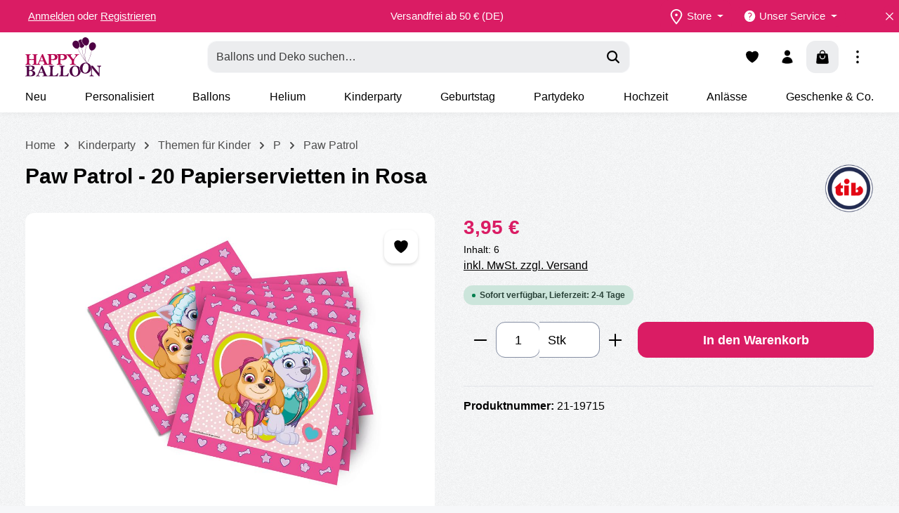

--- FILE ---
content_type: text/html; charset=UTF-8
request_url: https://www.happyballoon.de/paw-patrol-20-papierservietten-in-rosa/21-19715
body_size: 252214
content:
<!DOCTYPE html><html lang="de-DE" itemscope="itemscope" itemtype="https://schema.org/WebPage"><head><meta charset="utf-8"><meta name="viewport" content="width=device-width, initial-scale=1, shrink-to-fit=no"><meta name="author" content=""><meta name="robots" content="index,follow"><meta name="revisit-after" content="15 days"><meta name="keywords" content=""><meta name="description" content="Papierservietten Paw Patrol für Mädchen in Rosa. Größe: 16,5 x 16,5cm Inhalt: 20 Stück Material: Papier, 3-Lagig"><meta property="og:type" content="product"><meta property="og:site_name" content="Happy Balloon"><meta property="og:url" content="https://www.happyballoon.de/paw-patrol-20-papierservietten-in-rosa/21-19715"><meta property="og:title" content="Paw Patrol - 20 Papierservietten in Rosa | 21-19715"><meta property="og:description" content="Papierservietten Paw Patrol für Mädchen in Rosa. Größe: 16,5 x 16,5cm Inhalt: 20 Stück Material: Papier, 3-Lagig"><meta property="og:image" content="https://www.happyballoon.de/media/70/59/f4/1728469911/fe356e7e4faa984c89f8b6915a19971905492c7a.jpeg?ts=1739180130"><meta property="product:brand" content="TIB Heyne"><meta property="product:price:amount" content="3.95"><meta property="product:price:currency" content="EUR"><meta property="product:product_link" content="https://www.happyballoon.de/paw-patrol-20-papierservietten-in-rosa/21-19715"><meta name="twitter:card" content="product"><meta name="twitter:site" content="Happy Balloon"><meta name="twitter:title" content="Paw Patrol - 20 Papierservietten in Rosa | 21-19715"><meta name="twitter:description" content="Papierservietten Paw Patrol für Mädchen in Rosa. Größe: 16,5 x 16,5cm Inhalt: 20 Stück Material: Papier, 3-Lagig"><meta name="twitter:image" content="https://www.happyballoon.de/media/70/59/f4/1728469911/fe356e7e4faa984c89f8b6915a19971905492c7a.jpeg?ts=1739180130"><meta itemprop="copyrightHolder" content="Happy Balloon"><meta itemprop="copyrightYear" content=""><meta itemprop="isFamilyFriendly" content="true"><meta itemprop="image" content="https://www.happyballoon.de/media/99/d3/9e/1678977605/HAPPY_BALLON.svg?ts=1739180352"><meta name="theme-color" content="#da1c64"> <script>if(window.DooFinderScriptLoaded!=true){window.DooFinderScriptLoaded=true;let styleLink=document.createElement("link");styleLink.href="https://www.happyballoon.de/bundles/doofinder/css/doofinder.css?1766392148";styleLink.rel="stylesheet";document.head.appendChild(styleLink);let script=document.createElement("script");script.src="https://eu1-config.doofinder.com/2.x/08997f27-a411-4466-b32a-ea1eff93dd0d.js";script.async=true;document.head.appendChild(script);let addToCartScript=document.createElement("script");addToCartScript.innerHTML=`
            class DoofinderAddToCartError extends Error {
    constructor(reason, status = "") {
      const message = "Error adding an item to the cart. Reason: " + reason + ". Status code: " + status;
      super(message);
      this.name = "DoofinderAddToCartError";
    }
  }

  document.addEventListener('doofinder.cart.add', async function(event) {
    const product = event.detail;
    const statusPromise = product.statusPromise;
    let isGroupLeader = product.grouping_id && product.grouping_id === product.item_id && product.group_leader;
    if(product.modifiable || isGroupLeader){
      //It's a configurable product, redirect to the product page to let the user configure the product
      statusPromise.reject(new DoofinderAddToCartError("It's a configurable product", 200));
      location.href = product.link;
      return;
    }

    const csrfTokenInput = document.querySelector('.product-info input[name="_csrf_token"]');

    let formData = new FormData();
    let productId = product.shopware_id;

    if (null !== csrfTokenInput && '' !== csrfTokenInput.value) {
      formData.append('_csrf_token', csrfTokenInput.value);
    }

    formData.append('redirectTo', 'frontend.cart.offcanvas');
    formData.append('lineItems[id][id]', productId);
    formData.append('lineItems[id][type]', 'product');
    formData.append('lineItems[id][referencedId]', productId);
    formData.append('lineItems[id][quantity]', 1);
    formData.append('lineItems[id][stackable]', 1);
    formData.append('lineItems[id][removable]', 1);

    let addItemUrl = '/checkout/line-item/add';

    instances = window.PluginManager.getPluginInstances("OffCanvasCart")
    if (instances.length > 0 && instances.some(i => typeof i.openOffCanvas === 'function')) {
      instances.forEach(i => typeof i.openOffCanvas === 'function' && i.openOffCanvas(addItemUrl, formData, () => {
        statusPromise.resolve("The item has been successfully added to the cart.");
      }))
    } else {
      let accessKey = 'SWSCMVRGWU1WVW53ZNIXNK1MEQ';

      let headers = {
        'Accept': 'application/json',
        'Content-Type': 'application/json',
        'sw-access-key': accessKey,
      };
      let contextResult = await fetch("/store-api/context",
        {
          method: "GET",
          headers: headers
        }
      ).catch(error =>
        statusPromise.reject(new DoofinderAddToCartError("Couldn't fetch context", 200))
      );
      let context = await contextResult.json();
      let token = context.token;

      headers = {
        'sw-access-key': accessKey,
        'sw-context-token': token
      };
      let cartResult = await fetch(addItemUrl,
        {
          method: "POST",
          headers: headers,
          body: formData
        }
      ).catch(error =>
        statusPromise.reject(new DoofinderAddToCartError("Couldn't add line item to cart", 200))
      );
      let cart = await cartResult.json();
      statusPromise.resolve("The item has been successfully added to the cart.");
    }
  });


        `;document.head.appendChild(addToCartScript);let currency='EUR';(function(w,k){w[k]=window[k]||function(){(window[k].q=window[k].q||[]).push(arguments)}})(window,"doofinderApp");if(currency!==''){doofinderApp("config","currency",currency);}};window.features=JSON.parse('\u007B\u0022V6_5_0_0\u0022\u003Afalse,\u0022v6.5.0.0\u0022\u003Afalse,\u0022V6_6_0_0\u0022\u003Atrue,\u0022v6.6.0.0\u0022\u003Atrue,\u0022V6_7_0_0\u0022\u003Atrue,\u0022v6.7.0.0\u0022\u003Atrue,\u0022V6_8_0_0\u0022\u003Afalse,\u0022v6.8.0.0\u0022\u003Afalse,\u0022DISABLE_VUE_COMPAT\u0022\u003Atrue,\u0022disable.vue.compat\u0022\u003Atrue,\u0022ACCESSIBILITY_TWEAKS\u0022\u003Atrue,\u0022accessibility.tweaks\u0022\u003Atrue,\u0022TELEMETRY_METRICS\u0022\u003Afalse,\u0022telemetry.metrics\u0022\u003Afalse,\u0022FLOW_EXECUTION_AFTER_BUSINESS_PROCESS\u0022\u003Afalse,\u0022flow.execution.after.business.process\u0022\u003Afalse,\u0022PERFORMANCE_TWEAKS\u0022\u003Afalse,\u0022performance.tweaks\u0022\u003Afalse,\u0022CACHE_CONTEXT_HASH_RULES_OPTIMIZATION\u0022\u003Afalse,\u0022cache.context.hash.rules.optimization\u0022\u003Afalse,\u0022CACHE_REWORK\u0022\u003Afalse,\u0022cache.rework\u0022\u003Afalse,\u0022DEFERRED_CART_ERRORS\u0022\u003Afalse,\u0022deferred.cart.errors\u0022\u003Afalse,\u0022PRODUCT_ANALYTICS\u0022\u003Afalse,\u0022product.analytics\u0022\u003Afalse,\u0022REPEATED_PAYMENT_FINALIZE\u0022\u003Afalse,\u0022repeated.payment.finalize\u0022\u003Afalse,\u0022METEOR_TEXT_EDITOR\u0022\u003Afalse,\u0022meteor.text.editor\u0022\u003Afalse,\u0022SSO\u0022\u003Afalse,\u0022sso\u0022\u003Afalse,\u0022RULE_BUILDER\u0022\u003Atrue,\u0022rule.builder\u0022\u003Atrue,\u0022FLOW_BUILDER\u0022\u003Atrue,\u0022flow.builder\u0022\u003Atrue,\u0022RETURNS_MANAGEMENT\u0022\u003Atrue,\u0022returns.management\u0022\u003Atrue,\u0022TEXT_GENERATOR\u0022\u003Atrue,\u0022text.generator\u0022\u003Atrue,\u0022CHECKOUT_SWEETENER\u0022\u003Atrue,\u0022checkout.sweetener\u0022\u003Atrue,\u0022IMAGE_CLASSIFICATION\u0022\u003Atrue,\u0022image.classification\u0022\u003Atrue,\u0022PROPERTY_EXTRACTOR\u0022\u003Atrue,\u0022property.extractor\u0022\u003Atrue,\u0022REVIEW_SUMMARY\u0022\u003Atrue,\u0022review.summary\u0022\u003Atrue,\u0022REVIEW_TRANSLATOR\u0022\u003Atrue,\u0022review.translator\u0022\u003Atrue,\u0022CONTENT_GENERATOR\u0022\u003Atrue,\u0022content.generator\u0022\u003Atrue,\u0022EXPORT_ASSISTANT\u0022\u003Atrue,\u0022export.assistant\u0022\u003Atrue,\u0022CAPTCHA\u0022\u003Atrue,\u0022captcha\u0022\u003Atrue,\u0022NATURAL_LANGUAGE_SEARCH\u0022\u003Atrue,\u0022natural.language.search\u0022\u003Atrue,\u0022IMAGE_UPLOAD_SEARCH\u0022\u003Atrue,\u0022image.upload.search\u0022\u003Atrue,\u0022SPATIAL_CMS_ELEMENT\u0022\u003Atrue,\u0022spatial.cms.element\u0022\u003Atrue,\u0022TEXT_TO_IMAGE_GENERATION\u0022\u003Atrue,\u0022text.to.image.generation\u0022\u003Atrue,\u0022SPATIAL_SCENE_EDITOR\u0022\u003Atrue,\u0022spatial.scene.editor\u0022\u003Atrue\u007D');window.dtgsGtmConsentCookieName='dtgsAllowGtmTracking';window.dtgsGtmCustomServices=[];window.gtagActive=true;window.gtagURL='https://www.googletagmanager.com/gtag/js?id=G-Z90QZDT8GB';window.controllerName='product';window.actionName='index';window.activeRoute='frontend.detail.page';window.trackOrders='1';window.gtagTrackingId='G-Z90QZDT8GB';window.dataLayer=window.dataLayer||[];window.gtagConfig={'anonymize_ip':'1','cookie_domain':'none','cookie_prefix':'_swag_ga',};function gtag(){dataLayer.push(arguments);};if(window.DooFinderScriptLoaded!=true){window.DooFinderScriptLoaded=true;let styleLink=document.createElement("link");styleLink.href="https://www.happyballoon.de/bundles/doofinder/css/doofinder.css?1766392148";styleLink.rel="stylesheet";document.head.appendChild(styleLink);let script=document.createElement("script");script.src="https://eu1-config.doofinder.com/2.x/08997f27-a411-4466-b32a-ea1eff93dd0d.js";script.async=true;document.head.appendChild(script);let addToCartScript=document.createElement("script");addToCartScript.innerHTML=`
            class DoofinderAddToCartError extends Error {
    constructor(reason, status = "") {
      const message = "Error adding an item to the cart. Reason: " + reason + ". Status code: " + status;
      super(message);
      this.name = "DoofinderAddToCartError";
    }
  }

  document.addEventListener('doofinder.cart.add', async function(event) {
    const product = event.detail;
    const statusPromise = product.statusPromise;
    let isGroupLeader = product.grouping_id && product.grouping_id === product.item_id && product.group_leader;
    if(product.modifiable || isGroupLeader){
      //It's a configurable product, redirect to the product page to let the user configure the product
      statusPromise.reject(new DoofinderAddToCartError("It's a configurable product", 200));
      location.href = product.link;
      return;
    }

    const csrfTokenInput = document.querySelector('.product-info input[name="_csrf_token"]');

    let formData = new FormData();
    let productId = product.shopware_id;

    if (null !== csrfTokenInput && '' !== csrfTokenInput.value) {
      formData.append('_csrf_token', csrfTokenInput.value);
    }

    formData.append('redirectTo', 'frontend.cart.offcanvas');
    formData.append('lineItems[id][id]', productId);
    formData.append('lineItems[id][type]', 'product');
    formData.append('lineItems[id][referencedId]', productId);
    formData.append('lineItems[id][quantity]', 1);
    formData.append('lineItems[id][stackable]', 1);
    formData.append('lineItems[id][removable]', 1);

    let addItemUrl = '/checkout/line-item/add';

    instances = window.PluginManager.getPluginInstances("OffCanvasCart")
    if (instances.length > 0 && instances.some(i => typeof i.openOffCanvas === 'function')) {
      instances.forEach(i => typeof i.openOffCanvas === 'function' && i.openOffCanvas(addItemUrl, formData, () => {
        statusPromise.resolve("The item has been successfully added to the cart.");
      }))
    } else {
      let accessKey = 'SWSCMVRGWU1WVW53ZNIXNK1MEQ';

      let headers = {
        'Accept': 'application/json',
        'Content-Type': 'application/json',
        'sw-access-key': accessKey,
      };
      let contextResult = await fetch("/store-api/context",
        {
          method: "GET",
          headers: headers
        }
      ).catch(error =>
        statusPromise.reject(new DoofinderAddToCartError("Couldn't fetch context", 200))
      );
      let context = await contextResult.json();
      let token = context.token;

      headers = {
        'sw-access-key': accessKey,
        'sw-context-token': token
      };
      let cartResult = await fetch(addItemUrl,
        {
          method: "POST",
          headers: headers,
          body: formData
        }
      ).catch(error =>
        statusPromise.reject(new DoofinderAddToCartError("Couldn't add line item to cart", 200))
      );
      let cart = await cartResult.json();
      statusPromise.resolve("The item has been successfully added to the cart.");
    }
  });


        `;document.head.appendChild(addToCartScript);let currency='EUR';(function(w,k){w[k]=window[k]||function(){(window[k].q=window[k].q||[]).push(arguments)}})(window,"doofinderApp");if(currency!==''){doofinderApp("config","currency",currency);}};window.shopwareAnalytics={trackingId:'',merchantConsent:true,debug:false,storefrontController:'Product',storefrontAction:'index',storefrontRoute:'frontend.detail.page',storefrontCmsPageType:'product_detail',};window.googleReCaptchaV3Active=true;window.useDefaultCookieConsent=true;window.activeNavigationId='aeca1deffc134d0981e6c31720afb4fa';window.activeRoute='frontend.detail.page';window.activeRouteParameters='\u007B\u0022_httpCache\u0022\u003Atrue,\u0022productId\u0022\u003A\u00226e4f0ee37862475f934f692e30cda648\u0022\u007D';window.router={'frontend.cart.offcanvas':'/checkout/offcanvas','frontend.cookie.offcanvas':'/cookie/offcanvas','frontend.cookie.groups':'/cookie/groups','frontend.checkout.finish.page':'/checkout/finish','frontend.checkout.info':'/widgets/checkout/info','frontend.menu.offcanvas':'/widgets/menu/offcanvas','frontend.cms.page':'/widgets/cms','frontend.cms.navigation.page':'/widgets/cms/navigation','frontend.country.country-data':'/country/country-state-data','frontend.app-system.generate-token':'/app-system/Placeholder/generate-token','frontend.gateway.context':'/gateway/context','frontend.cookie.consent.offcanvas':'/cookie/consent-offcanvas','frontend.account.login.page':'/account/login',};window.salesChannelId='b7a9b59206734b41bbcd2ab7d1e7e11f';window.router['frontend.shopware_analytics.customer.data']='/storefront/script/shopware-analytics-customer';window.router['frontend.product.review.translate']='/translate-review';window.breakpoints=JSON.parse('\u007B\u0022xs\u0022\u003A0,\u0022sm\u0022\u003A576,\u0022md\u0022\u003A768,\u0022lg\u0022\u003A992,\u0022xl\u0022\u003A1200,\u0022xxl\u0022\u003A1400\u007D');window.customerLoggedInState=0;window.wishlistEnabled=1;window.validationMessages=JSON.parse('\u007B\u0022required\u0022\u003A\u0022Die\u0020Eingabe\u0020darf\u0020nicht\u0020leer\u0020sein.\u0022,\u0022email\u0022\u003A\u0022Ung\\u00fcltige\u0020E\u002DMail\u002DAdresse.\u0020Die\u0020E\u002DMail\u0020ben\\u00f6tigt\u0020das\u0020Format\u0020\\\u0022nutzer\u0040beispiel.de\\\u0022.\u0022,\u0022confirmation\u0022\u003A\u0022Ihre\u0020Eingaben\u0020sind\u0020nicht\u0020identisch.\u0022,\u0022minLength\u0022\u003A\u0022Die\u0020Eingabe\u0020ist\u0020zu\u0020kurz.\u0022,\u0022grecaptcha\u0022\u003A\u0022Bitte\u0020akzeptieren\u0020Sie\u0020die\u0020technisch\u0020erforderlichen\u0020Cookies,\u0020um\u0020die\u0020reCAPTCHA\u002D\\u00dcberpr\\u00fcfung\u0020zu\u0020erm\\u00f6glichen.\u0022\u007D');window.themeJsPublicPath='https://www.happyballoon.de/theme/bfffea9d9cb9f28731781d8d66874deb/js/';const NetiStorePickup={'router':{'getStockUrl':"https://www.happyballoon.de/StorePickup/getStock",'selectStoreUrl':"https://www.happyballoon.de/StorePickup/selectStore",'getSearchInputUrl':"https://www.happyballoon.de/StorePickup/getSearchInput",'getStoreSelectWidgetUrl':"https://www.happyballoon.de/StoreSelect/getWidget",'setPickupShippingMethod':"https://www.happyballoon.de/StorePickup/setPickupShippingMethod"},'config':{'storeLocator':{"googleMarkerClustering":false,"searchKeywordEntityFields":["label"],"googleApiKey":"AIzaSyDxOPfYg5EWwdLzlvLf7PPydU2Ogvu3DOw","searchResultLimit":100,"disableAutocomplete":false,"active":true,"routeOnGoogleMaps":false,"showOpeningTimesOnMarkerWindow":false,"distanceUnit":"km","orderFinishAddressType":"shipping","getGeolocation":"always","showIndividualFiltersInOffCanvas":false,"restrictFeaturedStoresToCountry":false,"requireCookieForGoogleMaps":true,"countrySortBy":"name_asc","searchRadiusValues":"25;50;100;250;500","orderFinishDisplayType":"list","enableFilterOnlyFeatured":false,"filterShowAlways":false,"clearSearchOnCountryChange":false,"autocompleteResultPriority":"stores_before_places","cookieLifetime":30,"googleApiLang":"de_DE","breadcrumbCategory":"b377033abb8e4093884b77a88f7cdb78","defaultSearchRadius":25,"filterTagMode":"one","orderFinishStoreCount":2,"showOpenClosedStateOnDetail":true,"storeMarkerFields":["phone","fax"],"googleApiLangInheritFromDomain":false,"encryptEmail":false,"showModalInsideMapContainer":true,"cookieGroupComfortFeatures":false,"fetchCoordinates":true,"searchOrderTypes":["distance","country","name","random"],"fetchCoordinatesForNewStores":true,"autocompleteSearchResultLimit":100,"showCountryFilter":false,"forceAjaxSearch":false,"showStoresOnOrderFinish":true,"showOpeningTimesOnListing":true,"searchKeywordRequired":false,"detailPage":"store","googleApiTimezoneEnabled":true,"autoloadStores":true,"defaultSearchOrderType":"distance","defaultSearchOrderTypeForInitialSearch":"distance","simpleCookieConsent":true,"seoUrl":"Standorte","hideSearch":true,"_storePickupEnabled":true,"_cookieConsentEnabled":true},'storePickup':{"displayOnDetailPage":false,"shippingFirstname":"leaveBlank","considerStockOnBuiltProducts":true,"overwriteSelectionWithUrl":true,"pickupRestrictedToBusinessHours":true,"openOnFirstVisit":false,"pickupSelectionDaysPreview":120,"useBrowserSession":true,"shippingDepartmentValue":"Selbstabholung \/ Pickup","pickupTimeBufferHours":2,"shippingDepartment":"ownDefine","shippingSalutation":"billingAddress","urlParameter":"store","shippingCompany":"storeName","shippingLastname":"storeName","detailPagePosition":"aboveBasketButton","considerStock":false,"hidePricesWithoutStoreSelection":false,"displayInHeader":true,"decrementStock":"core","availabilityType":"general","activePickupTimeSelection":true,"paginationLimit":2,"overwriteShippingAddress":true,"pickupTimeRequired":true,"defaultProductStock":0,"productAvailableByDefault":false,"pickupSelectionType":"dateTime","fallbackTimezone":"UTC","showAllStocksOnDetailPage":false,"productBoxesFewLeftLimit":10,"productBoxesPosition":"above_price","productBoxesShowNumericStock":true,"productBoxesOnlyOnCollectionMethod":true,"productBoxesAvailabilityType":"concrete","productBoxesDisplay":false,"generalAvailability":"both","buyableWhenUnavailableForShipping":true,"urlParameterValue":"name","active":true,"activateSelectionByParam":true,"showAvailabilityTimes":true},'cookieConsentEnabled':true}};</script> <link rel="icon" href="https://www.happyballoon.de/media/4f/4f/df/1681307165/faviconhb.png?ts=1739180349"><link rel="apple-touch-icon" href="https://www.happyballoon.de/media/4f/4f/df/1681307165/faviconhb.png?ts=1739180349"><link rel="canonical" href="https://www.happyballoon.de/paw-patrol-20-papierservietten-in-rosa/21-19715"><title itemprop="name"> Paw Patrol - 20 Papierservietten in Rosa | 21-19715 </title><link rel="stylesheet" href="https://www.happyballoon.de/theme/bfffea9d9cb9f28731781d8d66874deb/css/all.css?1768392077"><script nonce="IkU+fJKhkgs="> dataLayer = window.dataLayer || []; dataLayer.push({ ecommerce: null }); dataLayer.push({"pageTitle":"Paw Patrol - 20 Papierservietten in Rosa | 21-19715","pageSubCategory":"","pageCategoryID":"","pageSubCategoryID":"","pageCountryCode":"de-DE","pageLanguageCode":"Deutsch","pageVersion":1,"pageTestVariation":"1","pageValue":1,"pageAttributes":"1","pageCategory":"Product","productID":"6e4f0ee37862475f934f692e30cda648","parentProductID":null,"productName":"Paw Patrol - 20 Papierservietten in Rosa","productPrice":"3.95","productEAN":"4002727197151","productSku":"21-19715","productManufacturerNumber":"","productCategory":"Paw Patrol","productCategoryID":"aeca1deffc134d0981e6c31720afb4fa","productCurrency":"EUR","visitorLoginState":"Logged Out","visitorType":"NOT LOGGED IN","visitorLifetimeValue":0,"visitorExistingCustomer":"No"}); dataLayer.push({"event":"view_item","ecommerce":{"currency":"EUR","value":3.95,"items":[{"item_name":"Paw Patrol - 20 Papierservietten in Rosa","item_id":"21-19715","price":3.95,"index":0,"item_list_name":"Category","quantity":1,"item_category":"HBS","item_category2":"Themen f\u00fcr Kinder","item_category3":"Paw Patrol","item_category4":"Kinderparty","item_category5":"P","item_list_id":"aeca1deffc134d0981e6c31720afb4fa","item_brand":"TIB Heyne"}]}}); var dtgsConsentHandler ='shopwareCmp'; </script><script nonce="IkU+fJKhkgs="> (function e(){window.document.$emitter&&typeof window.document.$emitter.subscribe==="function"?window.document.$emitter.subscribe("CookieConfiguration_Update",t=>{t&&t.detail&&Object.prototype.hasOwnProperty.call(t.detail,"dtgsAllowGtmTracking")&&window.location.reload()}):setTimeout(e,100)})(); </script><script nonce="IkU+fJKhkgs="> window.dataLayer = window.dataLayer || []; function gtag() { dataLayer.push(arguments); } (() => { const analyticsStorageEnabled = document.cookie.split(';').some((item) => item.trim().includes('dtgsAllowGtmTracking=1')); let googleAdsCookieName ='google-ads-enabled'; googleAdsCookieName ='dtgsAllowGtmTracking'; window.googleAdsCookieName ='dtgsAllowGtmTracking'; const adsEnabled = document.cookie.split(';').some((item) => item.trim().includes(googleAdsCookieName + '=1')); gtag('consent', 'default', { 'ad_user_data': adsEnabled ? 'granted' : 'denied', 'ad_storage': adsEnabled ? 'granted' : 'denied', 'ad_personalization': adsEnabled ? 'granted' : 'denied', 'analytics_storage': analyticsStorageEnabled ? 'granted' : 'denied' }); })(); </script><script id="recaptcha-script" data-src='https://www.google.com/recaptcha/api.js?render=6Lc59cEqAAAAAA8wg8MXNiLkmOwNGzOt5sBB5gF0' defer></script><script src="https://www.happyballoon.de/theme/bfffea9d9cb9f28731781d8d66874deb/js/storefront/storefront.js?1768392080" defer></script><script src="https://www.happyballoon.de/theme/bfffea9d9cb9f28731781d8d66874deb/js/swag-pay-pal/swag-pay-pal.js?1768392080" defer></script><script src="https://www.happyballoon.de/theme/bfffea9d9cb9f28731781d8d66874deb/js/cbax-modul-manufacturers/cbax-modul-manufacturers.js?1768392080" defer></script><script src="https://www.happyballoon.de/theme/bfffea9d9cb9f28731781d8d66874deb/js/neti-next-store-locator/neti-next-store-locator.js?1768392080" defer></script><script src="https://www.happyballoon.de/theme/bfffea9d9cb9f28731781d8d66874deb/js/neti-next-store-pickup/neti-next-store-pickup.js?1768392080" defer></script><script src="https://www.happyballoon.de/theme/bfffea9d9cb9f28731781d8d66874deb/js/prems-auto-complete6/prems-auto-complete6.js?1768392080" defer></script><script src="https://www.happyballoon.de/theme/bfffea9d9cb9f28731781d8d66874deb/js/acris-stock-notification-c-s/acris-stock-notification-c-s.js?1768392080" defer></script><script src="https://www.happyballoon.de/theme/bfffea9d9cb9f28731781d8d66874deb/js/subscription/subscription.js?1768392080" defer></script><script src="https://www.happyballoon.de/theme/bfffea9d9cb9f28731781d8d66874deb/js/checkout-sweetener/checkout-sweetener.js?1768392080" defer></script><script src="https://www.happyballoon.de/theme/bfffea9d9cb9f28731781d8d66874deb/js/text-translator/text-translator.js?1768392080" defer></script><script src="https://www.happyballoon.de/theme/bfffea9d9cb9f28731781d8d66874deb/js/employee-management/employee-management.js?1768392080" defer></script><script src="https://www.happyballoon.de/theme/bfffea9d9cb9f28731781d8d66874deb/js/quick-order/quick-order.js?1768392080" defer></script><script src="https://www.happyballoon.de/theme/bfffea9d9cb9f28731781d8d66874deb/js/advanced-search/advanced-search.js?1768392080" defer></script><script src="https://www.happyballoon.de/theme/bfffea9d9cb9f28731781d8d66874deb/js/captcha/captcha.js?1768392080" defer></script><script src="https://www.happyballoon.de/theme/bfffea9d9cb9f28731781d8d66874deb/js/quote-management/quote-management.js?1768392080" defer></script><script src="https://www.happyballoon.de/theme/bfffea9d9cb9f28731781d8d66874deb/js/a-i-search/a-i-search.js?1768392080" defer></script><script src="https://www.happyballoon.de/theme/bfffea9d9cb9f28731781d8d66874deb/js/spatial-cms-element/spatial-cms-element.js?1768392080" defer></script><script src="https://www.happyballoon.de/theme/bfffea9d9cb9f28731781d8d66874deb/js/order-approval/order-approval.js?1768392080" defer></script><script src="https://www.happyballoon.de/theme/bfffea9d9cb9f28731781d8d66874deb/js/shopping-list/shopping-list.js?1768392080" defer></script><script src="https://www.happyballoon.de/theme/bfffea9d9cb9f28731781d8d66874deb/js/organization-unit/organization-unit.js?1768392080" defer></script><script src="https://www.happyballoon.de/theme/bfffea9d9cb9f28731781d8d66874deb/js/advanced-product-catalogs/advanced-product-catalogs.js?1768392080" defer></script><script src="https://www.happyballoon.de/theme/bfffea9d9cb9f28731781d8d66874deb/js/budget-management/budget-management.js?1768392080" defer></script><script src="https://www.happyballoon.de/theme/bfffea9d9cb9f28731781d8d66874deb/js/swag-customized-products/swag-customized-products.js?1768392080" defer></script><script src="https://www.happyballoon.de/theme/bfffea9d9cb9f28731781d8d66874deb/js/dtgs-google-tag-manager-sw6/dtgs-google-tag-manager-sw6.js?1768392080" defer></script><script src="https://www.happyballoon.de/theme/bfffea9d9cb9f28731781d8d66874deb/js/kilb-shopware-product-designer/kilb-shopware-product-designer.js?1768392080" defer></script><script src="https://www.happyballoon.de/theme/bfffea9d9cb9f28731781d8d66874deb/js/dne-custom-css-js/dne-custom-css-js.js?1768392080" defer></script><script src="https://www.happyballoon.de/theme/bfffea9d9cb9f28731781d8d66874deb/js/frosh-lazy-sizes/frosh-lazy-sizes.js?1768392080" defer></script><script src="https://www.happyballoon.de/theme/bfffea9d9cb9f28731781d8d66874deb/js/doo-finder/doo-finder.js?1768392080" defer></script><script src="https://www.happyballoon.de/theme/bfffea9d9cb9f28731781d8d66874deb/js/swag-analytics/swag-analytics.js?1768392080" defer></script><script src="https://www.happyballoon.de/theme/bfffea9d9cb9f28731781d8d66874deb/js/swag-custom-notification/swag-custom-notification.js?1768392080" defer></script><script src="https://www.happyballoon.de/theme/bfffea9d9cb9f28731781d8d66874deb/js/zenit-platform-gravity/zenit-platform-gravity.js?1768392080" defer></script><script src="https://www.happyballoon.de/theme/bfffea9d9cb9f28731781d8d66874deb/js/zenit-happy-balloon/zenit-happy-balloon.js?1768392080" defer></script></head><body class=" is-ctl-product is-act-index is-active-route-frontend-detail-page has-product-actions has-marketing-slider has-pw-toggle is-flyout-fullscreen is-cms is-lo-full-width-boxed is-tb-collapsible is-srch-default is-mn-offcanvas-lg main-navigation-scroller "><div id="page-top" class="skip-to-content bg-primary-subtle text-primary-emphasis overflow-hidden" tabindex="-1"><div class="container skip-to-content-container d-flex justify-content-center visually-hidden-focusable"><a href="#content-main" class="skip-to-content-link d-inline-flex text-decoration-underline m-1 p-2 fw-bold gap-2"> Zum Hauptinhalt springen </a><a href="#header-main-search-input" class="skip-to-content-link d-inline-flex text-decoration-underline m-1 p-2 fw-bold gap-2 d-none d-sm-block"> Zur Suche springen </a><a href="#main-navigation-menu" class="skip-to-content-link d-inline-flex text-decoration-underline m-1 p-2 fw-bold gap-2 d-none d-xl-block"> Zur Hauptnavigation springen </a></div></div><noscript class="noscript-main"><div role="alert" aria-live="polite" class="alert alert-info d-flex align-items-center"> <span class="icon icon-info" aria-hidden="true"><svg xmlns="http://www.w3.org/2000/svg" xmlns:xlink="http://www.w3.org/1999/xlink" width="24" height="24" viewBox="0 0 24 24"><defs><path d="M12 7c.5523 0 1 .4477 1 1s-.4477 1-1 1-1-.4477-1-1 .4477-1 1-1zm1 9c0 .5523-.4477 1-1 1s-1-.4477-1-1v-5c0-.5523.4477-1 1-1s1 .4477 1 1v5zm11-4c0 6.6274-5.3726 12-12 12S0 18.6274 0 12 5.3726 0 12 0s12 5.3726 12 12zM12 2C6.4772 2 2 6.4772 2 12s4.4772 10 10 10 10-4.4772 10-10S17.5228 2 12 2z" id="icons-default-info" /></defs><use xlink:href="#icons-default-info" fill="#758CA3" fill-rule="evenodd" /></svg></span> <div class="alert-content-container"> Um unseren Shop in vollem Umfang nutzen zu können, empfehlen wir dir Javascript in deinem Browser zu aktivieren. </div></div></noscript><noscript class="noscript-main"><style> [data-zen-scroll-cms-animation] .zen-animate, [data-zen-scroll-listing-animation] .zen-animate-listing { visibility: visible; } </style></noscript><div class="page-wrapper"><header class="header-main header-multi-line header-multi-line-mobile header-logo-left" data-zen-sticky-header="true" data-zen-sticky-header-options="{&quot;viewports&quot;:[&quot;XXL&quot;,&quot;XS&quot;,&quot;SM&quot;,&quot;MD&quot;,&quot;LG&quot;,&quot;XL&quot;],&quot;scrollOffset&quot;:&quot;&quot;,&quot;autoHide&quot;:true}" data-zen-header-tooltips="true" data-zen-header-tooltips-options="{&quot;tooltipPlacement&quot;:&quot;top&quot;}"><div class="header-inner"><div class="collapse show" id="topBarCollapse" tabindex="-1"><div class="top-bar"><div class="container"><nav class="top-bar-nav d-flex justify-content-end gap-3" aria-label="Shop-Einstellungen"><div class="top-bar-nav-item top-bar-login-register d-none d-lg-flex"> <span class="top-bar-login"><a href="/account/login" title="Anmelden" class="top-bar-login-item"> Anmelden </a></span> <span>oder</span> <span class="top-bar-register"><a href="/account/login" title="Registrieren" class="top-bar-register-item"> Registrieren </a></span> </div><div class="top-bar-nav-item top-bar-marketing"><div class="text-slider is-static"><div class="text-items text-slider-items"><div class="text-item text-slider-item"> <span class="item-entry"> Versandfrei ab 50 € (DE) </span> </div></div></div></div><div class="top-bar-nav-item top-bar-navigation-group d-none d-lg-flex"><div class="top-bar-nav-item top-bar-store"><div class="neti-store-select-menu dropdown"> <button class="btn dropdown-toggle top-bar-nav-btn header-actions-btn" type="button" id="storesDropdown-" data-bs-toggle="dropdown" aria-haspopup="true" aria-expanded="false"><div class="top-bar-list-icon neti-store-select-marker d-inline-block"> <span class="icon icon-marker" aria-hidden="true"><svg xmlns="http://www.w3.org/2000/svg" xmlns:xlink="http://www.w3.org/1999/xlink" width="24" height="24" viewBox="0 0 24 24"><defs><path d="M12.7685 23.0866a1 1 0 0 1-.1286.1286c-.4245.3534-1.055.2958-1.4084-.1286C5.7438 16.4959 3 11.6798 3 8.638 3 3.8674 7.2293 0 12 0s9 3.8674 9 8.6381c0 3.0417-2.7438 7.8578-8.2315 14.4485zM19 8.638C19 5.0631 15.7595 2 12 2S5 5.0632 5 8.6381c0 2.291 2.3185 6.4766 7 12.2349 4.6815-5.7583 7-9.9438 7-12.2349zM12 11c-1.1046 0-2-.8954-2-2s.8954-2 2-2 2 .8954 2 2-.8954 2-2 2z" id="icons-default-marker" /></defs><use xlink:href="#icons-default-marker" fill="#758CA3" fill-rule="evenodd" /></svg></span> </div> <span class="top-bar-nav-text d-none d-lg-inline-block"> <span data-store-selection-status="succeeded" style="display: none;"> Store: <span data-store-name></span> </span> <span data-store-selection-status="missing"> Store </span> </span> </button> <div class="top-bar-list dropdown-menu dropdown-menu-right" aria-labelledby="storeSelect"><div data-store-selection-status="succeeded" style="display: none;"><div class="selected-store-details"></div><hr /><div class="neti--store-pickup--plugin-container" data-neti-store-search data-neti-store-select data-reload-url="/detail/b481b54e82b24b89b921f081800e16c1" data-remove-url="https://www.happyballoon.de/StorePickup/unselectStore"><a class="btn btn-primary neti--store-pickup--button btn-block" data-pickup="trigger-button" href="#"> Filiale ändern </a><br /><a class="neti--store-pickup--button remove-button" data-pickup="remove-button" href="#"> Auswahl aufheben </a><div class="off-canvas--content d-none"><div class="store-pickup--off-canvas-wrapper"><div class="store-pickup--selection-container"><div class="h1 neti--store-select--off-canvas-headline">Wähle hier deine Filiale aus</div><div class="position-relative"> <button @click="onCloseButtonClicked" class="btn btn-light offcanvas-close js-offcanvas-close position-absolute w-auto"> <span class="icon icon-x icon-sm" aria-hidden="true"><svg xmlns="http://www.w3.org/2000/svg" xmlns:xlink="http://www.w3.org/1999/xlink" viewBox="0 0 24 24"><defs><path d="M5.47 5.47a.75.75 0 011.06 0L12 10.94l5.47-5.47a.75.75 0 111.06 1.06L13.06 12l5.47 5.47a.75.75 0 11-1.06 1.06L12 13.06l-5.47 5.47a.75.75 0 01-1.06-1.06L10.94 12 5.47 6.53a.75.75 0 010-1.06z" id="icons-heroicons-solid-x" /></defs><use xlink:href="#icons-heroicons-solid-x" fill-rule="evenodd" /></svg></span> </button> </div><div class="store-pickup--map-container" ref="mapContainer"><div class="store-pickup--map" ref="map"></div></div><div class="store-pickup--search-container rounded"><input type="hidden" ref="productId" value="" /><input type="hidden" ref="useCart" value="0" /><input type="hidden" ref="isServicePartnerMode" value="0" /><div class="store-pickup--search-input input-group" :class="{ 'has-countries': countries.length > 2, 'has-country-filter': storeLocatorConfig.showCountryFilter }"><div class="dropdown country-select" v-if="countries.length > 2"> <button class="btn dropdown-toggle" type="button" id="dropdownCountries" data-bs-toggle="dropdown" aria-haspopup="true" aria-expanded="false"> <span class="badge text-bg-primary selected-country" v-if="selectedCountry"> {{ selectedCountry.isoCode }} </span> </button> <div class="dropdown-menu" aria-labelledby="dropdownCountries"><input v-if="storeLocatorConfig.showCountryFilter" class="country-filter" type="text" placeholder="Suche..." v-model="countryFilterInput" /><div class="dropdown-item-container"><a href="#" class="dropdown-item" v-for="(country, key) in filteredCountries" :key="key" @click.prevent="onSelectCountry(country)"><div class="country-iso-code"> <span class="badge text-bg-light"> {{ country.isoCode }} </span> </div><div class="country-label"> {{ country.label }} </div></a></div><div class="no-results" v-if="filteredCountries.length === 0"> Keine Länder gefunden. </div></div></div><input type="text" class="form-control" v-model="location" @keyup.enter="doSearch" placeholder="PLZ / Standort" aria-describedby="button-search-pickup" /><div class="input-group-append"> <button class="btn btn-primary" @click.prevent="doSearch" id="button-search-pickup"> Suche </button> </div></div><a class="neti--store-pickup--button remove-button" href="#" @click.prevent="removeStore"> Auswahl aufheben </a><div class="store--output-note border-bottom" v-if=" ( (null === searchResult || searchResult.length > 0) && '1' ==='' && !isServicePartnerMode && !isStoreSelect )"><div role="alert" aria-live="polite" class="alert alert-info d-flex align-items-center"> <span class="icon icon-info" aria-hidden="true"><svg xmlns="http://www.w3.org/2000/svg" xmlns:xlink="http://www.w3.org/1999/xlink" width="24" height="24" viewBox="0 0 24 24"><defs><path d="M12 7c.5523 0 1 .4477 1 1s-.4477 1-1 1-1-.4477-1-1 .4477-1 1-1zm1 9c0 .5523-.4477 1-1 1s-1-.4477-1-1v-5c0-.5523.4477-1 1-1s1 .4477 1 1v5zm11-4c0 6.6274-5.3726 12-12 12S0 18.6274 0 12 5.3726 0 12 0s12 5.3726 12 12zM12 2C6.4772 2 2 6.4772 2 12s4.4772 10 10 10 10-4.4772 10-10S17.5228 2 12 2z" id="icons-default-info" /></defs><use xlink:href="#icons-default-info" fill="#758CA3" fill-rule="evenodd" /></svg></span> <div class="alert-content-container"> Es werden nur Filialen angezeigt, die deine gewünschten Waren verfügbar haben. </div></div></div><div class="store--output-note border-bottom" v-if="null !== searchResult && searchResult.length === 0"><div role="alert" aria-live="polite" class="alert alert-warning d-flex align-items-center"> <span class="icon icon-warning" aria-hidden="true"><svg xmlns="http://www.w3.org/2000/svg" xmlns:xlink="http://www.w3.org/1999/xlink" width="24" height="24" viewBox="0 0 24 24"><defs><path d="m13.7744 1.4124 9.7058 18.6649c.5096.98.1283 2.1875-.8517 2.6971a2 2 0 0 1-.9227.2256H2.2942c-1.1045 0-2-.8954-2-2a2 2 0 0 1 .2256-.9227l9.7058-18.665c.5096-.98 1.7171-1.3613 2.6971-.8517a2 2 0 0 1 .8517.8518zM2.2942 21h19.4116L12 2.335 2.2942 21zM12 17c.5523 0 1 .4477 1 1s-.4477 1-1 1-1-.4477-1-1 .4477-1 1-1zm1-2c0 .5523-.4477 1-1 1s-1-.4477-1-1v-5c0-.5523.4477-1 1-1s1 .4477 1 1v5z" id="icons-default-warning" /></defs><use xlink:href="#icons-default-warning" fill="#758CA3" fill-rule="evenodd" /></svg></span> <div class="alert-content-container"> Es wurden leider keine passenden Filialen gefunden. </div></div></div><div class="store--output-note border-bottom" v-if="errorMessage"><div role="alert" aria-live="polite" class="alert alert-warning d-flex align-items-center"> <span class="icon icon-warning" aria-hidden="true"><svg xmlns="http://www.w3.org/2000/svg" xmlns:xlink="http://www.w3.org/1999/xlink" width="24" height="24" viewBox="0 0 24 24"><defs><path d="m13.7744 1.4124 9.7058 18.6649c.5096.98.1283 2.1875-.8517 2.6971a2 2 0 0 1-.9227.2256H2.2942c-1.1045 0-2-.8954-2-2a2 2 0 0 1 .2256-.9227l9.7058-18.665c.5096-.98 1.7171-1.3613 2.6971-.8517a2 2 0 0 1 .8517.8518zM2.2942 21h19.4116L12 2.335 2.2942 21zM12 17c.5523 0 1 .4477 1 1s-.4477 1-1 1-1-.4477-1-1 .4477-1 1-1zm1-2c0 .5523-.4477 1-1 1s-1-.4477-1-1v-5c0-.5523.4477-1 1-1s1 .4477 1 1v5z" id="icons-default-warning" /></defs><use xlink:href="#icons-default-warning" fill="#758CA3" fill-rule="evenodd" /></svg></span> <div class="alert-content-container"> {{ errorMessage }} </div></div></div><div class="store-pickup--search-results" ref="searchResultsContainer" v-if="null !== searchResult && searchResult.length > 0"><div class="store-pickup--search-result position-relative border-bottom" :id="'store-pickup--search-result--' + store.id" v-for="(store, key) in searchResult" :key="key" :class="{ featured: store.featured, active: store.id === selectedStoreId }" @click="focusOnMap(store)"><div class="store-pickup--selected-store-icon" v-if="store.id === selectedStoreId"> <span class="icon icon-bookmark" aria-hidden="true"><svg xmlns="http://www.w3.org/2000/svg" xmlns:xlink="http://www.w3.org/1999/xlink" width="24" height="24" viewBox="0 0 24 24"><defs><path d="M6 2v18.47l4.3346-2.893a3 3 0 0 1 3.3308 0L18 20.47V2H6zM5 0h14c.5523 0 1 .4477 1 1v21.3398c0 .5523-.4477 1-1 1a1 1 0 0 1-.5551-.1683l-5.8898-3.931a1 1 0 0 0-1.1102 0l-5.8898 3.931c-.4593.3066-1.0803.1828-1.3869-.2766A1 1 0 0 1 4 22.3398V1c0-.5523.4477-1 1-1z" id="icons-default-bookmark" /></defs><use xlink:href="#icons-default-bookmark" fill="#758CA3" fill-rule="evenodd" /></svg></span> </div><div class="store-distance badge badge-info value position-absolute"> {{ Math.round(store.extensions.neti_store_pickup_distance.distance * 100) / 100 }} {{ store.extensions.neti_store_pickup_distance.unit }} </div><div class="store-address"><div class="h5">{{ store.translated.label }}</div> {{ store.street }} {{ store.streetNumber }}<br /> {{ store.zipCode }} {{ store.city }}<br /></div><div class="store-availability" v-if="0 == 0 && '1' ==='' && !isServicePartnerMode && !isStoreSelect"><template v-if="'general' ==='general'"> Verfügbar </template><template v-else-if="0 == 1 && 0 < getBuildToOrder(store)"> Immer verfügbar </template><template v-else> Bestand: {{ getAvailableStock(store) }} </template></div><store-availability-time v-if="storePickupConfig.considerStock && false === isServicePartnerMode && false === isStoreSelect" :use-cart="0" :times="getAvailabilityTimes(store)" :store="store"></store-availability-time><div class="button-group d-flex flex-row mt-3"> <button class="btn btn-secondary" disabled v-if="store.id === selectedStoreId"> Ausgewählt </button> <button class="btn btn-secondary" @click.stop @click="selectStore(store)" v-else> Auswählen </button> <button class="btn btn-secondary ml-1" v-if="store.translated.openingTimes || hasBusinessHours(store)" @click.stop @click="toggleOpeningTimes(store)"> Öffnungszeiten </button> </div><div class="store-opening-times mt-3" v-if="visibleOpeningTimes[store.id]"><template v-if="hasBusinessHours(store)"><br /><div v-if="isDifferentTimeZone(store)"><div role="alert" aria-live="polite" class="alert alert-info d-flex align-items-center"> <span class="icon icon-info" aria-hidden="true"><svg xmlns="http://www.w3.org/2000/svg" xmlns:xlink="http://www.w3.org/1999/xlink" width="24" height="24" viewBox="0 0 24 24"><defs><path d="M12 7c.5523 0 1 .4477 1 1s-.4477 1-1 1-1-.4477-1-1 .4477-1 1-1zm1 9c0 .5523-.4477 1-1 1s-1-.4477-1-1v-5c0-.5523.4477-1 1-1s1 .4477 1 1v5zm11-4c0 6.6274-5.3726 12-12 12S0 18.6274 0 12 5.3726 0 12 0s12 5.3726 12 12zM12 2C6.4772 2 2 6.4772 2 12s4.4772 10 10 10 10-4.4772 10-10S17.5228 2 12 2z" id="icons-default-info" /></defs><use xlink:href="#icons-default-info" fill="#758CA3" fill-rule="evenodd" /></svg></span> <div class="alert-content-container"> Die Öffnungszeiten werden in der Zeitzone der Filiale({{ store.timezone }}) angezeigt. Du hast eine andere Zeitzone(). </div></div></div><div class="buiness-hours-week"><dl v-for="weekDay in store.extensions.storeBusinessHours.weekDays" class="row mb-1 justify-content-end"><template v-if="store.extensions.storeBusinessHours.businessHours[weekDay.id]"><dt class="col-4">{{ translateDay(store, weekDay.number) }}:</dt><dd v-for="businessHour in store.extensions.storeBusinessHours.businessHours[weekDay.id]" class="col-8 mb-0"> {{ businessHour.businessHour.start }} - {{ businessHour.businessHour.end }} </dd></template></dl></div></template><tempalte v-else-if="store.translated.openingTimes"><strong> Öffnungszeiten: </strong><div v-html="formatOpeningTimes(store.translated.openingTimes)"></div></tempalte></div></div><nav aria-label="pagination" class="pagination-nav" v-if="pagination.total > pagination.limit"><ul class="pagination justify-content-center my-3"><li class="page-item" :class="{ disabled: pagination.page === 1 }"> <button class="page-link" tabindex="-1" aria-disabled="true" @click="prevPage" :disabled="pagination.page === 1"> <span class="icon icon-arrow-medium-left icon-fluid" aria-hidden="true"><svg xmlns="http://www.w3.org/2000/svg" xmlns:xlink="http://www.w3.org/1999/xlink" width="16" height="16" viewBox="0 0 16 16"><defs><path id="icons-solid-arrow-medium-left" d="M4.7071 5.2929c-.3905-.3905-1.0237-.3905-1.4142 0-.3905.3905-.3905 1.0237 0 1.4142l4 4c.3905.3905 1.0237.3905 1.4142 0l4-4c.3905-.3905.3905-1.0237 0-1.4142-.3905-.3905-1.0237-.3905-1.4142 0L8 8.5858l-3.2929-3.293z" /></defs><use transform="matrix(0 -1 -1 0 16 16)" xlink:href="#icons-solid-arrow-medium-left" fill="#758CA3" fill-rule="evenodd" /></svg></span> </button> </li><li class="page-item" aria-current="page"> <span class="page-link">Seite {{ pagination.page }} von {{ pagination.pageCount }}</span> </li><li class="page-item" :class="{ disabled: pagination.page >= pagination.pageCount }"> <button class="page-link" @click="nextPage" :disabled="pagination.page >= pagination.pageCount"> <span class="icon icon-arrow-medium-right icon-fluid" aria-hidden="true"><svg xmlns="http://www.w3.org/2000/svg" xmlns:xlink="http://www.w3.org/1999/xlink" width="16" height="16" viewBox="0 0 16 16"><defs><path id="icons-solid-arrow-medium-right" d="M4.7071 5.2929c-.3905-.3905-1.0237-.3905-1.4142 0-.3905.3905-.3905 1.0237 0 1.4142l4 4c.3905.3905 1.0237.3905 1.4142 0l4-4c.3905-.3905.3905-1.0237 0-1.4142-.3905-.3905-1.0237-.3905-1.4142 0L8 8.5858l-3.2929-3.293z" /></defs><use transform="rotate(-90 8 8)" xlink:href="#icons-solid-arrow-medium-right" fill="#758CA3" fill-rule="evenodd" /></svg></span> </button> </li></ul></nav></div></div></div></div></div><script type="text/x-template" id="neti-store-pickup-info-window"><div class="neti-store-locator-info-window"><template v-if="store.infoboxMode !='override'"><template v-if="store.country && store.country.iso =='GB'"><strong>{{ store.translated.label }}</strong><br /> {{ store.streetNumber }} {{ store.street }}<br /> {{ store.city }}<br /><template v-if="store.countryState"> {{ store.countryState.translated.name }}<br /></template> {{ store.zipCode }}<br /><template v-if="store.country"> {{ store.country.name }}<br /></template></template><template v-else><strong>{{ store.translated.label }}</strong><br /> {{ store.street }} {{ store.streetNumber }}<br /> {{ store.zipCode }} {{ store.city }}<br /><template v-if="store.country"> {{ store.country.name }}<br /></template></template><br /><template v-if="showField('phone') && store.phone"><strong>Tel.</strong><a :href="'tel:' + store.phone"> {{ store.phone }} </a><br /></template><template v-if="showField('fax') && store.fax"><strong>Fax.</strong> {{ store.fax }} <br /></template><template v-if="showField('email') && store.email"><strong>E-Mail:</strong><a :href="'mailto:' + store.email" ref="emailLink"> {{ store.email }} </a><br /></template><template v-if="showField('url') && store.url"><a :href="store.url" target="_blank"> {{ store.urlLabel || store.url }} </a><br /></template><template v-if="config.showOpeningTimesOnMarkerWindow"><template v-if="hasBusinessHours"><br /><div v-if="isStoreOpen" class="font-weight-bold text-success mb-1"> Geöffnet </div><div v-else-if="store.extensions.storeBusinessHours.businessHours.length > 0" class="text-danger"> Geschlossen </div><div class="buiness-hours-week"><dl v-for="weekDay in weekDays" class="row mb-1 justify-content-end"><template v-if="businessHours[weekDay.id]"><dt class="col-5">{{ translateDay(weekDay.number) }}:</dt><dd v-for="businessHour in businessHours[weekDay.id]" class="col-7 mb-0"> {{ businessHour.businessHour.start }} - {{ businessHour.businessHour.end }} </dd></template></dl></div></template><template v-else-if="formattedOpeningTimes"><br /><div class="opening-times"><strong> Öffnungszeiten </strong><div v-html="formattedOpeningTimes"></div></div></template></template><template v-if="store.googlePlaceID"><a :href="'https://www.google.com/maps/place/?q=place_id:' + encodeURIComponent(store.googlePlaceID)" target="_blank" rel="noopener"> In Google Maps ansehen </a><br /></template><a v-if="showDetailLink" :href="detailLink"> Details </a></template><template v-if="store.translated && store.translated.infoboxContent"><div class="neti-store-locator-info-window-custom"><div v-html="store.translated.infoboxContent"></div></div></template></div></script></div></div><div data-store-selection-status="missing"><div class="h4">Filiale finden</div><div class="neti--store-pickup--plugin-container" data-neti-store-search data-neti-store-select data-reload-url="/detail/b481b54e82b24b89b921f081800e16c1" data-remove-url="https://www.happyballoon.de/StorePickup/unselectStore"><div class="form-group"><input class="form-control" type="text" name="store-select--location" placeholder="PLZ / Ort" /></div><a class="btn btn-primary neti--store-pickup--button btn-block" data-pickup="trigger-button" href="#"> Filiale ändern </a><div class="off-canvas--content d-none"><div class="store-pickup--off-canvas-wrapper"><div class="store-pickup--selection-container"><div class="h1 neti--store-select--off-canvas-headline">Wähle hier deine Filiale aus</div><div class="position-relative"> <button @click="onCloseButtonClicked" class="btn btn-light offcanvas-close js-offcanvas-close position-absolute w-auto"> <span class="icon icon-x icon-sm" aria-hidden="true"><svg xmlns="http://www.w3.org/2000/svg" xmlns:xlink="http://www.w3.org/1999/xlink" viewBox="0 0 24 24"><defs><path d="M5.47 5.47a.75.75 0 011.06 0L12 10.94l5.47-5.47a.75.75 0 111.06 1.06L13.06 12l5.47 5.47a.75.75 0 11-1.06 1.06L12 13.06l-5.47 5.47a.75.75 0 01-1.06-1.06L10.94 12 5.47 6.53a.75.75 0 010-1.06z" id="icons-heroicons-solid-x" /></defs><use xlink:href="#icons-heroicons-solid-x" fill-rule="evenodd" /></svg></span> </button> </div><div class="store-pickup--map-container" ref="mapContainer"><div class="store-pickup--map" ref="map"></div></div><div class="store-pickup--search-container rounded"><input type="hidden" ref="productId" value="" /><input type="hidden" ref="useCart" value="0" /><input type="hidden" ref="isServicePartnerMode" value="0" /><div class="store-pickup--search-input input-group" :class="{ 'has-countries': countries.length > 2, 'has-country-filter': storeLocatorConfig.showCountryFilter }"><div class="dropdown country-select" v-if="countries.length > 2"> <button class="btn dropdown-toggle" type="button" id="dropdownCountries" data-bs-toggle="dropdown" aria-haspopup="true" aria-expanded="false"> <span class="badge text-bg-primary selected-country" v-if="selectedCountry"> {{ selectedCountry.isoCode }} </span> </button> <div class="dropdown-menu" aria-labelledby="dropdownCountries"><input v-if="storeLocatorConfig.showCountryFilter" class="country-filter" type="text" placeholder="Suche..." v-model="countryFilterInput" /><div class="dropdown-item-container"><a href="#" class="dropdown-item" v-for="(country, key) in filteredCountries" :key="key" @click.prevent="onSelectCountry(country)"><div class="country-iso-code"> <span class="badge text-bg-light"> {{ country.isoCode }} </span> </div><div class="country-label"> {{ country.label }} </div></a></div><div class="no-results" v-if="filteredCountries.length === 0"> Keine Länder gefunden. </div></div></div><input type="text" class="form-control" v-model="location" @keyup.enter="doSearch" placeholder="PLZ / Standort" aria-describedby="button-search-pickup" /><div class="input-group-append"> <button class="btn btn-primary" @click.prevent="doSearch" id="button-search-pickup"> Suche </button> </div></div><a class="neti--store-pickup--button remove-button" href="#" @click.prevent="removeStore"> Auswahl aufheben </a><div class="store--output-note border-bottom" v-if=" ( (null === searchResult || searchResult.length > 0) && '1' ==='' && !isServicePartnerMode && !isStoreSelect )"><div role="alert" aria-live="polite" class="alert alert-info d-flex align-items-center"> <span class="icon icon-info" aria-hidden="true"><svg xmlns="http://www.w3.org/2000/svg" xmlns:xlink="http://www.w3.org/1999/xlink" width="24" height="24" viewBox="0 0 24 24"><defs><path d="M12 7c.5523 0 1 .4477 1 1s-.4477 1-1 1-1-.4477-1-1 .4477-1 1-1zm1 9c0 .5523-.4477 1-1 1s-1-.4477-1-1v-5c0-.5523.4477-1 1-1s1 .4477 1 1v5zm11-4c0 6.6274-5.3726 12-12 12S0 18.6274 0 12 5.3726 0 12 0s12 5.3726 12 12zM12 2C6.4772 2 2 6.4772 2 12s4.4772 10 10 10 10-4.4772 10-10S17.5228 2 12 2z" id="icons-default-info" /></defs><use xlink:href="#icons-default-info" fill="#758CA3" fill-rule="evenodd" /></svg></span> <div class="alert-content-container"> Es werden nur Filialen angezeigt, die deine gewünschten Waren verfügbar haben. </div></div></div><div class="store--output-note border-bottom" v-if="null !== searchResult && searchResult.length === 0"><div role="alert" aria-live="polite" class="alert alert-warning d-flex align-items-center"> <span class="icon icon-warning" aria-hidden="true"><svg xmlns="http://www.w3.org/2000/svg" xmlns:xlink="http://www.w3.org/1999/xlink" width="24" height="24" viewBox="0 0 24 24"><defs><path d="m13.7744 1.4124 9.7058 18.6649c.5096.98.1283 2.1875-.8517 2.6971a2 2 0 0 1-.9227.2256H2.2942c-1.1045 0-2-.8954-2-2a2 2 0 0 1 .2256-.9227l9.7058-18.665c.5096-.98 1.7171-1.3613 2.6971-.8517a2 2 0 0 1 .8517.8518zM2.2942 21h19.4116L12 2.335 2.2942 21zM12 17c.5523 0 1 .4477 1 1s-.4477 1-1 1-1-.4477-1-1 .4477-1 1-1zm1-2c0 .5523-.4477 1-1 1s-1-.4477-1-1v-5c0-.5523.4477-1 1-1s1 .4477 1 1v5z" id="icons-default-warning" /></defs><use xlink:href="#icons-default-warning" fill="#758CA3" fill-rule="evenodd" /></svg></span> <div class="alert-content-container"> Es wurden leider keine passenden Filialen gefunden. </div></div></div><div class="store--output-note border-bottom" v-if="errorMessage"><div role="alert" aria-live="polite" class="alert alert-warning d-flex align-items-center"> <span class="icon icon-warning" aria-hidden="true"><svg xmlns="http://www.w3.org/2000/svg" xmlns:xlink="http://www.w3.org/1999/xlink" width="24" height="24" viewBox="0 0 24 24"><defs><path d="m13.7744 1.4124 9.7058 18.6649c.5096.98.1283 2.1875-.8517 2.6971a2 2 0 0 1-.9227.2256H2.2942c-1.1045 0-2-.8954-2-2a2 2 0 0 1 .2256-.9227l9.7058-18.665c.5096-.98 1.7171-1.3613 2.6971-.8517a2 2 0 0 1 .8517.8518zM2.2942 21h19.4116L12 2.335 2.2942 21zM12 17c.5523 0 1 .4477 1 1s-.4477 1-1 1-1-.4477-1-1 .4477-1 1-1zm1-2c0 .5523-.4477 1-1 1s-1-.4477-1-1v-5c0-.5523.4477-1 1-1s1 .4477 1 1v5z" id="icons-default-warning" /></defs><use xlink:href="#icons-default-warning" fill="#758CA3" fill-rule="evenodd" /></svg></span> <div class="alert-content-container"> {{ errorMessage }} </div></div></div><div class="store-pickup--search-results" ref="searchResultsContainer" v-if="null !== searchResult && searchResult.length > 0"><div class="store-pickup--search-result position-relative border-bottom" :id="'store-pickup--search-result--' + store.id" v-for="(store, key) in searchResult" :key="key" :class="{ featured: store.featured, active: store.id === selectedStoreId }" @click="focusOnMap(store)"><div class="store-pickup--selected-store-icon" v-if="store.id === selectedStoreId"> <span class="icon icon-bookmark" aria-hidden="true"><svg xmlns="http://www.w3.org/2000/svg" xmlns:xlink="http://www.w3.org/1999/xlink" width="24" height="24" viewBox="0 0 24 24"><defs><path d="M6 2v18.47l4.3346-2.893a3 3 0 0 1 3.3308 0L18 20.47V2H6zM5 0h14c.5523 0 1 .4477 1 1v21.3398c0 .5523-.4477 1-1 1a1 1 0 0 1-.5551-.1683l-5.8898-3.931a1 1 0 0 0-1.1102 0l-5.8898 3.931c-.4593.3066-1.0803.1828-1.3869-.2766A1 1 0 0 1 4 22.3398V1c0-.5523.4477-1 1-1z" id="icons-default-bookmark" /></defs><use xlink:href="#icons-default-bookmark" fill="#758CA3" fill-rule="evenodd" /></svg></span> </div><div class="store-distance badge badge-info value position-absolute"> {{ Math.round(store.extensions.neti_store_pickup_distance.distance * 100) / 100 }} {{ store.extensions.neti_store_pickup_distance.unit }} </div><div class="store-address"><div class="h5">{{ store.translated.label }}</div> {{ store.street }} {{ store.streetNumber }}<br /> {{ store.zipCode }} {{ store.city }}<br /></div><div class="store-availability" v-if="0 == 0 && '1' ==='' && !isServicePartnerMode && !isStoreSelect"><template v-if="'general' ==='general'"> Verfügbar </template><template v-else-if="0 == 1 && 0 < getBuildToOrder(store)"> Immer verfügbar </template><template v-else> Bestand: {{ getAvailableStock(store) }} </template></div><store-availability-time v-if="storePickupConfig.considerStock && false === isServicePartnerMode && false === isStoreSelect" :use-cart="0" :times="getAvailabilityTimes(store)" :store="store"></store-availability-time><div class="button-group d-flex flex-row mt-3"> <button class="btn btn-secondary" disabled v-if="store.id === selectedStoreId"> Ausgewählt </button> <button class="btn btn-secondary" @click.stop @click="selectStore(store)" v-else> Auswählen </button> <button class="btn btn-secondary ml-1" v-if="store.translated.openingTimes || hasBusinessHours(store)" @click.stop @click="toggleOpeningTimes(store)"> Öffnungszeiten </button> </div><div class="store-opening-times mt-3" v-if="visibleOpeningTimes[store.id]"><template v-if="hasBusinessHours(store)"><br /><div v-if="isDifferentTimeZone(store)"><div role="alert" aria-live="polite" class="alert alert-info d-flex align-items-center"> <span class="icon icon-info" aria-hidden="true"><svg xmlns="http://www.w3.org/2000/svg" xmlns:xlink="http://www.w3.org/1999/xlink" width="24" height="24" viewBox="0 0 24 24"><defs><path d="M12 7c.5523 0 1 .4477 1 1s-.4477 1-1 1-1-.4477-1-1 .4477-1 1-1zm1 9c0 .5523-.4477 1-1 1s-1-.4477-1-1v-5c0-.5523.4477-1 1-1s1 .4477 1 1v5zm11-4c0 6.6274-5.3726 12-12 12S0 18.6274 0 12 5.3726 0 12 0s12 5.3726 12 12zM12 2C6.4772 2 2 6.4772 2 12s4.4772 10 10 10 10-4.4772 10-10S17.5228 2 12 2z" id="icons-default-info" /></defs><use xlink:href="#icons-default-info" fill="#758CA3" fill-rule="evenodd" /></svg></span> <div class="alert-content-container"> Die Öffnungszeiten werden in der Zeitzone der Filiale({{ store.timezone }}) angezeigt. Du hast eine andere Zeitzone(). </div></div></div><div class="buiness-hours-week"><dl v-for="weekDay in store.extensions.storeBusinessHours.weekDays" class="row mb-1 justify-content-end"><template v-if="store.extensions.storeBusinessHours.businessHours[weekDay.id]"><dt class="col-4">{{ translateDay(store, weekDay.number) }}:</dt><dd v-for="businessHour in store.extensions.storeBusinessHours.businessHours[weekDay.id]" class="col-8 mb-0"> {{ businessHour.businessHour.start }} - {{ businessHour.businessHour.end }} </dd></template></dl></div></template><tempalte v-else-if="store.translated.openingTimes"><strong> Öffnungszeiten: </strong><div v-html="formatOpeningTimes(store.translated.openingTimes)"></div></tempalte></div></div><nav aria-label="pagination" class="pagination-nav" v-if="pagination.total > pagination.limit"><ul class="pagination justify-content-center my-3"><li class="page-item" :class="{ disabled: pagination.page === 1 }"> <button class="page-link" tabindex="-1" aria-disabled="true" @click="prevPage" :disabled="pagination.page === 1"> <span class="icon icon-arrow-medium-left icon-fluid" aria-hidden="true"><svg xmlns="http://www.w3.org/2000/svg" xmlns:xlink="http://www.w3.org/1999/xlink" width="16" height="16" viewBox="0 0 16 16"><defs><path id="icons-solid-arrow-medium-left" d="M4.7071 5.2929c-.3905-.3905-1.0237-.3905-1.4142 0-.3905.3905-.3905 1.0237 0 1.4142l4 4c.3905.3905 1.0237.3905 1.4142 0l4-4c.3905-.3905.3905-1.0237 0-1.4142-.3905-.3905-1.0237-.3905-1.4142 0L8 8.5858l-3.2929-3.293z" /></defs><use transform="matrix(0 -1 -1 0 16 16)" xlink:href="#icons-solid-arrow-medium-left" fill="#758CA3" fill-rule="evenodd" /></svg></span> </button> </li><li class="page-item" aria-current="page"> <span class="page-link">Seite {{ pagination.page }} von {{ pagination.pageCount }}</span> </li><li class="page-item" :class="{ disabled: pagination.page >= pagination.pageCount }"> <button class="page-link" @click="nextPage" :disabled="pagination.page >= pagination.pageCount"> <span class="icon icon-arrow-medium-right icon-fluid" aria-hidden="true"><svg xmlns="http://www.w3.org/2000/svg" xmlns:xlink="http://www.w3.org/1999/xlink" width="16" height="16" viewBox="0 0 16 16"><defs><path id="icons-solid-arrow-medium-right" d="M4.7071 5.2929c-.3905-.3905-1.0237-.3905-1.4142 0-.3905.3905-.3905 1.0237 0 1.4142l4 4c.3905.3905 1.0237.3905 1.4142 0l4-4c.3905-.3905.3905-1.0237 0-1.4142-.3905-.3905-1.0237-.3905-1.4142 0L8 8.5858l-3.2929-3.293z" /></defs><use transform="rotate(-90 8 8)" xlink:href="#icons-solid-arrow-medium-right" fill="#758CA3" fill-rule="evenodd" /></svg></span> </button> </li></ul></nav></div></div></div></div></div><script type="text/x-template" id="neti-store-pickup-info-window"><div class="neti-store-locator-info-window"><template v-if="store.infoboxMode !='override'"><template v-if="store.country && store.country.iso =='GB'"><strong>{{ store.translated.label }}</strong><br /> {{ store.streetNumber }} {{ store.street }}<br /> {{ store.city }}<br /><template v-if="store.countryState"> {{ store.countryState.translated.name }}<br /></template> {{ store.zipCode }}<br /><template v-if="store.country"> {{ store.country.name }}<br /></template></template><template v-else><strong>{{ store.translated.label }}</strong><br /> {{ store.street }} {{ store.streetNumber }}<br /> {{ store.zipCode }} {{ store.city }}<br /><template v-if="store.country"> {{ store.country.name }}<br /></template></template><br /><template v-if="showField('phone') && store.phone"><strong>Tel.</strong><a :href="'tel:' + store.phone"> {{ store.phone }} </a><br /></template><template v-if="showField('fax') && store.fax"><strong>Fax.</strong> {{ store.fax }} <br /></template><template v-if="showField('email') && store.email"><strong>E-Mail:</strong><a :href="'mailto:' + store.email" ref="emailLink"> {{ store.email }} </a><br /></template><template v-if="showField('url') && store.url"><a :href="store.url" target="_blank"> {{ store.urlLabel || store.url }} </a><br /></template><template v-if="config.showOpeningTimesOnMarkerWindow"><template v-if="hasBusinessHours"><br /><div v-if="isStoreOpen" class="font-weight-bold text-success mb-1"> Geöffnet </div><div v-else-if="store.extensions.storeBusinessHours.businessHours.length > 0" class="text-danger"> Geschlossen </div><div class="buiness-hours-week"><dl v-for="weekDay in weekDays" class="row mb-1 justify-content-end"><template v-if="businessHours[weekDay.id]"><dt class="col-5">{{ translateDay(weekDay.number) }}:</dt><dd v-for="businessHour in businessHours[weekDay.id]" class="col-7 mb-0"> {{ businessHour.businessHour.start }} - {{ businessHour.businessHour.end }} </dd></template></dl></div></template><template v-else-if="formattedOpeningTimes"><br /><div class="opening-times"><strong> Öffnungszeiten </strong><div v-html="formattedOpeningTimes"></div></div></template></template><template v-if="store.googlePlaceID"><a :href="'https://www.google.com/maps/place/?q=place_id:' + encodeURIComponent(store.googlePlaceID)" target="_blank" rel="noopener"> In Google Maps ansehen </a><br /></template><a v-if="showDetailLink" :href="detailLink"> Details </a></template><template v-if="store.translated && store.translated.infoboxContent"><div class="neti-store-locator-info-window-custom"><div v-html="store.translated.infoboxContent"></div></div></template></div></script></div><hr /></div><div class="neti--store-pickup--btn--all-stores"><a href="/StoreLocator" class="btn btn-link btn-block"> Alle Filialen anzeigen </a></div></div><input name="redirectTo" type="hidden" value="frontend.detail.page"/><input name="redirectParameters[_httpCache]" type="hidden" value="1"><input name="redirectParameters[productId]" type="hidden" value="b481b54e82b24b89b921f081800e16c1"></div></div><div class="top-bar-nav-item top-bar-menu"><div class="service-menu dropdown"> <button class="btn dropdown-toggle top-bar-nav-btn" type="button" id="serviceMenuDropdown-top-bar" data-bs-toggle="dropdown" aria-haspopup="true" aria-expanded="false" aria-label="Die Service-Navigation einblenden / ausblenden"> <span class="icon icon-help icon-sm" aria-hidden="true"><svg xmlns="http://www.w3.org/2000/svg" xmlns:xlink="http://www.w3.org/1999/xlink" viewBox="0 0 24 24"><defs><path d="M2.25 12c0-5.385 4.365-9.75 9.75-9.75s9.75 4.365 9.75 9.75-4.365 9.75-9.75 9.75S2.25 17.385 2.25 12zm11.378-3.917c-.89-.777-2.366-.777-3.255 0a.75.75 0 01-.988-1.129c1.454-1.272 3.776-1.272 5.23 0 1.513 1.324 1.513 3.518 0 4.842a3.75 3.75 0 01-.837.552c-.676.328-1.028.774-1.028 1.152v.75a.75.75 0 01-1.5 0v-.75c0-1.279 1.06-2.107 1.875-2.502.182-.088.351-.199.503-.331.83-.727.83-1.857 0-2.584zM12 18a.75.75 0 100-1.5.75.75 0 000 1.5z" id="icons-heroicons-solid-help" /></defs><use xlink:href="#icons-heroicons-solid-help" fill-rule="evenodd" /></svg></span> <span class="top-bar-nav-text">Unser Service</span> </button> <ul class="top-bar-list dropdown-menu dropdown-menu-right shadow" aria-labelledby="serviceMenuDropdown-top-bar"><li class="top-bar-list-item"><a class="top-bar-link dropdown-item" href="/Standorte" title="Standorte"> Standorte </a></li><li class="top-bar-list-item"><a class="top-bar-link dropdown-item" href="https://www.happyballoon.de/beratung/" title="Beratung"> Beratung </a></li><li class="top-bar-list-item"><a class="top-bar-link dropdown-item" href="https://www.happyballoon.de/lieferservice/" title="Lieferservice"> Lieferservice </a></li><li class="top-bar-list-item"><a class="top-bar-link dropdown-item" href="https://www.happyballoon.de/verpackungsservice/" title="Verpackungsservice"> Verpackungsservice </a></li><li class="top-bar-list-item"><a class="top-bar-link dropdown-item" href="https://www.happyballoon.de/dekorationsservice/" title="Dekorationsservice"> Dekorationsservice </a></li></ul></div></div> <button class="btn top-bar-nav-btn btn-close-top-bar" type="button" aria-label="Top Bar ausblenden" data-bs-toggle="collapse" data-bs-target="#topBarCollapse" aria-expanded="true" data-zen-collapse-top-bar-options="null"> <span class="icon icon-x icon-sm" aria-hidden="true"><svg xmlns="http://www.w3.org/2000/svg" xmlns:xlink="http://www.w3.org/1999/xlink" viewBox="0 0 24 24"><defs><path d="M5.47 5.47a.75.75 0 011.06 0L12 10.94l5.47-5.47a.75.75 0 111.06 1.06L13.06 12l5.47 5.47a.75.75 0 11-1.06 1.06L12 13.06l-5.47 5.47a.75.75 0 01-1.06-1.06L10.94 12 5.47 6.53a.75.75 0 010-1.06z" id="icons-heroicons-solid-x" /></defs><use xlink:href="#icons-heroicons-solid-x" fill-rule="evenodd" /></svg></span> </button> </div></nav></div></div></div><div class="nav-header"><div class="container"><div class="header-row row gx-1"><div class="header-logo-col col-12 col-md-auto"><div class="header-logo-main text-center"><a class="header-logo-main-link" href="/" title="Zur Startseite gehen"><picture class="header-logo-picture d-block m-auto"><img src="https://www.happyballoon.de/media/99/d3/9e/1678977605/HAPPY_BALLON.svg?ts=1739180352" alt="Zur Startseite gehen" class="img-fluid header-logo-main-img"></picture></a> <script>if(window.DooFinderScriptLoaded!=true){window.DooFinderScriptLoaded=true;let styleLink=document.createElement("link");styleLink.href="https://www.happyballoon.de/bundles/doofinder/css/doofinder.css?1766392148";styleLink.rel="stylesheet";document.head.appendChild(styleLink);let script=document.createElement("script");script.src="https://eu1-config.doofinder.com/2.x/08997f27-a411-4466-b32a-ea1eff93dd0d.js";script.async=true;document.head.appendChild(script);let addToCartScript=document.createElement("script");addToCartScript.innerHTML=`
            class DoofinderAddToCartError extends Error {
    constructor(reason, status = "") {
      const message = "Error adding an item to the cart. Reason: " + reason + ". Status code: " + status;
      super(message);
      this.name = "DoofinderAddToCartError";
    }
  }

  document.addEventListener('doofinder.cart.add', async function(event) {
    const product = event.detail;
    const statusPromise = product.statusPromise;
    let isGroupLeader = product.grouping_id && product.grouping_id === product.item_id && product.group_leader;
    if(product.modifiable || isGroupLeader){
      //It's a configurable product, redirect to the product page to let the user configure the product
      statusPromise.reject(new DoofinderAddToCartError("It's a configurable product", 200));
      location.href = product.link;
      return;
    }

    const csrfTokenInput = document.querySelector('.product-info input[name="_csrf_token"]');

    let formData = new FormData();
    let productId = product.shopware_id;

    if (null !== csrfTokenInput && '' !== csrfTokenInput.value) {
      formData.append('_csrf_token', csrfTokenInput.value);
    }

    formData.append('redirectTo', 'frontend.cart.offcanvas');
    formData.append('lineItems[id][id]', productId);
    formData.append('lineItems[id][type]', 'product');
    formData.append('lineItems[id][referencedId]', productId);
    formData.append('lineItems[id][quantity]', 1);
    formData.append('lineItems[id][stackable]', 1);
    formData.append('lineItems[id][removable]', 1);

    let addItemUrl = '/checkout/line-item/add';

    instances = window.PluginManager.getPluginInstances("OffCanvasCart")
    if (instances.length > 0 && instances.some(i => typeof i.openOffCanvas === 'function')) {
      instances.forEach(i => typeof i.openOffCanvas === 'function' && i.openOffCanvas(addItemUrl, formData, () => {
        statusPromise.resolve("The item has been successfully added to the cart.");
      }))
    } else {
      let accessKey = 'SWSCMVRGWU1WVW53ZNIXNK1MEQ';

      let headers = {
        'Accept': 'application/json',
        'Content-Type': 'application/json',
        'sw-access-key': accessKey,
      };
      let contextResult = await fetch("/store-api/context",
        {
          method: "GET",
          headers: headers
        }
      ).catch(error =>
        statusPromise.reject(new DoofinderAddToCartError("Couldn't fetch context", 200))
      );
      let context = await contextResult.json();
      let token = context.token;

      headers = {
        'sw-access-key': accessKey,
        'sw-context-token': token
      };
      let cartResult = await fetch(addItemUrl,
        {
          method: "POST",
          headers: headers,
          body: formData
        }
      ).catch(error =>
        statusPromise.reject(new DoofinderAddToCartError("Couldn't add line item to cart", 200))
      );
      let cart = await cartResult.json();
      statusPromise.resolve("The item has been successfully added to the cart.");
    }
  });


        `;document.head.appendChild(addToCartScript);let currency='EUR';(function(w,k){w[k]=window[k]||function(){(window[k].q=window[k].q||[]).push(arguments)}})(window,"doofinderApp");if(currency!==''){doofinderApp("config","currency",currency);}};if(window.DooFinderScriptLoaded!=true){window.DooFinderScriptLoaded=true;let styleLink=document.createElement("link");styleLink.href="https://www.happyballoon.de/bundles/doofinder/css/doofinder.css?1766392148";styleLink.rel="stylesheet";document.head.appendChild(styleLink);let script=document.createElement("script");script.src="https://eu1-config.doofinder.com/2.x/08997f27-a411-4466-b32a-ea1eff93dd0d.js";script.async=true;document.head.appendChild(script);let addToCartScript=document.createElement("script");addToCartScript.innerHTML=`
            class DoofinderAddToCartError extends Error {
    constructor(reason, status = "") {
      const message = "Error adding an item to the cart. Reason: " + reason + ". Status code: " + status;
      super(message);
      this.name = "DoofinderAddToCartError";
    }
  }

  document.addEventListener('doofinder.cart.add', async function(event) {
    const product = event.detail;
    const statusPromise = product.statusPromise;
    let isGroupLeader = product.grouping_id && product.grouping_id === product.item_id && product.group_leader;
    if(product.modifiable || isGroupLeader){
      //It's a configurable product, redirect to the product page to let the user configure the product
      statusPromise.reject(new DoofinderAddToCartError("It's a configurable product", 200));
      location.href = product.link;
      return;
    }

    const csrfTokenInput = document.querySelector('.product-info input[name="_csrf_token"]');

    let formData = new FormData();
    let productId = product.shopware_id;

    if (null !== csrfTokenInput && '' !== csrfTokenInput.value) {
      formData.append('_csrf_token', csrfTokenInput.value);
    }

    formData.append('redirectTo', 'frontend.cart.offcanvas');
    formData.append('lineItems[id][id]', productId);
    formData.append('lineItems[id][type]', 'product');
    formData.append('lineItems[id][referencedId]', productId);
    formData.append('lineItems[id][quantity]', 1);
    formData.append('lineItems[id][stackable]', 1);
    formData.append('lineItems[id][removable]', 1);

    let addItemUrl = '/checkout/line-item/add';

    instances = window.PluginManager.getPluginInstances("OffCanvasCart")
    if (instances.length > 0 && instances.some(i => typeof i.openOffCanvas === 'function')) {
      instances.forEach(i => typeof i.openOffCanvas === 'function' && i.openOffCanvas(addItemUrl, formData, () => {
        statusPromise.resolve("The item has been successfully added to the cart.");
      }))
    } else {
      let accessKey = 'SWSCMVRGWU1WVW53ZNIXNK1MEQ';

      let headers = {
        'Accept': 'application/json',
        'Content-Type': 'application/json',
        'sw-access-key': accessKey,
      };
      let contextResult = await fetch("/store-api/context",
        {
          method: "GET",
          headers: headers
        }
      ).catch(error =>
        statusPromise.reject(new DoofinderAddToCartError("Couldn't fetch context", 200))
      );
      let context = await contextResult.json();
      let token = context.token;

      headers = {
        'sw-access-key': accessKey,
        'sw-context-token': token
      };
      let cartResult = await fetch(addItemUrl,
        {
          method: "POST",
          headers: headers,
          body: formData
        }
      ).catch(error =>
        statusPromise.reject(new DoofinderAddToCartError("Couldn't add line item to cart", 200))
      );
      let cart = await cartResult.json();
      statusPromise.resolve("The item has been successfully added to the cart.");
    }
  });


        `;document.head.appendChild(addToCartScript);let currency='EUR';(function(w,k){w[k]=window[k]||function(){(window[k].q=window[k].q||[]).push(arguments)}})(window,"doofinderApp");if(currency!==''){doofinderApp("config","currency",currency);}};</script> </div></div><div class="header-menu-button col-auto d-md-none" data-zen-tooltip-title="Menü"> <button class="btn nav-main-toggle-btn header-actions-btn" type="button" data-off-canvas-menu="true" aria-label="Menü"> <span class="icon icon-stack" aria-hidden="true"><svg xmlns="http://www.w3.org/2000/svg" xmlns:xlink="http://www.w3.org/1999/xlink" width="24" height="24" viewBox="0 0 24 24"><defs><path d="M2.75 18h12.5a.75.75 0 0 1 .102 1.493l-.102.007H2.75a.75.75 0 0 1-.102-1.494L2.75 18h12.5-12.5Zm0-6.5h18.5a.75.75 0 0 1 .102 1.493L21.25 13H2.75a.75.75 0 0 1-.102-1.493l.102-.007h18.5-18.5Zm0-6.497h15.5a.75.75 0 0 1 .102 1.493l-.102.007H2.75a.75.75 0 0 1-.102-1.493l.102-.007h15.5-15.5Z" id="icons-heroicons-solid-stack" /></defs><use xlink:href="#icons-heroicons-solid-stack" /></svg></span> </button> </div><div class="header-search-col col-12 col-sm-auto col-xl-6 ms-auto me-0 mx-xl-auto order-last order-sm-0"><div class="collapse" id="searchCollapse"><div class="header-search my-2 m-sm-auto"><form action="/search" method="get" data-search-widget="true" data-search-widget-options="{&quot;searchWidgetMinChars&quot;:2}" data-url="/suggest?search=" class="header-search-form js-search-form"><div class="input-group has-validation"><input type="search" id="header-main-search-input" name="search" class="form-control header-search-input" autocomplete="off" autocapitalize="off" placeholder="Ballons und Deko suchen…" aria-label="Ballons und Deko suchen…" role="combobox" aria-autocomplete="list" aria-controls="search-suggest-listbox" aria-expanded="false" aria-describedby="search-suggest-result-info" value=""> <button type="submit" class="btn header-search-btn" aria-label="Suchen"> <span class="header-search-icon"> <span class="icon icon-search icon-md" aria-hidden="true"><svg xmlns="http://www.w3.org/2000/svg" xmlns:xlink="http://www.w3.org/1999/xlink" viewBox="0 0 512 512"><defs><g id="icons-heroicons-solid-search"><path d="M456.69 421.39L362.6 327.3a173.81 173.81 0 0034.84-104.58C397.44 126.38 319.06 48 222.72 48S48 126.38 48 222.72s78.38 174.72 174.72 174.72A173.81 173.81 0 00327.3 362.6l94.09 94.09a25 25 0 0035.3-35.3zM97.92 222.72a124.8 124.8 0 11124.8 124.8 124.95 124.95 0 01-124.8-124.8z" /></g></defs><use xlink:href="#icons-heroicons-solid-search" fill-rule="evenodd" /></svg></span> </span> </button> <button class="btn header-close-btn js-search-close-btn d-none" type="button" aria-label="Die Dropdown-Suche schließen"> <span class="header-close-icon"> <span class="icon icon-x icon-md" aria-hidden="true"><svg xmlns="http://www.w3.org/2000/svg" xmlns:xlink="http://www.w3.org/1999/xlink" viewBox="0 0 24 24"><use xlink:href="#icons-heroicons-solid-x" fill-rule="evenodd" /></svg></span> </span> </button> </div></form></div></div></div><div class="header-actions-col col-auto ms-auto ms-sm-0"><div class="row gx-1 justify-content-end"><div class="col-auto d-none d-md-flex d-xl-none" data-zen-tooltip-title="Menü"> <button class="btn nav-main-toggle-btn header-actions-btn" type="button" data-off-canvas-menu="true" aria-label="Menü"> <span class="icon icon-stack" aria-hidden="true"><svg xmlns="http://www.w3.org/2000/svg" xmlns:xlink="http://www.w3.org/1999/xlink" width="24" height="24" viewBox="0 0 24 24"><use xlink:href="#icons-heroicons-solid-stack" /></svg></span> </button> </div><div class="col-auto d-sm-none"><div class="search-toggle" data-zen-tooltip-title="Suchen"> <button class="btn header-actions-btn search-toggle-btn js-search-toggle-btn collapsed" type="button" data-bs-toggle="collapse" data-bs-target="#searchCollapse" aria-expanded="false" aria-controls="searchCollapse" aria-label="Suchen"> <span class="icon icon-search icon-md" aria-hidden="true"><svg xmlns="http://www.w3.org/2000/svg" xmlns:xlink="http://www.w3.org/1999/xlink" viewBox="0 0 512 512"><use xlink:href="#icons-heroicons-solid-search" fill-rule="evenodd" /></svg></span> <span class="icon icon-x icon-md icon-search-close d-none" aria-hidden="true"><svg xmlns="http://www.w3.org/2000/svg" xmlns:xlink="http://www.w3.org/1999/xlink" viewBox="0 0 24 24"><use xlink:href="#icons-heroicons-solid-x" fill-rule="evenodd" /></svg></span> </button> </div></div><div class="col-auto d-lg-none"><div class="top-bar-nav-item top-bar-store"><div class="neti-store-select-menu dropdown"> <button class="btn dropdown-toggle top-bar-nav-btn header-actions-btn" type="button" id="storesDropdown-" data-bs-toggle="dropdown" aria-haspopup="true" aria-expanded="false"><div class="top-bar-list-icon neti-store-select-marker d-inline-block"> <span class="icon icon-marker" aria-hidden="true"><svg xmlns="http://www.w3.org/2000/svg" xmlns:xlink="http://www.w3.org/1999/xlink" width="24" height="24" viewBox="0 0 24 24"><defs><path d="M12.7685 23.0866a1 1 0 0 1-.1286.1286c-.4245.3534-1.055.2958-1.4084-.1286C5.7438 16.4959 3 11.6798 3 8.638 3 3.8674 7.2293 0 12 0s9 3.8674 9 8.6381c0 3.0417-2.7438 7.8578-8.2315 14.4485zM19 8.638C19 5.0631 15.7595 2 12 2S5 5.0632 5 8.6381c0 2.291 2.3185 6.4766 7 12.2349 4.6815-5.7583 7-9.9438 7-12.2349zM12 11c-1.1046 0-2-.8954-2-2s.8954-2 2-2 2 .8954 2 2-.8954 2-2 2z" id="icons-default-marker" /></defs><use xlink:href="#icons-default-marker" fill="#758CA3" fill-rule="evenodd" /></svg></span> </div> <span class="top-bar-nav-text d-none d-lg-inline-block"> <span data-store-selection-status="succeeded" style="display: none;"> Store: <span data-store-name></span> </span> <span data-store-selection-status="missing"> Store </span> </span> </button> <div class="top-bar-list dropdown-menu dropdown-menu-right" aria-labelledby="storeSelect"><div data-store-selection-status="succeeded" style="display: none;"><div class="selected-store-details"></div><hr /><div class="neti--store-pickup--plugin-container" data-neti-store-search data-neti-store-select data-reload-url="/detail/b481b54e82b24b89b921f081800e16c1" data-remove-url="https://www.happyballoon.de/StorePickup/unselectStore"><a class="btn btn-primary neti--store-pickup--button btn-block" data-pickup="trigger-button" href="#"> Filiale ändern </a><br /><a class="neti--store-pickup--button remove-button" data-pickup="remove-button" href="#"> Auswahl aufheben </a><div class="off-canvas--content d-none"><div class="store-pickup--off-canvas-wrapper"><div class="store-pickup--selection-container"><div class="h1 neti--store-select--off-canvas-headline">Wähle hier deine Filiale aus</div><div class="position-relative"> <button @click="onCloseButtonClicked" class="btn btn-light offcanvas-close js-offcanvas-close position-absolute w-auto"> <span class="icon icon-x icon-sm" aria-hidden="true"><svg xmlns="http://www.w3.org/2000/svg" xmlns:xlink="http://www.w3.org/1999/xlink" viewBox="0 0 24 24"><use xlink:href="#icons-heroicons-solid-x" fill-rule="evenodd" /></svg></span> </button> </div><div class="store-pickup--map-container" ref="mapContainer"><div class="store-pickup--map" ref="map"></div></div><div class="store-pickup--search-container rounded"><input type="hidden" ref="productId" value="" /><input type="hidden" ref="useCart" value="0" /><input type="hidden" ref="isServicePartnerMode" value="0" /><div class="store-pickup--search-input input-group" :class="{ 'has-countries': countries.length > 2, 'has-country-filter': storeLocatorConfig.showCountryFilter }"><div class="dropdown country-select" v-if="countries.length > 2"> <button class="btn dropdown-toggle" type="button" id="dropdownCountries" data-bs-toggle="dropdown" aria-haspopup="true" aria-expanded="false"> <span class="badge text-bg-primary selected-country" v-if="selectedCountry"> {{ selectedCountry.isoCode }} </span> </button> <div class="dropdown-menu" aria-labelledby="dropdownCountries"><input v-if="storeLocatorConfig.showCountryFilter" class="country-filter" type="text" placeholder="Suche..." v-model="countryFilterInput" /><div class="dropdown-item-container"><a href="#" class="dropdown-item" v-for="(country, key) in filteredCountries" :key="key" @click.prevent="onSelectCountry(country)"><div class="country-iso-code"> <span class="badge text-bg-light"> {{ country.isoCode }} </span> </div><div class="country-label"> {{ country.label }} </div></a></div><div class="no-results" v-if="filteredCountries.length === 0"> Keine Länder gefunden. </div></div></div><input type="text" class="form-control" v-model="location" @keyup.enter="doSearch" placeholder="PLZ / Standort" aria-describedby="button-search-pickup" /><div class="input-group-append"> <button class="btn btn-primary" @click.prevent="doSearch" id="button-search-pickup"> Suche </button> </div></div><a class="neti--store-pickup--button remove-button" href="#" @click.prevent="removeStore"> Auswahl aufheben </a><div class="store--output-note border-bottom" v-if=" ( (null === searchResult || searchResult.length > 0) && '1' ==='' && !isServicePartnerMode && !isStoreSelect )"><div role="alert" aria-live="polite" class="alert alert-info d-flex align-items-center"> <span class="icon icon-info" aria-hidden="true"><svg xmlns="http://www.w3.org/2000/svg" xmlns:xlink="http://www.w3.org/1999/xlink" width="24" height="24" viewBox="0 0 24 24"><defs><path d="M12 7c.5523 0 1 .4477 1 1s-.4477 1-1 1-1-.4477-1-1 .4477-1 1-1zm1 9c0 .5523-.4477 1-1 1s-1-.4477-1-1v-5c0-.5523.4477-1 1-1s1 .4477 1 1v5zm11-4c0 6.6274-5.3726 12-12 12S0 18.6274 0 12 5.3726 0 12 0s12 5.3726 12 12zM12 2C6.4772 2 2 6.4772 2 12s4.4772 10 10 10 10-4.4772 10-10S17.5228 2 12 2z" id="icons-default-info" /></defs><use xlink:href="#icons-default-info" fill="#758CA3" fill-rule="evenodd" /></svg></span> <div class="alert-content-container"> Es werden nur Filialen angezeigt, die deine gewünschten Waren verfügbar haben. </div></div></div><div class="store--output-note border-bottom" v-if="null !== searchResult && searchResult.length === 0"><div role="alert" aria-live="polite" class="alert alert-warning d-flex align-items-center"> <span class="icon icon-warning" aria-hidden="true"><svg xmlns="http://www.w3.org/2000/svg" xmlns:xlink="http://www.w3.org/1999/xlink" width="24" height="24" viewBox="0 0 24 24"><defs><path d="m13.7744 1.4124 9.7058 18.6649c.5096.98.1283 2.1875-.8517 2.6971a2 2 0 0 1-.9227.2256H2.2942c-1.1045 0-2-.8954-2-2a2 2 0 0 1 .2256-.9227l9.7058-18.665c.5096-.98 1.7171-1.3613 2.6971-.8517a2 2 0 0 1 .8517.8518zM2.2942 21h19.4116L12 2.335 2.2942 21zM12 17c.5523 0 1 .4477 1 1s-.4477 1-1 1-1-.4477-1-1 .4477-1 1-1zm1-2c0 .5523-.4477 1-1 1s-1-.4477-1-1v-5c0-.5523.4477-1 1-1s1 .4477 1 1v5z" id="icons-default-warning" /></defs><use xlink:href="#icons-default-warning" fill="#758CA3" fill-rule="evenodd" /></svg></span> <div class="alert-content-container"> Es wurden leider keine passenden Filialen gefunden. </div></div></div><div class="store--output-note border-bottom" v-if="errorMessage"><div role="alert" aria-live="polite" class="alert alert-warning d-flex align-items-center"> <span class="icon icon-warning" aria-hidden="true"><svg xmlns="http://www.w3.org/2000/svg" xmlns:xlink="http://www.w3.org/1999/xlink" width="24" height="24" viewBox="0 0 24 24"><defs><path d="m13.7744 1.4124 9.7058 18.6649c.5096.98.1283 2.1875-.8517 2.6971a2 2 0 0 1-.9227.2256H2.2942c-1.1045 0-2-.8954-2-2a2 2 0 0 1 .2256-.9227l9.7058-18.665c.5096-.98 1.7171-1.3613 2.6971-.8517a2 2 0 0 1 .8517.8518zM2.2942 21h19.4116L12 2.335 2.2942 21zM12 17c.5523 0 1 .4477 1 1s-.4477 1-1 1-1-.4477-1-1 .4477-1 1-1zm1-2c0 .5523-.4477 1-1 1s-1-.4477-1-1v-5c0-.5523.4477-1 1-1s1 .4477 1 1v5z" id="icons-default-warning" /></defs><use xlink:href="#icons-default-warning" fill="#758CA3" fill-rule="evenodd" /></svg></span> <div class="alert-content-container"> {{ errorMessage }} </div></div></div><div class="store-pickup--search-results" ref="searchResultsContainer" v-if="null !== searchResult && searchResult.length > 0"><div class="store-pickup--search-result position-relative border-bottom" :id="'store-pickup--search-result--' + store.id" v-for="(store, key) in searchResult" :key="key" :class="{ featured: store.featured, active: store.id === selectedStoreId }" @click="focusOnMap(store)"><div class="store-pickup--selected-store-icon" v-if="store.id === selectedStoreId"> <span class="icon icon-bookmark" aria-hidden="true"><svg xmlns="http://www.w3.org/2000/svg" xmlns:xlink="http://www.w3.org/1999/xlink" width="24" height="24" viewBox="0 0 24 24"><defs><path d="M6 2v18.47l4.3346-2.893a3 3 0 0 1 3.3308 0L18 20.47V2H6zM5 0h14c.5523 0 1 .4477 1 1v21.3398c0 .5523-.4477 1-1 1a1 1 0 0 1-.5551-.1683l-5.8898-3.931a1 1 0 0 0-1.1102 0l-5.8898 3.931c-.4593.3066-1.0803.1828-1.3869-.2766A1 1 0 0 1 4 22.3398V1c0-.5523.4477-1 1-1z" id="icons-default-bookmark" /></defs><use xlink:href="#icons-default-bookmark" fill="#758CA3" fill-rule="evenodd" /></svg></span> </div><div class="store-distance badge badge-info value position-absolute"> {{ Math.round(store.extensions.neti_store_pickup_distance.distance * 100) / 100 }} {{ store.extensions.neti_store_pickup_distance.unit }} </div><div class="store-address"><div class="h5">{{ store.translated.label }}</div> {{ store.street }} {{ store.streetNumber }}<br /> {{ store.zipCode }} {{ store.city }}<br /></div><div class="store-availability" v-if="0 == 0 && '1' ==='' && !isServicePartnerMode && !isStoreSelect"><template v-if="'general' ==='general'"> Verfügbar </template><template v-else-if="0 == 1 && 0 < getBuildToOrder(store)"> Immer verfügbar </template><template v-else> Bestand: {{ getAvailableStock(store) }} </template></div><store-availability-time v-if="storePickupConfig.considerStock && false === isServicePartnerMode && false === isStoreSelect" :use-cart="0" :times="getAvailabilityTimes(store)" :store="store"></store-availability-time><div class="button-group d-flex flex-row mt-3"> <button class="btn btn-secondary" disabled v-if="store.id === selectedStoreId"> Ausgewählt </button> <button class="btn btn-secondary" @click.stop @click="selectStore(store)" v-else> Auswählen </button> <button class="btn btn-secondary ml-1" v-if="store.translated.openingTimes || hasBusinessHours(store)" @click.stop @click="toggleOpeningTimes(store)"> Öffnungszeiten </button> </div><div class="store-opening-times mt-3" v-if="visibleOpeningTimes[store.id]"><template v-if="hasBusinessHours(store)"><br /><div v-if="isDifferentTimeZone(store)"><div role="alert" aria-live="polite" class="alert alert-info d-flex align-items-center"> <span class="icon icon-info" aria-hidden="true"><svg xmlns="http://www.w3.org/2000/svg" xmlns:xlink="http://www.w3.org/1999/xlink" width="24" height="24" viewBox="0 0 24 24"><defs><path d="M12 7c.5523 0 1 .4477 1 1s-.4477 1-1 1-1-.4477-1-1 .4477-1 1-1zm1 9c0 .5523-.4477 1-1 1s-1-.4477-1-1v-5c0-.5523.4477-1 1-1s1 .4477 1 1v5zm11-4c0 6.6274-5.3726 12-12 12S0 18.6274 0 12 5.3726 0 12 0s12 5.3726 12 12zM12 2C6.4772 2 2 6.4772 2 12s4.4772 10 10 10 10-4.4772 10-10S17.5228 2 12 2z" id="icons-default-info" /></defs><use xlink:href="#icons-default-info" fill="#758CA3" fill-rule="evenodd" /></svg></span> <div class="alert-content-container"> Die Öffnungszeiten werden in der Zeitzone der Filiale({{ store.timezone }}) angezeigt. Du hast eine andere Zeitzone(). </div></div></div><div class="buiness-hours-week"><dl v-for="weekDay in store.extensions.storeBusinessHours.weekDays" class="row mb-1 justify-content-end"><template v-if="store.extensions.storeBusinessHours.businessHours[weekDay.id]"><dt class="col-4">{{ translateDay(store, weekDay.number) }}:</dt><dd v-for="businessHour in store.extensions.storeBusinessHours.businessHours[weekDay.id]" class="col-8 mb-0"> {{ businessHour.businessHour.start }} - {{ businessHour.businessHour.end }} </dd></template></dl></div></template><tempalte v-else-if="store.translated.openingTimes"><strong> Öffnungszeiten: </strong><div v-html="formatOpeningTimes(store.translated.openingTimes)"></div></tempalte></div></div><nav aria-label="pagination" class="pagination-nav" v-if="pagination.total > pagination.limit"><ul class="pagination justify-content-center my-3"><li class="page-item" :class="{ disabled: pagination.page === 1 }"> <button class="page-link" tabindex="-1" aria-disabled="true" @click="prevPage" :disabled="pagination.page === 1"> <span class="icon icon-arrow-medium-left icon-fluid" aria-hidden="true"><svg xmlns="http://www.w3.org/2000/svg" xmlns:xlink="http://www.w3.org/1999/xlink" width="16" height="16" viewBox="0 0 16 16"><defs><path id="icons-solid-arrow-medium-left" d="M4.7071 5.2929c-.3905-.3905-1.0237-.3905-1.4142 0-.3905.3905-.3905 1.0237 0 1.4142l4 4c.3905.3905 1.0237.3905 1.4142 0l4-4c.3905-.3905.3905-1.0237 0-1.4142-.3905-.3905-1.0237-.3905-1.4142 0L8 8.5858l-3.2929-3.293z" /></defs><use transform="matrix(0 -1 -1 0 16 16)" xlink:href="#icons-solid-arrow-medium-left" fill="#758CA3" fill-rule="evenodd" /></svg></span> </button> </li><li class="page-item" aria-current="page"> <span class="page-link">Seite {{ pagination.page }} von {{ pagination.pageCount }}</span> </li><li class="page-item" :class="{ disabled: pagination.page >= pagination.pageCount }"> <button class="page-link" @click="nextPage" :disabled="pagination.page >= pagination.pageCount"> <span class="icon icon-arrow-medium-right icon-fluid" aria-hidden="true"><svg xmlns="http://www.w3.org/2000/svg" xmlns:xlink="http://www.w3.org/1999/xlink" width="16" height="16" viewBox="0 0 16 16"><defs><path id="icons-solid-arrow-medium-right" d="M4.7071 5.2929c-.3905-.3905-1.0237-.3905-1.4142 0-.3905.3905-.3905 1.0237 0 1.4142l4 4c.3905.3905 1.0237.3905 1.4142 0l4-4c.3905-.3905.3905-1.0237 0-1.4142-.3905-.3905-1.0237-.3905-1.4142 0L8 8.5858l-3.2929-3.293z" /></defs><use transform="rotate(-90 8 8)" xlink:href="#icons-solid-arrow-medium-right" fill="#758CA3" fill-rule="evenodd" /></svg></span> </button> </li></ul></nav></div></div></div></div></div><script type="text/x-template" id="neti-store-pickup-info-window"><div class="neti-store-locator-info-window"><template v-if="store.infoboxMode !='override'"><template v-if="store.country && store.country.iso =='GB'"><strong>{{ store.translated.label }}</strong><br /> {{ store.streetNumber }} {{ store.street }}<br /> {{ store.city }}<br /><template v-if="store.countryState"> {{ store.countryState.translated.name }}<br /></template> {{ store.zipCode }}<br /><template v-if="store.country"> {{ store.country.name }}<br /></template></template><template v-else><strong>{{ store.translated.label }}</strong><br /> {{ store.street }} {{ store.streetNumber }}<br /> {{ store.zipCode }} {{ store.city }}<br /><template v-if="store.country"> {{ store.country.name }}<br /></template></template><br /><template v-if="showField('phone') && store.phone"><strong>Tel.</strong><a :href="'tel:' + store.phone"> {{ store.phone }} </a><br /></template><template v-if="showField('fax') && store.fax"><strong>Fax.</strong> {{ store.fax }} <br /></template><template v-if="showField('email') && store.email"><strong>E-Mail:</strong><a :href="'mailto:' + store.email" ref="emailLink"> {{ store.email }} </a><br /></template><template v-if="showField('url') && store.url"><a :href="store.url" target="_blank"> {{ store.urlLabel || store.url }} </a><br /></template><template v-if="config.showOpeningTimesOnMarkerWindow"><template v-if="hasBusinessHours"><br /><div v-if="isStoreOpen" class="font-weight-bold text-success mb-1"> Geöffnet </div><div v-else-if="store.extensions.storeBusinessHours.businessHours.length > 0" class="text-danger"> Geschlossen </div><div class="buiness-hours-week"><dl v-for="weekDay in weekDays" class="row mb-1 justify-content-end"><template v-if="businessHours[weekDay.id]"><dt class="col-5">{{ translateDay(weekDay.number) }}:</dt><dd v-for="businessHour in businessHours[weekDay.id]" class="col-7 mb-0"> {{ businessHour.businessHour.start }} - {{ businessHour.businessHour.end }} </dd></template></dl></div></template><template v-else-if="formattedOpeningTimes"><br /><div class="opening-times"><strong> Öffnungszeiten </strong><div v-html="formattedOpeningTimes"></div></div></template></template><template v-if="store.googlePlaceID"><a :href="'https://www.google.com/maps/place/?q=place_id:' + encodeURIComponent(store.googlePlaceID)" target="_blank" rel="noopener"> In Google Maps ansehen </a><br /></template><a v-if="showDetailLink" :href="detailLink"> Details </a></template><template v-if="store.translated && store.translated.infoboxContent"><div class="neti-store-locator-info-window-custom"><div v-html="store.translated.infoboxContent"></div></div></template></div></script></div></div><div data-store-selection-status="missing"><div class="h4">Filiale finden</div><div class="neti--store-pickup--plugin-container" data-neti-store-search data-neti-store-select data-reload-url="/detail/b481b54e82b24b89b921f081800e16c1" data-remove-url="https://www.happyballoon.de/StorePickup/unselectStore"><div class="form-group"><input class="form-control" type="text" name="store-select--location" placeholder="PLZ / Ort" /></div><a class="btn btn-primary neti--store-pickup--button btn-block" data-pickup="trigger-button" href="#"> Filiale ändern </a><div class="off-canvas--content d-none"><div class="store-pickup--off-canvas-wrapper"><div class="store-pickup--selection-container"><div class="h1 neti--store-select--off-canvas-headline">Wähle hier deine Filiale aus</div><div class="position-relative"> <button @click="onCloseButtonClicked" class="btn btn-light offcanvas-close js-offcanvas-close position-absolute w-auto"> <span class="icon icon-x icon-sm" aria-hidden="true"><svg xmlns="http://www.w3.org/2000/svg" xmlns:xlink="http://www.w3.org/1999/xlink" viewBox="0 0 24 24"><defs><path d="M5.47 5.47a.75.75 0 011.06 0L12 10.94l5.47-5.47a.75.75 0 111.06 1.06L13.06 12l5.47 5.47a.75.75 0 11-1.06 1.06L12 13.06l-5.47 5.47a.75.75 0 01-1.06-1.06L10.94 12 5.47 6.53a.75.75 0 010-1.06z" id="icons-heroicons-solid-x" /></defs><use xlink:href="#icons-heroicons-solid-x" fill-rule="evenodd" /></svg></span> </button> </div><div class="store-pickup--map-container" ref="mapContainer"><div class="store-pickup--map" ref="map"></div></div><div class="store-pickup--search-container rounded"><input type="hidden" ref="productId" value="" /><input type="hidden" ref="useCart" value="0" /><input type="hidden" ref="isServicePartnerMode" value="0" /><div class="store-pickup--search-input input-group" :class="{ 'has-countries': countries.length > 2, 'has-country-filter': storeLocatorConfig.showCountryFilter }"><div class="dropdown country-select" v-if="countries.length > 2"> <button class="btn dropdown-toggle" type="button" id="dropdownCountries" data-bs-toggle="dropdown" aria-haspopup="true" aria-expanded="false"> <span class="badge text-bg-primary selected-country" v-if="selectedCountry"> {{ selectedCountry.isoCode }} </span> </button> <div class="dropdown-menu" aria-labelledby="dropdownCountries"><input v-if="storeLocatorConfig.showCountryFilter" class="country-filter" type="text" placeholder="Suche..." v-model="countryFilterInput" /><div class="dropdown-item-container"><a href="#" class="dropdown-item" v-for="(country, key) in filteredCountries" :key="key" @click.prevent="onSelectCountry(country)"><div class="country-iso-code"> <span class="badge text-bg-light"> {{ country.isoCode }} </span> </div><div class="country-label"> {{ country.label }} </div></a></div><div class="no-results" v-if="filteredCountries.length === 0"> Keine Länder gefunden. </div></div></div><input type="text" class="form-control" v-model="location" @keyup.enter="doSearch" placeholder="PLZ / Standort" aria-describedby="button-search-pickup" /><div class="input-group-append"> <button class="btn btn-primary" @click.prevent="doSearch" id="button-search-pickup"> Suche </button> </div></div><a class="neti--store-pickup--button remove-button" href="#" @click.prevent="removeStore"> Auswahl aufheben </a><div class="store--output-note border-bottom" v-if=" ( (null === searchResult || searchResult.length > 0) && '1' ==='' && !isServicePartnerMode && !isStoreSelect )"><div role="alert" aria-live="polite" class="alert alert-info d-flex align-items-center"> <span class="icon icon-info" aria-hidden="true"><svg xmlns="http://www.w3.org/2000/svg" xmlns:xlink="http://www.w3.org/1999/xlink" width="24" height="24" viewBox="0 0 24 24"><defs><path d="M12 7c.5523 0 1 .4477 1 1s-.4477 1-1 1-1-.4477-1-1 .4477-1 1-1zm1 9c0 .5523-.4477 1-1 1s-1-.4477-1-1v-5c0-.5523.4477-1 1-1s1 .4477 1 1v5zm11-4c0 6.6274-5.3726 12-12 12S0 18.6274 0 12 5.3726 0 12 0s12 5.3726 12 12zM12 2C6.4772 2 2 6.4772 2 12s4.4772 10 10 10 10-4.4772 10-10S17.5228 2 12 2z" id="icons-default-info" /></defs><use xlink:href="#icons-default-info" fill="#758CA3" fill-rule="evenodd" /></svg></span> <div class="alert-content-container"> Es werden nur Filialen angezeigt, die deine gewünschten Waren verfügbar haben. </div></div></div><div class="store--output-note border-bottom" v-if="null !== searchResult && searchResult.length === 0"><div role="alert" aria-live="polite" class="alert alert-warning d-flex align-items-center"> <span class="icon icon-warning" aria-hidden="true"><svg xmlns="http://www.w3.org/2000/svg" xmlns:xlink="http://www.w3.org/1999/xlink" width="24" height="24" viewBox="0 0 24 24"><defs><path d="m13.7744 1.4124 9.7058 18.6649c.5096.98.1283 2.1875-.8517 2.6971a2 2 0 0 1-.9227.2256H2.2942c-1.1045 0-2-.8954-2-2a2 2 0 0 1 .2256-.9227l9.7058-18.665c.5096-.98 1.7171-1.3613 2.6971-.8517a2 2 0 0 1 .8517.8518zM2.2942 21h19.4116L12 2.335 2.2942 21zM12 17c.5523 0 1 .4477 1 1s-.4477 1-1 1-1-.4477-1-1 .4477-1 1-1zm1-2c0 .5523-.4477 1-1 1s-1-.4477-1-1v-5c0-.5523.4477-1 1-1s1 .4477 1 1v5z" id="icons-default-warning" /></defs><use xlink:href="#icons-default-warning" fill="#758CA3" fill-rule="evenodd" /></svg></span> <div class="alert-content-container"> Es wurden leider keine passenden Filialen gefunden. </div></div></div><div class="store--output-note border-bottom" v-if="errorMessage"><div role="alert" aria-live="polite" class="alert alert-warning d-flex align-items-center"> <span class="icon icon-warning" aria-hidden="true"><svg xmlns="http://www.w3.org/2000/svg" xmlns:xlink="http://www.w3.org/1999/xlink" width="24" height="24" viewBox="0 0 24 24"><defs><path d="m13.7744 1.4124 9.7058 18.6649c.5096.98.1283 2.1875-.8517 2.6971a2 2 0 0 1-.9227.2256H2.2942c-1.1045 0-2-.8954-2-2a2 2 0 0 1 .2256-.9227l9.7058-18.665c.5096-.98 1.7171-1.3613 2.6971-.8517a2 2 0 0 1 .8517.8518zM2.2942 21h19.4116L12 2.335 2.2942 21zM12 17c.5523 0 1 .4477 1 1s-.4477 1-1 1-1-.4477-1-1 .4477-1 1-1zm1-2c0 .5523-.4477 1-1 1s-1-.4477-1-1v-5c0-.5523.4477-1 1-1s1 .4477 1 1v5z" id="icons-default-warning" /></defs><use xlink:href="#icons-default-warning" fill="#758CA3" fill-rule="evenodd" /></svg></span> <div class="alert-content-container"> {{ errorMessage }} </div></div></div><div class="store-pickup--search-results" ref="searchResultsContainer" v-if="null !== searchResult && searchResult.length > 0"><div class="store-pickup--search-result position-relative border-bottom" :id="'store-pickup--search-result--' + store.id" v-for="(store, key) in searchResult" :key="key" :class="{ featured: store.featured, active: store.id === selectedStoreId }" @click="focusOnMap(store)"><div class="store-pickup--selected-store-icon" v-if="store.id === selectedStoreId"> <span class="icon icon-bookmark" aria-hidden="true"><svg xmlns="http://www.w3.org/2000/svg" xmlns:xlink="http://www.w3.org/1999/xlink" width="24" height="24" viewBox="0 0 24 24"><defs><path d="M6 2v18.47l4.3346-2.893a3 3 0 0 1 3.3308 0L18 20.47V2H6zM5 0h14c.5523 0 1 .4477 1 1v21.3398c0 .5523-.4477 1-1 1a1 1 0 0 1-.5551-.1683l-5.8898-3.931a1 1 0 0 0-1.1102 0l-5.8898 3.931c-.4593.3066-1.0803.1828-1.3869-.2766A1 1 0 0 1 4 22.3398V1c0-.5523.4477-1 1-1z" id="icons-default-bookmark" /></defs><use xlink:href="#icons-default-bookmark" fill="#758CA3" fill-rule="evenodd" /></svg></span> </div><div class="store-distance badge badge-info value position-absolute"> {{ Math.round(store.extensions.neti_store_pickup_distance.distance * 100) / 100 }} {{ store.extensions.neti_store_pickup_distance.unit }} </div><div class="store-address"><div class="h5">{{ store.translated.label }}</div> {{ store.street }} {{ store.streetNumber }}<br /> {{ store.zipCode }} {{ store.city }}<br /></div><div class="store-availability" v-if="0 == 0 && '1' ==='' && !isServicePartnerMode && !isStoreSelect"><template v-if="'general' ==='general'"> Verfügbar </template><template v-else-if="0 == 1 && 0 < getBuildToOrder(store)"> Immer verfügbar </template><template v-else> Bestand: {{ getAvailableStock(store) }} </template></div><store-availability-time v-if="storePickupConfig.considerStock && false === isServicePartnerMode && false === isStoreSelect" :use-cart="0" :times="getAvailabilityTimes(store)" :store="store"></store-availability-time><div class="button-group d-flex flex-row mt-3"> <button class="btn btn-secondary" disabled v-if="store.id === selectedStoreId"> Ausgewählt </button> <button class="btn btn-secondary" @click.stop @click="selectStore(store)" v-else> Auswählen </button> <button class="btn btn-secondary ml-1" v-if="store.translated.openingTimes || hasBusinessHours(store)" @click.stop @click="toggleOpeningTimes(store)"> Öffnungszeiten </button> </div><div class="store-opening-times mt-3" v-if="visibleOpeningTimes[store.id]"><template v-if="hasBusinessHours(store)"><br /><div v-if="isDifferentTimeZone(store)"><div role="alert" aria-live="polite" class="alert alert-info d-flex align-items-center"> <span class="icon icon-info" aria-hidden="true"><svg xmlns="http://www.w3.org/2000/svg" xmlns:xlink="http://www.w3.org/1999/xlink" width="24" height="24" viewBox="0 0 24 24"><defs><path d="M12 7c.5523 0 1 .4477 1 1s-.4477 1-1 1-1-.4477-1-1 .4477-1 1-1zm1 9c0 .5523-.4477 1-1 1s-1-.4477-1-1v-5c0-.5523.4477-1 1-1s1 .4477 1 1v5zm11-4c0 6.6274-5.3726 12-12 12S0 18.6274 0 12 5.3726 0 12 0s12 5.3726 12 12zM12 2C6.4772 2 2 6.4772 2 12s4.4772 10 10 10 10-4.4772 10-10S17.5228 2 12 2z" id="icons-default-info" /></defs><use xlink:href="#icons-default-info" fill="#758CA3" fill-rule="evenodd" /></svg></span> <div class="alert-content-container"> Die Öffnungszeiten werden in der Zeitzone der Filiale({{ store.timezone }}) angezeigt. Du hast eine andere Zeitzone(). </div></div></div><div class="buiness-hours-week"><dl v-for="weekDay in store.extensions.storeBusinessHours.weekDays" class="row mb-1 justify-content-end"><template v-if="store.extensions.storeBusinessHours.businessHours[weekDay.id]"><dt class="col-4">{{ translateDay(store, weekDay.number) }}:</dt><dd v-for="businessHour in store.extensions.storeBusinessHours.businessHours[weekDay.id]" class="col-8 mb-0"> {{ businessHour.businessHour.start }} - {{ businessHour.businessHour.end }} </dd></template></dl></div></template><tempalte v-else-if="store.translated.openingTimes"><strong> Öffnungszeiten: </strong><div v-html="formatOpeningTimes(store.translated.openingTimes)"></div></tempalte></div></div><nav aria-label="pagination" class="pagination-nav" v-if="pagination.total > pagination.limit"><ul class="pagination justify-content-center my-3"><li class="page-item" :class="{ disabled: pagination.page === 1 }"> <button class="page-link" tabindex="-1" aria-disabled="true" @click="prevPage" :disabled="pagination.page === 1"> <span class="icon icon-arrow-medium-left icon-fluid" aria-hidden="true"><svg xmlns="http://www.w3.org/2000/svg" xmlns:xlink="http://www.w3.org/1999/xlink" width="16" height="16" viewBox="0 0 16 16"><defs><path id="icons-solid-arrow-medium-left" d="M4.7071 5.2929c-.3905-.3905-1.0237-.3905-1.4142 0-.3905.3905-.3905 1.0237 0 1.4142l4 4c.3905.3905 1.0237.3905 1.4142 0l4-4c.3905-.3905.3905-1.0237 0-1.4142-.3905-.3905-1.0237-.3905-1.4142 0L8 8.5858l-3.2929-3.293z" /></defs><use transform="matrix(0 -1 -1 0 16 16)" xlink:href="#icons-solid-arrow-medium-left" fill="#758CA3" fill-rule="evenodd" /></svg></span> </button> </li><li class="page-item" aria-current="page"> <span class="page-link">Seite {{ pagination.page }} von {{ pagination.pageCount }}</span> </li><li class="page-item" :class="{ disabled: pagination.page >= pagination.pageCount }"> <button class="page-link" @click="nextPage" :disabled="pagination.page >= pagination.pageCount"> <span class="icon icon-arrow-medium-right icon-fluid" aria-hidden="true"><svg xmlns="http://www.w3.org/2000/svg" xmlns:xlink="http://www.w3.org/1999/xlink" width="16" height="16" viewBox="0 0 16 16"><defs><path id="icons-solid-arrow-medium-right" d="M4.7071 5.2929c-.3905-.3905-1.0237-.3905-1.4142 0-.3905.3905-.3905 1.0237 0 1.4142l4 4c.3905.3905 1.0237.3905 1.4142 0l4-4c.3905-.3905.3905-1.0237 0-1.4142-.3905-.3905-1.0237-.3905-1.4142 0L8 8.5858l-3.2929-3.293z" /></defs><use transform="rotate(-90 8 8)" xlink:href="#icons-solid-arrow-medium-right" fill="#758CA3" fill-rule="evenodd" /></svg></span> </button> </li></ul></nav></div></div></div></div></div><script type="text/x-template" id="neti-store-pickup-info-window"><div class="neti-store-locator-info-window"><template v-if="store.infoboxMode !='override'"><template v-if="store.country && store.country.iso =='GB'"><strong>{{ store.translated.label }}</strong><br /> {{ store.streetNumber }} {{ store.street }}<br /> {{ store.city }}<br /><template v-if="store.countryState"> {{ store.countryState.translated.name }}<br /></template> {{ store.zipCode }}<br /><template v-if="store.country"> {{ store.country.name }}<br /></template></template><template v-else><strong>{{ store.translated.label }}</strong><br /> {{ store.street }} {{ store.streetNumber }}<br /> {{ store.zipCode }} {{ store.city }}<br /><template v-if="store.country"> {{ store.country.name }}<br /></template></template><br /><template v-if="showField('phone') && store.phone"><strong>Tel.</strong><a :href="'tel:' + store.phone"> {{ store.phone }} </a><br /></template><template v-if="showField('fax') && store.fax"><strong>Fax.</strong> {{ store.fax }} <br /></template><template v-if="showField('email') && store.email"><strong>E-Mail:</strong><a :href="'mailto:' + store.email" ref="emailLink"> {{ store.email }} </a><br /></template><template v-if="showField('url') && store.url"><a :href="store.url" target="_blank"> {{ store.urlLabel || store.url }} </a><br /></template><template v-if="config.showOpeningTimesOnMarkerWindow"><template v-if="hasBusinessHours"><br /><div v-if="isStoreOpen" class="font-weight-bold text-success mb-1"> Geöffnet </div><div v-else-if="store.extensions.storeBusinessHours.businessHours.length > 0" class="text-danger"> Geschlossen </div><div class="buiness-hours-week"><dl v-for="weekDay in weekDays" class="row mb-1 justify-content-end"><template v-if="businessHours[weekDay.id]"><dt class="col-5">{{ translateDay(weekDay.number) }}:</dt><dd v-for="businessHour in businessHours[weekDay.id]" class="col-7 mb-0"> {{ businessHour.businessHour.start }} - {{ businessHour.businessHour.end }} </dd></template></dl></div></template><template v-else-if="formattedOpeningTimes"><br /><div class="opening-times"><strong> Öffnungszeiten </strong><div v-html="formattedOpeningTimes"></div></div></template></template><template v-if="store.googlePlaceID"><a :href="'https://www.google.com/maps/place/?q=place_id:' + encodeURIComponent(store.googlePlaceID)" target="_blank" rel="noopener"> In Google Maps ansehen </a><br /></template><a v-if="showDetailLink" :href="detailLink"> Details </a></template><template v-if="store.translated && store.translated.infoboxContent"><div class="neti-store-locator-info-window-custom"><div v-html="store.translated.infoboxContent"></div></div></template></div></script></div><hr /></div><div class="neti--store-pickup--btn--all-stores"><a href="/StoreLocator" class="btn btn-link btn-block"> Alle Filialen anzeigen </a></div></div><input name="redirectTo" type="hidden" value="frontend.detail.page"/><input name="redirectParameters[_httpCache]" type="hidden" value="1"><input name="redirectParameters[productId]" type="hidden" value="b481b54e82b24b89b921f081800e16c1"></div></div></div><div class="col-auto"><div class="header-wishlist" data-zen-tooltip-title="Merkzettel"><a class="btn header-wishlist-btn header-actions-btn" href="/wishlist" title="Merkzettel" aria-labelledby="wishlist-basket-live-area"> <span class="header-wishlist-icon"> <span class="icon icon-heart icon-md" aria-hidden="true"><svg xmlns="http://www.w3.org/2000/svg" xmlns:xlink="http://www.w3.org/1999/xlink" viewBox="0 0 24 24"><defs><path d="M11.645 20.91l-.007-.003-.022-.012a15.247 15.247 0 01-.383-.218 25.18 25.18 0 01-4.244-3.17C4.688 15.36 2.25 12.174 2.25 8.25 2.25 5.322 4.714 3 7.688 3A5.5 5.5 0 0112 5.052 5.5 5.5 0 0116.313 3c2.973 0 5.437 2.322 5.437 5.25 0 3.925-2.438 7.111-4.739 9.256a25.175 25.175 0 01-4.244 3.17 15.247 15.247 0 01-.383.219l-.022.012-.007.004-.003.001a.752.752 0 01-.704 0l-.003-.001z" id="icons-heroicons-solid-heart" /></defs><use xlink:href="#icons-heroicons-solid-heart" fill-rule="evenodd" /></svg></span> </span> <span class="badge header-wishlist-badge" id="wishlist-basket" data-wishlist-storage="true" data-wishlist-storage-options="{&quot;listPath&quot;:&quot;\/wishlist\/list&quot;,&quot;mergePath&quot;:&quot;\/wishlist\/merge&quot;,&quot;pageletPath&quot;:&quot;\/wishlist\/merge\/pagelet&quot;}" data-wishlist-widget="true" data-wishlist-widget-options="{&quot;showCounter&quot;:true}" aria-labelledby="wishlist-basket-live-area"></span> <span class="visually-hidden" id="wishlist-basket-live-area" data-wishlist-live-area-text="Du hast %counter% Produkte auf dem Merkzettel" aria-live="polite"></span> </a></div></div><div class="col-auto"><div class="account-menu" data-zen-tooltip-title="Ihr Konto"><div class="dropdown"> <button class="btn account-menu-btn header-actions-btn" type="button" id="accountWidget" data-account-menu="true" data-bs-toggle="dropdown" aria-haspopup="true" aria-expanded="false" aria-label="Ihr Konto" title="Ihr Konto"> <span class="icon icon-avatar icon-md" aria-hidden="true"><svg xmlns="http://www.w3.org/2000/svg" xmlns:xlink="http://www.w3.org/1999/xlink" viewBox="0 0 24 24"><defs><path d="M7.5 6a4.5 4.5 0 119 0 4.5 4.5 0 01-9 0zM3.751 20.105a8.25 8.25 0 0116.498 0 .75.75 0 01-.437.695A18.683 18.683 0 0112 22.5c-2.786 0-5.433-.608-7.812-1.7a.75.75 0 01-.437-.695z" id="icons-heroicons-solid-avatar" /></defs><use xlink:href="#icons-heroicons-solid-avatar" fill-rule="evenodd" /></svg></span> </button> <div class="dropdown-menu dropdown-menu-end account-menu-dropdown shadow js-account-menu-dropdown" aria-labelledby="accountWidget"><div class="offcanvas-header"> <span data-id="off-canvas-headline" class="offcanvas-title"> Ihr Konto </span> <button class="btn offcanvas-close js-offcanvas-close stretched-link" aria-label="Menü schließen"> <span class="icon icon-x icon-md" aria-hidden="true"><svg xmlns="http://www.w3.org/2000/svg" xmlns:xlink="http://www.w3.org/1999/xlink" viewBox="0 0 24 24"><defs><path d="M5.47 5.47a.75.75 0 011.06 0L12 10.94l5.47-5.47a.75.75 0 111.06 1.06L13.06 12l5.47 5.47a.75.75 0 11-1.06 1.06L12 13.06l-5.47 5.47a.75.75 0 01-1.06-1.06L10.94 12 5.47 6.53a.75.75 0 010-1.06z" id="icons-heroicons-solid-x" /></defs><use xlink:href="#icons-heroicons-solid-x" fill-rule="evenodd" /></svg></span> </button> </div><div class="offcanvas-body"><div class="account-menu"><div class="account-menu-login"><a href="/account/login" title="Anmelden" class="btn btn-primary account-menu-login-button"> Anmelden </a><div class="account-menu-register"> oder <a href="/account/login" title="Registrieren"> registrieren </a></div></div><div class="account-menu-links"><div class="header-account-menu"><div class="card account-menu-inner"><nav class="list-group list-group-flush account-aside-list-group"><a href="/account" title="Übersicht" class="list-group-item list-group-item-action account-aside-item"> Übersicht </a><a href="/account/profile" title="Persönliches Profil" class="list-group-item list-group-item-action account-aside-item"> Persönliches Profil </a><a href="/account/address" title="Adressen" class="list-group-item list-group-item-action account-aside-item"> Adressen </a><a href="/account/order" title="Bestellungen" class="list-group-item list-group-item-action account-aside-item"> Bestellungen </a></nav></div></div></div></div></div></div></div></div></div><div class="col-auto"><div class="header-cart" data-off-canvas-cart="true" data-zen-tooltip-title="Warenkorb"><a class="btn header-cart-btn header-actions-btn" href="/checkout/cart" data-cart-widget="true" title="Warenkorb" aria-labelledby="cart-widget-aria-label" aria-haspopup="true"> <span class="header-cart-icon"> <span class="icon icon-bag icon-md" aria-hidden="true"><svg xmlns="http://www.w3.org/2000/svg" xmlns:xlink="http://www.w3.org/1999/xlink" viewBox="0 0 24 24"><defs><path d="M7.5 6v.75H5.513c-.96 0-1.764.724-1.865 1.679l-1.263 12A1.875 1.875 0 004.25 22.5h15.5a1.875 1.875 0 001.865-2.071l-1.263-12a1.875 1.875 0 00-1.865-1.679H16.5V6a4.5 4.5 0 10-9 0zM12 3a3 3 0 00-3 3v.75h6V6a3 3 0 00-3-3zm-3 8.25a3 3 0 106 0v-.75a.75.75 0 011.5 0v.75a4.5 4.5 0 11-9 0v-.75a.75.75 0 011.5 0v.75z" id="icons-heroicons-solid-bag" /></defs><use xlink:href="#icons-heroicons-solid-bag" fill-rule="evenodd" /></svg></span> </span> <span class="header-cart-total d-none d-sm-inline-block ms-sm-2"> 0,00 € </span> <span class="visually-hidden" id="cart-widget-aria-label"> Warenkorb enthält 0 Positionen. Der Gesamtwert beträgt 0,00 €. </span> </a></div></div><div class="col-auto d-none d-lg-block"><div class="top-bar-toggle" data-zen-tooltip-title="Top Bar einblenden"> <button class="btn header-actions-btn top-bar-toggle-btn" type="button" aria-label="Top Bar einblenden" data-bs-toggle="collapse" data-bs-target="#topBarCollapse" aria-expanded="true" data-zen-collapse-top-bar-options="{&quot;id&quot;:&quot;collapsible-53&quot;,&quot;type&quot;:&quot;collapsible&quot;,&quot;showTopBarText&quot;:&quot;Top Bar einblenden&quot;,&quot;hideTopBarText&quot;:&quot;Top Bar ausblenden&quot;}"> <span class="icon icon-more-vertical icon-md" aria-hidden="true"><svg xmlns="http://www.w3.org/2000/svg" xmlns:xlink="http://www.w3.org/1999/xlink" width="24" height="24" viewBox="0 0 24 24"><defs><path d="M10 4c0-1.1046.8954-2 2-2s2 .8954 2 2-.8954 2-2 2-2-.8954-2-2zm0 8c0-1.1046.8954-2 2-2s2 .8954 2 2-.8954 2-2 2-2-.8954-2-2zm0 8c0-1.1046.8954-2 2-2s2 .8954 2 2-.8954 2-2 2-2-.8954-2-2z" id="icons-default-more-vertical" /></defs><use xlink:href="#icons-default-more-vertical" fill="#758CA3" fill-rule="evenodd" /></svg></span> </button> </div></div></div></div></div></div></div><div class="nav-main"><div class="main-navigation" data-zen-nav-scroller="true" data-zen-nav-scroller-options="{&quot;activeRootId&quot;:&quot;f8a0d92fe3d44c17a5d284dca4994bb0&quot;}"><div class="container"> <button class="main-navigation-scroller-controls-prev" aria-label="Vorheriges"> <span class="icon icon-arrow-head-left icon-xs" aria-hidden="true"><svg xmlns="http://www.w3.org/2000/svg" xmlns:xlink="http://www.w3.org/1999/xlink" width="24" height="24" viewBox="0 0 24 24"><defs><path id="icons-default-arrow-head-left" d="m12.5 7.9142 10.2929 10.293c.3905.3904 1.0237.3904 1.4142 0 .3905-.3906.3905-1.0238 0-1.4143l-11-11c-.3905-.3905-1.0237-.3905-1.4142 0l-11 11c-.3905.3905-.3905 1.0237 0 1.4142.3905.3905 1.0237.3905 1.4142 0L12.5 7.9142z" /></defs><use transform="matrix(0 1 1 0 .5 -.5)" xlink:href="#icons-default-arrow-head-left" fill="#758CA3" fill-rule="evenodd" /></svg></span> </button> <nav class="navbar navbar-expand-lg main-navigation-menu" id="main-navigation-menu" itemscope="itemscope" itemtype="https://schema.org/SiteNavigationElement" data-navbar="true" data-navbar-options="{&quot;pathIdList&quot;:[&quot;f8a0d92fe3d44c17a5d284dca4994bb0&quot;,&quot;40f31660d0bd4d248ff1a4d402c1615b&quot;,&quot;94ac39cd39684c518b2f84adb28ebd5d&quot;]}" aria-label="Hauptnavigation"><div class="collapse navbar-collapse" id="main_nav"><ul class="navbar-nav main-navigation-menu-list"><li class="main-navigation-item flyout"><div class="nav-item nav-item-4cf557e668094dd49c0bc119e82bc576 "><a class="nav-link nav-item-4cf557e668094dd49c0bc119e82bc576-link root main-navigation-link" href="https://www.happyballoon.de/neu/" itemprop="url" title="Neu"><div class="main-navigation-link-text" data-hover="Neu"> <span class="main-navigation-link-name" data-hover="Neu" itemprop="name">Neu</span> </div></a></div></li><li class="main-navigation-item flyout"><div class="nav-item nav-item-7e81e7b13f8a4ea3af0cce8f29a15d71 dropdown position-static"><a class="nav-link nav-item-7e81e7b13f8a4ea3af0cce8f29a15d71-link root main-navigation-link dropdown-toggle" href="https://www.happyballoon.de/personalisiert/" data-bs-toggle="dropdown" itemprop="url" title="Personalisiert"><div class="main-navigation-link-text has-children" data-hover="Personalisiert"> <span class="main-navigation-link-name" data-hover="Personalisiert" itemprop="name">Personalisiert</span> </div></a><div class="dropdown-menu js-flyout w-100 py-0 shadow"><div class="container"><div class="row navigation-flyout-bar"><div class="col"><div class="navigation-flyout-category-link"><a href="https://www.happyballoon.de/personalisiert/" itemprop="url" title="Personalisiert"> Zur Kategorie Personalisiert </a></div></div><div class="col-auto"> <button class="navigation-flyout-close js-close-flyout-menu btn-close" aria-label="Menü schließen"></button> </div></div><div class="row navigation-flyout-content py-4" tabindex="-1"><div class="col"><div class="navigation-flyout-categories"><div class="row navigation-flyout-categories is-level-0"><div class="navigation-flyout-col "><a class="nav-item nav-item-a62292fb4ec8442a8d6645cb28190688 nav-link nav-item-a62292fb4ec8442a8d6645cb28190688-link navigation-flyout-link is-level-0" href="https://www.happyballoon.de/personalisiert/ballons/" itemprop="url" title="Ballons"><div class="navigation-flyout-link-name"> <span itemprop="name">Ballons</span> </div></a></div><div class="navigation-flyout-col "><a class="nav-item nav-item-8744f2686ed44712ad3f967dd72ffa9c nav-link nav-item-8744f2686ed44712ad3f967dd72ffa9c-link navigation-flyout-link is-level-0" href="https://www.happyballoon.de/personalisiert/cake-topper/" itemprop="url" title="Cake Topper"><div class="navigation-flyout-link-name"> <span itemprop="name">Cake Topper</span> </div></a></div><div class="navigation-flyout-col "><a class="nav-item nav-item-5ecbcdc908904f9aa394c6c2d7368206 nav-link nav-item-5ecbcdc908904f9aa394c6c2d7368206-link navigation-flyout-link is-level-0" href="https://www.happyballoon.de/personalisiert/geschenkglaeser/" itemprop="url" title="Geschenkgläser"><div class="navigation-flyout-link-name"> <span itemprop="name">Geschenkgläser</span> </div></a></div><div class="navigation-flyout-col "><a class="nav-item nav-item-bbce2a6cdc6e45a1a99d08eb04a33fb3 nav-link nav-item-bbce2a6cdc6e45a1a99d08eb04a33fb3-link navigation-flyout-link is-level-0" href="https://www.happyballoon.de/personalisiert/windlichter/" itemprop="url" title="Windlichter"><div class="navigation-flyout-link-name"> <span itemprop="name">Windlichter</span> </div></a></div><div class="navigation-flyout-col "><a class="nav-item nav-item-98e91770d0ab4fe4b1f031dd1bc009c5 nav-link nav-item-98e91770d0ab4fe4b1f031dd1bc009c5-link navigation-flyout-link is-level-0" href="https://www.happyballoon.de/personalisiert/geschenkideen/" itemprop="url" title="Geschenkideen"><div class="navigation-flyout-link-name"> <span itemprop="name">Geschenkideen</span> </div></a></div><div class="navigation-flyout-col "><a class="nav-item nav-item-c8cbf095cb1f4e0d80e45ac2158f7266 nav-link nav-item-c8cbf095cb1f4e0d80e45ac2158f7266-link navigation-flyout-link is-level-0" href="https://www.happyballoon.de/personalisiert/anlaesse/" itemprop="url" title="Anlässe"><div class="navigation-flyout-link-name"> <span itemprop="name">Anlässe</span> </div></a></div></div></div></div></div></div></div></div></li><li class="main-navigation-item flyout"><div class="nav-item nav-item-40f31660d0bd4d248ff1a4d402c1615b dropdown position-static"><a class="nav-link nav-item-40f31660d0bd4d248ff1a4d402c1615b-link root main-navigation-link dropdown-toggle" href="https://www.happyballoon.de/ballons/" data-bs-toggle="dropdown" itemprop="url" title="Ballons"><div class="main-navigation-link-text has-children" data-hover="Ballons"> <span class="main-navigation-link-name" data-hover="Ballons" itemprop="name">Ballons</span> </div></a><div class="dropdown-menu js-flyout w-100 py-0 shadow"><div class="container"><div class="row navigation-flyout-bar"><div class="col"><div class="navigation-flyout-category-link"><a href="https://www.happyballoon.de/ballons/" itemprop="url" title="Ballons"> Zur Kategorie Ballons </a></div></div><div class="col-auto"> <button class="navigation-flyout-close js-close-flyout-menu btn-close" aria-label="Menü schließen"></button> </div></div><div class="row navigation-flyout-content py-4" tabindex="-1"><div class="col"><div class="navigation-flyout-categories"><div class="row navigation-flyout-categories is-level-0 has-navigation-flyout-teaser-image"><div class="navigation-flyout-col "><a class="nav-item nav-item-c30d359f206b411297fe6bb6cf1156f8 nav-link nav-item-c30d359f206b411297fe6bb6cf1156f8-link navigation-flyout-link is-level-0" href="https://www.happyballoon.de/personalisiert/ballons/" itemprop="url" title="Fotoballons"><div class="navigation-flyout-link-name"> <span itemprop="name">Fotoballons</span> </div></a></div><div class="navigation-flyout-col "><a class="nav-item nav-item-65d7b3f2d9194befaab95b6fe30aa20f nav-link nav-item-65d7b3f2d9194befaab95b6fe30aa20f-link navigation-flyout-link is-level-0" href="https://www.happyballoon.de/ballons/luftballons/" itemprop="url" title="Luftballons"><div class="navigation-flyout-link-name"> <span itemprop="name">Luftballons</span> </div></a></div><div class="navigation-flyout-col "><a class="nav-item nav-item-94ac39cd39684c518b2f84adb28ebd5d nav-link nav-item-94ac39cd39684c518b2f84adb28ebd5d-link navigation-flyout-link is-level-0" href="https://www.happyballoon.de/ballons/folienballons/" itemprop="url" title="Folienballons"><div class="navigation-flyout-link-name"> <span itemprop="name">Folienballons</span> </div></a></div><div class="navigation-flyout-col "><a class="nav-item nav-item-f20253abc25b47d8a717e95fef44d644 nav-link nav-item-f20253abc25b47d8a717e95fef44d644-link navigation-flyout-link is-level-0" href="https://www.happyballoon.de/ballons/anlaesse/" itemprop="url" title="Anlässe"><div class="navigation-flyout-link-name"> <span itemprop="name">Anlässe</span> </div></a></div><div class="navigation-flyout-col "><a class="nav-item nav-item-8e4c08dc21a24b5380c7b95a909e2351 nav-link nav-item-8e4c08dc21a24b5380c7b95a909e2351-link navigation-flyout-link is-level-0" href="https://www.happyballoon.de/ballons/ballon-zubehoer/" itemprop="url" title="Ballon-Zubehör"><div class="navigation-flyout-link-name"> <span itemprop="name">Ballon-Zubehör</span> </div></a></div><div class="navigation-flyout-col "><a class="nav-item nav-item-405716286ea749dba068ab0d0058caaf nav-link nav-item-405716286ea749dba068ab0d0058caaf-link navigation-flyout-link is-level-0" href="https://www.happyballoon.de/ballons/ballon-geschenke/" itemprop="url" title="Ballon-Geschenke"><div class="navigation-flyout-link-name"> <span itemprop="name">Ballon-Geschenke</span> </div></a></div></div></div></div></div></div></div></div></li><li class="main-navigation-item flyout"><div class="nav-item nav-item-d971b4933710478693b560a92a95f4ca dropdown position-static"><a class="nav-link nav-item-d971b4933710478693b560a92a95f4ca-link root main-navigation-link dropdown-toggle" href="https://www.happyballoon.de/helium/" data-bs-toggle="dropdown" itemprop="url" title="Helium"><div class="main-navigation-link-text has-children" data-hover="Helium"> <span class="main-navigation-link-name" data-hover="Helium" itemprop="name">Helium</span> </div></a><div class="dropdown-menu js-flyout w-100 py-0 shadow"><div class="container"><div class="row navigation-flyout-bar"><div class="col"><div class="navigation-flyout-category-link"><a href="https://www.happyballoon.de/helium/" itemprop="url" title="Helium"> Zur Kategorie Helium </a></div></div><div class="col-auto"> <button class="navigation-flyout-close js-close-flyout-menu btn-close" aria-label="Menü schließen"></button> </div></div><div class="row navigation-flyout-content py-4" tabindex="-1"><div class="col"><div class="navigation-flyout-categories"><div class="row navigation-flyout-categories is-level-0 has-navigation-flyout-teaser-image"><div class="navigation-flyout-col "><a class="nav-item nav-item-38e12f0d2a014000a03227d2fc448c27 nav-link nav-item-38e12f0d2a014000a03227d2fc448c27-link navigation-flyout-link is-level-0" href="https://www.happyballoon.de/helium/einweg-helium-ballongas/" itemprop="url" title="Einweg Helium Ballongas"><div class="navigation-flyout-link-name"> <span itemprop="name">Einweg Helium Ballongas</span> </div></a></div><div class="navigation-flyout-col "><a class="nav-item nav-item-46c927241eb148ada84f062db80a8f65 nav-link nav-item-46c927241eb148ada84f062db80a8f65-link navigation-flyout-link is-level-0" href="https://www.happyballoon.de/helium/mehrweg-helium-ballongas/" itemprop="url" title="Mehrweg Helium Ballongas"><div class="navigation-flyout-link-name"> <span itemprop="name">Mehrweg Helium Ballongas</span> </div></a></div></div></div></div></div></div></div></div></li><li class="main-navigation-item flyout"><div class="nav-item nav-item-922e5e4915f5473ba53527fa090f8611 dropdown position-static"><a class="nav-link nav-item-922e5e4915f5473ba53527fa090f8611-link root main-navigation-link dropdown-toggle" href="https://www.happyballoon.de/kinderparty/" data-bs-toggle="dropdown" itemprop="url" title="Kinderparty"><div class="main-navigation-link-text has-children" data-hover="Kinderparty"> <span class="main-navigation-link-name" data-hover="Kinderparty" itemprop="name">Kinderparty</span> </div></a><div class="dropdown-menu js-flyout w-100 py-0 shadow"><div class="container"><div class="row navigation-flyout-bar"><div class="col"><div class="navigation-flyout-category-link"><a href="https://www.happyballoon.de/kinderparty/" itemprop="url" title="Kinderparty"> Zur Kategorie Kinderparty </a></div></div><div class="col-auto"> <button class="navigation-flyout-close js-close-flyout-menu btn-close" aria-label="Menü schließen"></button> </div></div><div class="row navigation-flyout-content py-4" tabindex="-1"><div class="col"><div class="navigation-flyout-categories"><div class="row navigation-flyout-categories is-level-0 has-navigation-flyout-teaser-image"><div class="navigation-flyout-col "><a class="nav-item nav-item-d53fb9d23c334f448bd673180aa00adf nav-link nav-item-d53fb9d23c334f448bd673180aa00adf-link navigation-flyout-link is-level-0" href="https://www.happyballoon.de/Kinder-Party/Themen-fuer-Kinder/Themen-fuer-Kinder-A-D/" itemprop="url" title="Themen für Kinder"><div class="navigation-flyout-link-name"> <span itemprop="name">Themen für Kinder</span> </div></a></div><div class="navigation-flyout-col "><a class="nav-item nav-item-c5de0167f601498ea2685057cf7741ae nav-link nav-item-c5de0167f601498ea2685057cf7741ae-link navigation-flyout-link is-level-0" href="https://www.happyballoon.de/kinderparty/geburtstag/" itemprop="url" title="Geburtstag"><div class="navigation-flyout-link-name"> <span itemprop="name">Geburtstag</span> </div></a></div><div class="navigation-flyout-col "><a class="nav-item nav-item-d705bd0ee5124c76abb9caee757db827 nav-link nav-item-d705bd0ee5124c76abb9caee757db827-link navigation-flyout-link is-level-0" href="https://www.happyballoon.de/kinderparty/farbwelten/" itemprop="url" title="Farbwelten"><div class="navigation-flyout-link-name"> <span itemprop="name">Farbwelten</span> </div></a></div><div class="navigation-flyout-col "><a class="nav-item nav-item-54e0f5a9a1e44bbd9f4f4665cc2d956e nav-link nav-item-54e0f5a9a1e44bbd9f4f4665cc2d956e-link navigation-flyout-link is-level-0" href="https://www.happyballoon.de/kinderparty/pinatas/" itemprop="url" title="Pinatas"><div class="navigation-flyout-link-name"> <span itemprop="name">Pinatas</span> </div></a></div><div class="navigation-flyout-col "><a class="nav-item nav-item-e836a56cc55046eda8fc229a7719086b nav-link nav-item-e836a56cc55046eda8fc229a7719086b-link navigation-flyout-link is-level-0" href="https://www.happyballoon.de/kinderparty/mitgebsel/" itemprop="url" title="Mitgebsel"><div class="navigation-flyout-link-name"> <span itemprop="name">Mitgebsel</span> </div></a></div><div class="navigation-flyout-col "><a class="nav-item nav-item-8de02e7b8f104a20904e67ba39da1409 nav-link nav-item-8de02e7b8f104a20904e67ba39da1409-link navigation-flyout-link is-level-0" href="https://www.happyballoon.de/kinderparty/kerzen-wunderkerzen/" itemprop="url" title="Kerzen &amp; Wunderkerzen"><div class="navigation-flyout-link-name"> <span itemprop="name">Kerzen &amp; Wunderkerzen</span> </div></a></div><div class="navigation-flyout-col "><a class="nav-item nav-item-81c54b205f2e46cb805b1a4896edda83 nav-link nav-item-81c54b205f2e46cb805b1a4896edda83-link navigation-flyout-link is-level-0" href="https://www.happyballoon.de/kinderparty/konfetti-luftschlangen/" itemprop="url" title="Konfetti &amp; Luftschlangen"><div class="navigation-flyout-link-name"> <span itemprop="name">Konfetti &amp; Luftschlangen</span> </div></a></div><div class="navigation-flyout-col "><a class="nav-item nav-item-7e20ef64f94b4d10a50c1d59ac5d4afe nav-link nav-item-7e20ef64f94b4d10a50c1d59ac5d4afe-link navigation-flyout-link is-level-0" href="https://www.happyballoon.de/kinderparty/geburtstagszuege-kraenze/" itemprop="url" title="Geburtstagszüge &amp; -Kränze"><div class="navigation-flyout-link-name"> <span itemprop="name">Geburtstagszüge &amp; -Kränze</span> </div></a></div><div class="navigation-flyout-col "><a class="nav-item nav-item-3e6a7824c2514aebb4661790c8cccbe4 nav-link nav-item-3e6a7824c2514aebb4661790c8cccbe4-link navigation-flyout-link is-level-0" href="https://www.happyballoon.de/kinderparty/trinkflaschen/" itemprop="url" title="Trinkflaschen"><div class="navigation-flyout-link-name"> <span itemprop="name">Trinkflaschen</span> </div></a></div></div></div></div></div></div></div></div></li><li class="main-navigation-item flyout"><div class="nav-item nav-item-b4506c1f35d345268d1c593553312ba3 dropdown position-static"><a class="nav-link nav-item-b4506c1f35d345268d1c593553312ba3-link root main-navigation-link dropdown-toggle" href="https://www.happyballoon.de/geburtstag/" data-bs-toggle="dropdown" itemprop="url" title="Geburtstag"><div class="main-navigation-link-text has-children" data-hover="Geburtstag"> <span class="main-navigation-link-name" data-hover="Geburtstag" itemprop="name">Geburtstag</span> </div></a><div class="dropdown-menu js-flyout w-100 py-0 shadow"><div class="container"><div class="row navigation-flyout-bar"><div class="col"><div class="navigation-flyout-category-link"><a href="https://www.happyballoon.de/geburtstag/" itemprop="url" title="Geburtstag"> Zur Kategorie Geburtstag </a></div></div><div class="col-auto"> <button class="navigation-flyout-close js-close-flyout-menu btn-close" aria-label="Menü schließen"></button> </div></div><div class="row navigation-flyout-content py-4" tabindex="-1"><div class="col"><div class="navigation-flyout-categories"><div class="row navigation-flyout-categories is-level-0 has-navigation-flyout-teaser-image"><div class="navigation-flyout-col "><a class="nav-item nav-item-faa2348b8d2146c8894f0813cb12ba15 nav-link nav-item-faa2348b8d2146c8894f0813cb12ba15-link navigation-flyout-link is-level-0" href="https://www.happyballoon.de/kinderparty/geburtstag/" itemprop="url" title="Babys &amp; Kinder"><div class="navigation-flyout-link-name"> <span itemprop="name">Babys &amp; Kinder</span> </div></a></div><div class="navigation-flyout-col "><a class="nav-item nav-item-0280070b2c574792a23e4eaa59a5b424 nav-link nav-item-0280070b2c574792a23e4eaa59a5b424-link navigation-flyout-link is-level-0" href="https://www.happyballoon.de/geburtstag/erwachsene/" itemprop="url" title="Erwachsene"><div class="navigation-flyout-link-name"> <span itemprop="name">Erwachsene</span> </div></a></div><div class="navigation-flyout-col "><a class="nav-item nav-item-78d1e473d9f54f1d9f388feb148a970b nav-link nav-item-78d1e473d9f54f1d9f388feb148a970b-link navigation-flyout-link is-level-0" href="https://www.happyballoon.de/geburtstag/geschenke-geschenkverpackung/" itemprop="url" title="Geschenke &amp; Geschenkverpackung"><div class="navigation-flyout-link-name"> <span itemprop="name">Geschenke &amp; Geschenkverpackung</span> </div></a></div><div class="navigation-flyout-col "><a class="nav-item nav-item-f1da72b9e04e49cab4947c802f6b5445 nav-link nav-item-f1da72b9e04e49cab4947c802f6b5445-link navigation-flyout-link is-level-0" href="https://www.happyballoon.de/geburtstag/geburtstagsgirlanden/" itemprop="url" title="Geburtstagsgirlanden"><div class="navigation-flyout-link-name"> <span itemprop="name">Geburtstagsgirlanden</span> </div></a></div><div class="navigation-flyout-col "><a class="nav-item nav-item-131fbbe2e30b42c380885af8c3a78cbd nav-link nav-item-131fbbe2e30b42c380885af8c3a78cbd-link navigation-flyout-link is-level-0" href="https://www.happyballoon.de/geburtstag/kerzen-wunderkerzen/" itemprop="url" title="Kerzen &amp; Wunderkerzen"><div class="navigation-flyout-link-name"> <span itemprop="name">Kerzen &amp; Wunderkerzen</span> </div></a></div><div class="navigation-flyout-col "><a class="nav-item nav-item-f11d7858f39141219914b01c4cdbdec5 nav-link nav-item-f11d7858f39141219914b01c4cdbdec5-link navigation-flyout-link is-level-0" href="https://www.happyballoon.de/geburtstag/mottopartys/" itemprop="url" title="Mottopartys"><div class="navigation-flyout-link-name"> <span itemprop="name">Mottopartys</span> </div></a></div></div></div></div></div></div></div></div></li><li class="main-navigation-item flyout"><div class="nav-item nav-item-97ac071355d649a597be81721cad94a0 dropdown position-static"><a class="nav-link nav-item-97ac071355d649a597be81721cad94a0-link root main-navigation-link dropdown-toggle" href="https://www.happyballoon.de/partydeko/" data-bs-toggle="dropdown" itemprop="url" title="Partydeko"><div class="main-navigation-link-text has-children" data-hover="Partydeko"> <span class="main-navigation-link-name" data-hover="Partydeko" itemprop="name">Partydeko</span> </div></a><div class="dropdown-menu js-flyout w-100 py-0 shadow"><div class="container"><div class="row navigation-flyout-bar"><div class="col"><div class="navigation-flyout-category-link"><a href="https://www.happyballoon.de/partydeko/" itemprop="url" title="Partydeko"> Zur Kategorie Partydeko </a></div></div><div class="col-auto"> <button class="navigation-flyout-close js-close-flyout-menu btn-close" aria-label="Menü schließen"></button> </div></div><div class="row navigation-flyout-content py-4" tabindex="-1"><div class="col"><div class="navigation-flyout-categories"><div class="row navigation-flyout-categories is-level-0 has-navigation-flyout-teaser-image"><div class="navigation-flyout-col "><a class="nav-item nav-item-ac3208dcb5504bf88cf909e39adeacde nav-link nav-item-ac3208dcb5504bf88cf909e39adeacde-link navigation-flyout-link is-level-0" href="https://www.happyballoon.de/geburtstag/" itemprop="url" title="Geburtstag"><div class="navigation-flyout-link-name"> <span itemprop="name">Geburtstag</span> </div></a></div><div class="navigation-flyout-col "><a class="nav-item nav-item-f84bbba88aaa41beb6321ad17ac22411 nav-link nav-item-f84bbba88aaa41beb6321ad17ac22411-link navigation-flyout-link is-level-0" href="https://www.happyballoon.de/partydeko/deko/" itemprop="url" title="Deko"><div class="navigation-flyout-link-name"> <span itemprop="name">Deko</span> </div></a></div><div class="navigation-flyout-col "><a class="nav-item nav-item-e43a835ca6b448aba6bc235da924c466 nav-link nav-item-e43a835ca6b448aba6bc235da924c466-link navigation-flyout-link is-level-0" href="https://www.happyballoon.de/partydeko/mottopartys/" itemprop="url" title="Mottopartys"><div class="navigation-flyout-link-name"> <span itemprop="name">Mottopartys</span> </div></a></div><div class="navigation-flyout-col "><a class="nav-item nav-item-f6ddf15194e8493b861b174b52054905 nav-link nav-item-f6ddf15194e8493b861b174b52054905-link navigation-flyout-link is-level-0" href="https://www.happyballoon.de/partydeko/kerzen-wunderkerzen/" itemprop="url" title="Kerzen &amp; Wunderkerzen"><div class="navigation-flyout-link-name"> <span itemprop="name">Kerzen &amp; Wunderkerzen</span> </div></a></div><div class="navigation-flyout-col "><a class="nav-item nav-item-ae972016a15145eb9f33be02f43c6693 nav-link nav-item-ae972016a15145eb9f33be02f43c6693-link navigation-flyout-link is-level-0" href="https://www.happyballoon.de/partydeko/konfetti-luftschlangen/" itemprop="url" title="Konfetti &amp; Luftschlangen"><div class="navigation-flyout-link-name"> <span itemprop="name">Konfetti &amp; Luftschlangen</span> </div></a></div><div class="navigation-flyout-col "><a class="nav-item nav-item-9d37b960fca4495992cfda372bcc4a5d nav-link nav-item-9d37b960fca4495992cfda372bcc4a5d-link navigation-flyout-link is-level-0" href="https://www.happyballoon.de/partydeko/backwelt/" itemprop="url" title="Backwelt"><div class="navigation-flyout-link-name"> <span itemprop="name">Backwelt</span> </div></a></div><div class="navigation-flyout-col "><a class="nav-item nav-item-7b3abaade0a84d50bafced0631427259 nav-link nav-item-7b3abaade0a84d50bafced0631427259-link navigation-flyout-link is-level-0" href="https://www.happyballoon.de/partydeko/farbwelten/" itemprop="url" title="Farbwelten"><div class="navigation-flyout-link-name"> <span itemprop="name">Farbwelten</span> </div></a></div><div class="navigation-flyout-col "><a class="nav-item nav-item-0e07b243495b4722ada9d19d972b97de nav-link nav-item-0e07b243495b4722ada9d19d972b97de-link navigation-flyout-link is-level-0" href="https://www.happyballoon.de/partydeko/meri-meri/" itemprop="url" title="Meri Meri"><div class="navigation-flyout-link-name"> <span itemprop="name">Meri Meri</span> </div></a></div></div></div></div></div></div></div></div></li><li class="main-navigation-item flyout"><div class="nav-item nav-item-e9a2cf14a16b41edb7e38a0a4f938f86 dropdown position-static"><a class="nav-link nav-item-e9a2cf14a16b41edb7e38a0a4f938f86-link root main-navigation-link dropdown-toggle" href="https://www.happyballoon.de/hochzeit/" data-bs-toggle="dropdown" itemprop="url" title="Hochzeit"><div class="main-navigation-link-text has-children" data-hover="Hochzeit"> <span class="main-navigation-link-name" data-hover="Hochzeit" itemprop="name">Hochzeit</span> </div></a><div class="dropdown-menu js-flyout w-100 py-0 shadow"><div class="container"><div class="row navigation-flyout-bar"><div class="col"><div class="navigation-flyout-category-link"><a href="https://www.happyballoon.de/hochzeit/" itemprop="url" title="Hochzeit"> Zur Kategorie Hochzeit </a></div></div><div class="col-auto"> <button class="navigation-flyout-close js-close-flyout-menu btn-close" aria-label="Menü schließen"></button> </div></div><div class="row navigation-flyout-content py-4" tabindex="-1"><div class="col"><div class="navigation-flyout-categories"><div class="row navigation-flyout-categories is-level-0 has-navigation-flyout-teaser-image"><div class="navigation-flyout-col "><a class="nav-item nav-item-1035a6599ed14ec1a162b9fc16efa55a nav-link nav-item-1035a6599ed14ec1a162b9fc16efa55a-link navigation-flyout-link is-level-0" href="https://www.happyballoon.de/hochzeit/heiratsantrag-verlobung/" itemprop="url" title="Heiratsantrag &amp; Verlobung"><div class="navigation-flyout-link-name"> <span itemprop="name">Heiratsantrag &amp; Verlobung</span> </div></a></div><div class="navigation-flyout-col "><a class="nav-item nav-item-d46b14919e3142ba81c63633f19b979c nav-link nav-item-d46b14919e3142ba81c63633f19b979c-link navigation-flyout-link is-level-0" href="https://www.happyballoon.de/hochzeit/jga/" itemprop="url" title="JGA"><div class="navigation-flyout-link-name"> <span itemprop="name">JGA</span> </div></a></div><div class="navigation-flyout-col "><a class="nav-item nav-item-46fb05957fa94efb8d129d98fefc32c8 nav-link nav-item-46fb05957fa94efb8d129d98fefc32c8-link navigation-flyout-link is-level-0" href="https://www.happyballoon.de/hochzeit/standesamt/" itemprop="url" title="Standesamt"><div class="navigation-flyout-link-name"> <span itemprop="name">Standesamt</span> </div></a></div><div class="navigation-flyout-col "><a class="nav-item nav-item-3a25fdb42b0c4bf28f8001142e7e432e nav-link nav-item-3a25fdb42b0c4bf28f8001142e7e432e-link navigation-flyout-link is-level-0" href="https://www.happyballoon.de/hochzeit/hochzeitsfeier/" itemprop="url" title="Hochzeitsfeier"><div class="navigation-flyout-link-name"> <span itemprop="name">Hochzeitsfeier</span> </div></a></div><div class="navigation-flyout-col "><a class="nav-item nav-item-8b4e03eee1e141f8bffa13e076d9890a nav-link nav-item-8b4e03eee1e141f8bffa13e076d9890a-link navigation-flyout-link is-level-0" href="https://www.happyballoon.de/hochzeit/hochzeitsballons/" itemprop="url" title="Hochzeitsballons"><div class="navigation-flyout-link-name"> <span itemprop="name">Hochzeitsballons</span> </div></a></div><div class="navigation-flyout-col "><a class="nav-item nav-item-2e59d95e5cfb47a7838ae299f1e3532c nav-link nav-item-2e59d95e5cfb47a7838ae299f1e3532c-link navigation-flyout-link is-level-0" href="https://www.happyballoon.de/hochzeit/autodeko/" itemprop="url" title="Autodeko"><div class="navigation-flyout-link-name"> <span itemprop="name">Autodeko</span> </div></a></div><div class="navigation-flyout-col "><a class="nav-item nav-item-4b43623d2c5b4701abb00553cb047ef1 nav-link nav-item-4b43623d2c5b4701abb00553cb047ef1-link navigation-flyout-link is-level-0" href="https://www.happyballoon.de/hochzeit/gastgeschenke/" itemprop="url" title="Gastgeschenke"><div class="navigation-flyout-link-name"> <span itemprop="name">Gastgeschenke</span> </div></a></div><div class="navigation-flyout-col "><a class="nav-item nav-item-e36dde5dd39543c8a8298ba44bbcaf01 nav-link nav-item-e36dde5dd39543c8a8298ba44bbcaf01-link navigation-flyout-link is-level-0" href="https://www.happyballoon.de/hochzeit/geschenke-geschenkverpackung/" itemprop="url" title="Geschenke &amp; Geschenkverpackung"><div class="navigation-flyout-link-name"> <span itemprop="name">Geschenke &amp; Geschenkverpackung</span> </div></a></div><div class="navigation-flyout-col "><a class="nav-item nav-item-8977ae961f2b414dbe93475827f8d375 nav-link nav-item-8977ae961f2b414dbe93475827f8d375-link navigation-flyout-link is-level-0" href="https://www.happyballoon.de/hochzeit/fotoalben-gaestebuecher/" itemprop="url" title="Fotoalben &amp; Gästebücher"><div class="navigation-flyout-link-name"> <span itemprop="name">Fotoalben &amp; Gästebücher</span> </div></a></div><div class="navigation-flyout-col "><a class="nav-item nav-item-f660ce2fd1de482ea4435b76c4c6674d nav-link nav-item-f660ce2fd1de482ea4435b76c4c6674d-link navigation-flyout-link is-level-0" href="https://www.happyballoon.de/hochzeit/hochzeitstage/" itemprop="url" title="Hochzeitstage"><div class="navigation-flyout-link-name"> <span itemprop="name">Hochzeitstage</span> </div></a></div><div class="navigation-flyout-col "><a class="nav-item nav-item-adacae4ffe26469ab76530b0399a6ce3 nav-link nav-item-adacae4ffe26469ab76530b0399a6ce3-link navigation-flyout-link is-level-0" href="https://www.happyballoon.de/hochzeit/farbwelten/" itemprop="url" title="Farbwelten"><div class="navigation-flyout-link-name"> <span itemprop="name">Farbwelten</span> </div></a></div></div></div></div></div></div></div></div></li><li class="main-navigation-item flyout"><div class="nav-item nav-item-810d6afa717441b0947fbd11b49a99f1 dropdown position-static"><a class="nav-link nav-item-810d6afa717441b0947fbd11b49a99f1-link root main-navigation-link dropdown-toggle" href="https://www.happyballoon.de/anlaesse/" data-bs-toggle="dropdown" itemprop="url" title="Anlässe"><div class="main-navigation-link-text has-children" data-hover="Anlässe"> <span class="main-navigation-link-name" data-hover="Anlässe" itemprop="name">Anlässe</span> </div></a><div class="dropdown-menu js-flyout w-100 py-0 shadow"><div class="container"><div class="row navigation-flyout-bar"><div class="col"><div class="navigation-flyout-category-link"><a href="https://www.happyballoon.de/anlaesse/" itemprop="url" title="Anlässe"> Zur Kategorie Anlässe </a></div></div><div class="col-auto"> <button class="navigation-flyout-close js-close-flyout-menu btn-close" aria-label="Menü schließen"></button> </div></div><div class="row navigation-flyout-content py-4" tabindex="-1"><div class="col"><div class="navigation-flyout-categories"><div class="row navigation-flyout-categories is-level-0 has-navigation-flyout-teaser-image"><div class="navigation-flyout-col "><a class="nav-item nav-item-2fd3b6c1e8ed4e22a520f708c0c8df2c nav-link nav-item-2fd3b6c1e8ed4e22a520f708c0c8df2c-link navigation-flyout-link is-level-0" href="https://www.happyballoon.de/anlaesse/halloween/" itemprop="url" title="🎃 Halloween"><div class="navigation-flyout-link-name"> <span itemprop="name">🎃 Halloween</span> </div></a></div><div class="navigation-flyout-col "><a class="nav-item nav-item-d857cdbc08d1401dbfbac430153b4089 nav-link nav-item-d857cdbc08d1401dbfbac430153b4089-link navigation-flyout-link is-level-0" href="https://www.happyballoon.de/anlaesse/st.-martin/" itemprop="url" title="🕯️ St. Martin"><div class="navigation-flyout-link-name"> <span itemprop="name">🕯️ St. Martin</span> </div></a></div><div class="navigation-flyout-col "><a class="nav-item nav-item-c513847784f74e3e90e122d7a62752ad nav-link nav-item-c513847784f74e3e90e122d7a62752ad-link navigation-flyout-link is-level-0" href="https://www.happyballoon.de/anlaesse/weihnachten/" itemprop="url" title="🎄 Weihnachten"><div class="navigation-flyout-link-name"> <span itemprop="name">🎄 Weihnachten</span> </div></a></div><div class="navigation-flyout-col "><a class="nav-item nav-item-32496d85937d413a9dbbc1116f1e37f6 nav-link nav-item-32496d85937d413a9dbbc1116f1e37f6-link navigation-flyout-link is-level-0" href="https://www.happyballoon.de/anlaesse/silvester/" itemprop="url" title="🎆 Silvester"><div class="navigation-flyout-link-name"> <span itemprop="name">🎆 Silvester</span> </div></a></div><div class="navigation-flyout-col "><a class="nav-item nav-item-4b82322e50c440d8ae54540f3c748ebe nav-link nav-item-4b82322e50c440d8ae54540f3c748ebe-link navigation-flyout-link is-level-0" href="https://www.happyballoon.de/anlaesse/baby-shower/" itemprop="url" title="👶 Baby Shower"><div class="navigation-flyout-link-name"> <span itemprop="name">👶 Baby Shower</span> </div></a></div><div class="navigation-flyout-col "><a class="nav-item nav-item-b6447f07095b46b692d2ab313f1f8e60 nav-link nav-item-b6447f07095b46b692d2ab313f1f8e60-link navigation-flyout-link is-level-0" href="https://www.happyballoon.de/anlaesse/geburt/" itemprop="url" title="🍼 Geburt"><div class="navigation-flyout-link-name"> <span itemprop="name">🍼 Geburt</span> </div></a></div><div class="navigation-flyout-col "><a class="nav-item nav-item-6c29ed59a09142a991adc6bcdc695058 nav-link nav-item-6c29ed59a09142a991adc6bcdc695058-link navigation-flyout-link is-level-0" href="https://www.happyballoon.de/anlaesse/religioese-anlaesse/" itemprop="url" title="✨ Religiöse Anlässe"><div class="navigation-flyout-link-name"> <span itemprop="name">✨ Religiöse Anlässe</span> </div></a></div><div class="navigation-flyout-col "><a class="nav-item nav-item-7caa72dac0264eb0ab2be1a41116791e nav-link nav-item-7caa72dac0264eb0ab2be1a41116791e-link navigation-flyout-link is-level-0" href="https://www.happyballoon.de/anlaesse/taufe/" itemprop="url" title="✝️ Taufe"><div class="navigation-flyout-link-name"> <span itemprop="name">✝️ Taufe</span> </div></a></div><div class="navigation-flyout-col "><a class="nav-item nav-item-c48a86022bb5429698bd5326b663e0f6 nav-link nav-item-c48a86022bb5429698bd5326b663e0f6-link navigation-flyout-link is-level-0" href="https://www.happyballoon.de/anlaesse/einschulung/" itemprop="url" title="🎒 Einschulung"><div class="navigation-flyout-link-name"> <span itemprop="name">🎒 Einschulung</span> </div></a></div><div class="navigation-flyout-col "><a class="nav-item nav-item-8dd32a0a7d3e4f819e60a7249c19fbce nav-link nav-item-8dd32a0a7d3e4f819e60a7249c19fbce-link navigation-flyout-link is-level-0" href="https://www.happyballoon.de/anlaesse/schul-uni-abschluss/" itemprop="url" title="🎓 Schul- &amp; Uni-Abschluss"><div class="navigation-flyout-link-name"> <span itemprop="name">🎓 Schul- &amp; Uni-Abschluss</span> </div></a></div><div class="navigation-flyout-col "><a class="nav-item nav-item-70eae022c7dd4afcb448f30ea52f67ed nav-link nav-item-70eae022c7dd4afcb448f30ea52f67ed-link navigation-flyout-link is-level-0" href="https://www.happyballoon.de/anlaesse/abschied-wiedersehen/" itemprop="url" title="✈️ Abschied &amp; Wiedersehen"><div class="navigation-flyout-link-name"> <span itemprop="name">✈️ Abschied &amp; Wiedersehen</span> </div></a></div><div class="navigation-flyout-col "><a class="nav-item nav-item-479e79736332499d8fc5d35608e9e7a6 nav-link nav-item-479e79736332499d8fc5d35608e9e7a6-link navigation-flyout-link is-level-0" href="https://www.happyballoon.de/anlaesse/valentinstag/" itemprop="url" title="♥️ Valentinstag"><div class="navigation-flyout-link-name"> <span itemprop="name">♥️ Valentinstag</span> <span class="badge navigation-badge" style=" background:#d40050;"> demnächst </span> </div></a></div><div class="navigation-flyout-col "><a class="nav-item nav-item-9d314e2d57e64880b33a1fb057c6f721 nav-link nav-item-9d314e2d57e64880b33a1fb057c6f721-link navigation-flyout-link is-level-0" href="https://www.happyballoon.de/anlaesse/ostern/" itemprop="url" title="🐣 Ostern"><div class="navigation-flyout-link-name"> <span itemprop="name">🐣 Ostern</span> </div></a></div><div class="navigation-flyout-col "><a class="nav-item nav-item-037a58da40fd4c61ab59fdb7e97c76fb nav-link nav-item-037a58da40fd4c61ab59fdb7e97c76fb-link navigation-flyout-link is-level-0" href="https://www.happyballoon.de/anlaesse/muttertag/" itemprop="url" title="🌹 Muttertag"><div class="navigation-flyout-link-name"> <span itemprop="name">🌹 Muttertag</span> </div></a></div><div class="navigation-flyout-col "><a class="nav-item nav-item-e5b2deb251c0443685f5b4395f9c6ed2 nav-link nav-item-e5b2deb251c0443685f5b4395f9c6ed2-link navigation-flyout-link is-level-0" href="https://www.happyballoon.de/anlaesse/vatertag/" itemprop="url" title="👔 Vatertag"><div class="navigation-flyout-link-name"> <span itemprop="name">👔 Vatertag</span> </div></a></div><div class="navigation-flyout-col "><a class="nav-item nav-item-efde3aac56594805893010e50f32d0ce nav-link nav-item-efde3aac56594805893010e50f32d0ce-link navigation-flyout-link is-level-0" href="https://www.happyballoon.de/anlaesse/st.-patrick-s-day/" itemprop="url" title="🍀 St. Patrick´s Day"><div class="navigation-flyout-link-name"> <span itemprop="name">🍀 St. Patrick´s Day</span> </div></a></div><div class="navigation-flyout-col "><a class="nav-item nav-item-ed30ca6135d5469da321d5ee73f5bb86 nav-link nav-item-ed30ca6135d5469da321d5ee73f5bb86-link navigation-flyout-link is-level-0" href="https://www.happyballoon.de/anlaesse/oktoberfest/" itemprop="url" title="🥨 Oktoberfest"><div class="navigation-flyout-link-name"> <span itemprop="name">🥨 Oktoberfest</span> </div></a></div><div class="navigation-flyout-col "><a class="nav-item nav-item-52e71874428a4c49bc18b0c559a4a456 nav-link nav-item-52e71874428a4c49bc18b0c559a4a456-link navigation-flyout-link is-level-0" href="https://www.happyballoon.de/anlaesse/laenderparty/" itemprop="url" title="🌍 Länderparty"><div class="navigation-flyout-link-name"> <span itemprop="name">🌍 Länderparty</span> </div></a></div><div class="navigation-flyout-col "><a class="nav-item nav-item-ccd1d498117f4897997ad42a196a6530 nav-link nav-item-ccd1d498117f4897997ad42a196a6530-link navigation-flyout-link is-level-0" href="https://www.happyballoon.de/anlaesse/sportparty/" itemprop="url" title="⚽ Sportparty"><div class="navigation-flyout-link-name"> <span itemprop="name">⚽ Sportparty</span> </div></a></div><div class="navigation-flyout-col "><a class="nav-item nav-item-d05e6beec6204ca3a90804835edc2aaf nav-link nav-item-d05e6beec6204ca3a90804835edc2aaf-link navigation-flyout-link is-level-0" href="https://www.happyballoon.de/anlaesse/wuensche/" itemprop="url" title="🌟 Wünsche"><div class="navigation-flyout-link-name"> <span itemprop="name">🌟 Wünsche</span> </div></a></div><div class="navigation-flyout-col "><a class="nav-item nav-item-92c4176fa21f41ea94dcd5efd29ed7b4 nav-link nav-item-92c4176fa21f41ea94dcd5efd29ed7b4-link navigation-flyout-link is-level-0" href="https://www.happyballoon.de/anlaesse/trauer/" itemprop="url" title="🕊️ Trauer"><div class="navigation-flyout-link-name"> <span itemprop="name">🕊️ Trauer</span> </div></a></div></div></div></div></div></div></div></div></li><li class="main-navigation-item flyout"><div class="nav-item nav-item-347997b34e4542b8ba8c04955e418a44 dropdown position-static"><a class="nav-link nav-item-347997b34e4542b8ba8c04955e418a44-link root main-navigation-link dropdown-toggle" href="https://www.happyballoon.de/geschenke-co./" data-bs-toggle="dropdown" itemprop="url" title="Geschenke &amp; Co."><div class="main-navigation-link-text has-children" data-hover="Geschenke &amp; Co."> <span class="main-navigation-link-name" data-hover="Geschenke &amp; Co." itemprop="name">Geschenke &amp; Co.</span> </div></a><div class="dropdown-menu js-flyout w-100 py-0 shadow"><div class="container"><div class="row navigation-flyout-bar"><div class="col"><div class="navigation-flyout-category-link"><a href="https://www.happyballoon.de/geschenke-co./" itemprop="url" title="Geschenke &amp; Co."> Zur Kategorie Geschenke &amp; Co. </a></div></div><div class="col-auto"> <button class="navigation-flyout-close js-close-flyout-menu btn-close" aria-label="Menü schließen"></button> </div></div><div class="row navigation-flyout-content py-4" tabindex="-1"><div class="col"><div class="navigation-flyout-categories"><div class="row navigation-flyout-categories is-level-0 has-navigation-flyout-teaser-image"><div class="navigation-flyout-col "><a class="nav-item nav-item-a2dd68d741624a9b8c24e2d63819d596 nav-link nav-item-a2dd68d741624a9b8c24e2d63819d596-link navigation-flyout-link is-level-0" href="https://www.happyballoon.de/geschenke-co./hulken/" itemprop="url" title="HULKEN"><div class="navigation-flyout-link-name"> <span itemprop="name">HULKEN</span> <span class="badge navigation-badge" style=" background:#007e4e;"> NEU </span> </div></a></div><div class="navigation-flyout-col "><a class="nav-item nav-item-13f8dd4bd50a44e7a09c6f94c9b363f6 nav-link nav-item-13f8dd4bd50a44e7a09c6f94c9b363f6-link navigation-flyout-link is-level-0" href="https://www.happyballoon.de/geschenke-co./storefactory/" itemprop="url" title="Storefactory"><div class="navigation-flyout-link-name"> <span itemprop="name">Storefactory</span> </div></a></div><div class="navigation-flyout-col "><a class="nav-item nav-item-b34649952746494ea89329bc2a6576c9 nav-link nav-item-b34649952746494ea89329bc2a6576c9-link navigation-flyout-link is-level-0" href="https://www.happyballoon.de/geschenke-co./raeder/" itemprop="url" title="Räder"><div class="navigation-flyout-link-name"> <span itemprop="name">Räder</span> </div></a></div><div class="navigation-flyout-col "><a class="nav-item nav-item-b5f2589d41fe4257af97236d1dbcc675 nav-link nav-item-b5f2589d41fe4257af97236d1dbcc675-link navigation-flyout-link is-level-0" href="https://www.happyballoon.de/geschenke-co./eulenschnitt/" itemprop="url" title="Eulenschnitt"><div class="navigation-flyout-link-name"> <span itemprop="name">Eulenschnitt</span> </div></a></div><div class="navigation-flyout-col "><a class="nav-item nav-item-780822c361ea4b0cbf119a8b509b5d5b nav-link nav-item-780822c361ea4b0cbf119a8b509b5d5b-link navigation-flyout-link is-level-0" href="https://www.happyballoon.de/geschenke-co./geschenke/" itemprop="url" title="Geschenke"><div class="navigation-flyout-link-name"> <span itemprop="name">Geschenke</span> </div></a></div><div class="navigation-flyout-col "><a class="nav-item nav-item-28ad45ea5fee4cac8cbfd1a94691fad7 nav-link nav-item-28ad45ea5fee4cac8cbfd1a94691fad7-link navigation-flyout-link is-level-0" href="https://www.happyballoon.de/geschenke-co./geschenkverpackung/" itemprop="url" title="Geschenkverpackung"><div class="navigation-flyout-link-name"> <span itemprop="name">Geschenkverpackung</span> </div></a></div><div class="navigation-flyout-col "><a class="nav-item nav-item-15c5aad2eaa447de8921bde1d30f526f nav-link nav-item-15c5aad2eaa447de8921bde1d30f526f-link navigation-flyout-link is-level-0" href="https://www.happyballoon.de/geschenke-co./sweets/" itemprop="url" title="Sweets"><div class="navigation-flyout-link-name"> <span itemprop="name">Sweets</span> </div></a></div><div class="navigation-flyout-col "><a class="nav-item nav-item-c7fc4faf1f374f258fbdc847f18559b5 nav-link nav-item-c7fc4faf1f374f258fbdc847f18559b5-link navigation-flyout-link is-level-0" href="https://www.happyballoon.de/geschenke-co./kerzen/" itemprop="url" title="Kerzen"><div class="navigation-flyout-link-name"> <span itemprop="name">Kerzen</span> </div></a></div><div class="navigation-flyout-col "><a class="nav-item nav-item-f1baca8db371429b81e8c47871b5d426 nav-link nav-item-f1baca8db371429b81e8c47871b5d426-link navigation-flyout-link is-level-0" href="https://www.happyballoon.de/geschenke-co./servietten/" itemprop="url" title="Servietten"><div class="navigation-flyout-link-name"> <span itemprop="name">Servietten</span> </div></a></div><div class="navigation-flyout-col "><a class="nav-item nav-item-b25dc58959c94599aa0e269d1d3d1e2e nav-link nav-item-b25dc58959c94599aa0e269d1d3d1e2e-link navigation-flyout-link is-level-0" href="https://www.happyballoon.de/geschenke-co./karten/" itemprop="url" title="Karten"><div class="navigation-flyout-link-name"> <span itemprop="name">Karten</span> </div></a></div><div class="navigation-flyout-col "><a class="nav-item nav-item-27a523ae97a14446833f84bb6b2325af nav-link nav-item-27a523ae97a14446833f84bb6b2325af-link navigation-flyout-link is-level-0" href="https://www.happyballoon.de/geschenke-co./taschen/" itemprop="url" title="Taschen"><div class="navigation-flyout-link-name"> <span itemprop="name">Taschen</span> </div></a></div><div class="navigation-flyout-col "><a class="nav-item nav-item-8c137bce563341369cdb834372f5f488 nav-link nav-item-8c137bce563341369cdb834372f5f488-link navigation-flyout-link is-level-0" href="https://www.happyballoon.de/geschenke-co./skyline-collection/" itemprop="url" title="Skyline Collection"><div class="navigation-flyout-link-name"> <span itemprop="name">Skyline Collection</span> <span class="badge navigation-badge" style=" background:#da1c64;"> Tipp! </span> </div></a></div><div class="navigation-flyout-col "><a class="nav-item nav-item-d089f3575add40d199761baea664c43c nav-link nav-item-d089f3575add40d199761baea664c43c-link navigation-flyout-link is-level-0" href="https://www.happyballoon.de/geschenke-co./wohnaccessoires/" itemprop="url" title="Wohnaccessoires"><div class="navigation-flyout-link-name"> <span itemprop="name">Wohnaccessoires</span> </div></a></div></div></div></div></div></div></div></div></li></ul></div></nav> <button class="main-navigation-scroller-controls-next" aria-label="Nächstes"> <span class="icon icon-arrow-head-right icon-xs" aria-hidden="true"><svg xmlns="http://www.w3.org/2000/svg" xmlns:xlink="http://www.w3.org/1999/xlink" width="24" height="24" viewBox="0 0 24 24"><defs><path id="icons-default-arrow-head-right" d="m11.5 7.9142 10.2929 10.293c.3905.3904 1.0237.3904 1.4142 0 .3905-.3906.3905-1.0238 0-1.4143l-11-11c-.3905-.3905-1.0237-.3905-1.4142 0l-11 11c-.3905.3905-.3905 1.0237 0 1.4142.3905.3905 1.0237.3905 1.4142 0L11.5 7.9142z" /></defs><use transform="rotate(90 11.5 12)" xlink:href="#icons-default-arrow-head-right" fill="#758CA3" fill-rule="evenodd" /></svg></span> </button> </div></div></div></div></header><div class="d-none js-navigation-offcanvas-initial-content"><div class="offcanvas-header"> <span data-id="off-canvas-headline" class="offcanvas-title"> Menü </span> <button class="btn offcanvas-close js-offcanvas-close stretched-link" aria-label="Menü schließen"> <span class="icon icon-x icon-md" aria-hidden="true"><svg xmlns="http://www.w3.org/2000/svg" xmlns:xlink="http://www.w3.org/1999/xlink" viewBox="0 0 24 24"><use xlink:href="#icons-heroicons-solid-x" fill-rule="evenodd" /></svg></span> </button> </div><div class="offcanvas-body"><div class="navigation-offcanvas-container"></div><div class="navigation-offcanvas-actions-container navigation-offcanvas-service-menu"><nav class="nav navigation-offcanvas-actions" aria-label="Service-Navigation"><div class="top-bar-nav-item top-bar-menu"><div class="service-menu dropdown"><ul class="service-menu-list dropdown-menu " aria-label="Service-Navigation"><li class="service-menu-list-item"><a class="service-menu-link dropdown-item" href="/Standorte" title="Standorte"> Standorte </a></li><li class="service-menu-list-item"><a class="service-menu-link dropdown-item" href="https://www.happyballoon.de/beratung/" title="Beratung"> Beratung </a></li><li class="service-menu-list-item"><a class="service-menu-link dropdown-item" href="https://www.happyballoon.de/lieferservice/" title="Lieferservice"> Lieferservice </a></li><li class="service-menu-list-item"><a class="service-menu-link dropdown-item" href="https://www.happyballoon.de/verpackungsservice/" title="Verpackungsservice"> Verpackungsservice </a></li><li class="service-menu-list-item"><a class="service-menu-link dropdown-item" href="https://www.happyballoon.de/dekorationsservice/" title="Dekorationsservice"> Dekorationsservice </a></li></ul></div></div></nav></div><div class="navigation-offcanvas-actions-container navigation-offcanvas-language-currency"><nav class="navigation-offcanvas-actions" aria-label="Shop-Einstellungen"></nav></div></div></div><main class="content-main" id="content-main"><div class="flashbags container"></div><div class="container-main"><nav aria-label="breadcrumb"><div class="breadcrumb-container"><div class="container"><div class="breadcrumb-wrap base-breadcrumb justify-content-start"><ol class="breadcrumb" itemscope itemtype="https://schema.org/BreadcrumbList"><li class="breadcrumb-item home-link" itemprop="itemListElement" itemscope itemtype="https://schema.org/ListItem"><a href="/" class="breadcrumb-link" title="Home" itemprop="item"><link itemprop="url" href="/"> <span class="breadcrumb-title" itemprop="name">Home</span> </a><meta itemprop="position" content="0"></li><li class="breadcrumb-placeholder" aria-hidden="true"> <span class="icon icon-arrow-medium-right icon-fluid" aria-hidden="true"><svg xmlns="http://www.w3.org/2000/svg" xmlns:xlink="http://www.w3.org/1999/xlink" width="16" height="16" viewBox="0 0 16 16"><defs><path id="icons-solid-arrow-medium-right" d="M4.7071 5.2929c-.3905-.3905-1.0237-.3905-1.4142 0-.3905.3905-.3905 1.0237 0 1.4142l4 4c.3905.3905 1.0237.3905 1.4142 0l4-4c.3905-.3905.3905-1.0237 0-1.4142-.3905-.3905-1.0237-.3905-1.4142 0L8 8.5858l-3.2929-3.293z" /></defs><use transform="rotate(-90 8 8)" xlink:href="#icons-solid-arrow-medium-right" fill="#758CA3" fill-rule="evenodd" /></svg></span> </li><li class="breadcrumb-item" itemprop="itemListElement" itemscope itemtype="https://schema.org/ListItem"><a href="https://www.happyballoon.de/kinderparty/" class="breadcrumb-link " title="Kinderparty" itemprop="item"><link itemprop="url" href="https://www.happyballoon.de/kinderparty/"> <span class="breadcrumb-title" itemprop="name">Kinderparty</span> </a><meta itemprop="position" content="1"></li><li class="breadcrumb-placeholder" aria-hidden="true"> <span class="icon icon-arrow-medium-right icon-fluid" aria-hidden="true"><svg xmlns="http://www.w3.org/2000/svg" xmlns:xlink="http://www.w3.org/1999/xlink" width="16" height="16" viewBox="0 0 16 16"><use transform="rotate(-90 8 8)" xlink:href="#icons-solid-arrow-medium-right" fill="#758CA3" fill-rule="evenodd" /></svg></span> </li><li class="breadcrumb-item" itemprop="itemListElement" itemscope itemtype="https://schema.org/ListItem"><a href="https://www.happyballoon.de/Kinder-Party/Themen-fuer-Kinder/Themen-fuer-Kinder-A-D/" class="breadcrumb-link " title="Themen für Kinder" itemprop="item"><link itemprop="url" href="https://www.happyballoon.de/Kinder-Party/Themen-fuer-Kinder/Themen-fuer-Kinder-A-D/"> <span class="breadcrumb-title" itemprop="name">Themen für Kinder</span> </a><meta itemprop="position" content="2"></li><li class="breadcrumb-placeholder" aria-hidden="true"> <span class="icon icon-arrow-medium-right icon-fluid" aria-hidden="true"><svg xmlns="http://www.w3.org/2000/svg" xmlns:xlink="http://www.w3.org/1999/xlink" width="16" height="16" viewBox="0 0 16 16"><use transform="rotate(-90 8 8)" xlink:href="#icons-solid-arrow-medium-right" fill="#758CA3" fill-rule="evenodd" /></svg></span> </li><li class="breadcrumb-item" itemprop="itemListElement" itemscope itemtype="https://schema.org/ListItem"><div itemprop="item"><div itemprop="name">P</div></div><meta itemprop="position" content="3"></li><li class="breadcrumb-placeholder" aria-hidden="true"> <span class="icon icon-arrow-medium-right icon-fluid" aria-hidden="true"><svg xmlns="http://www.w3.org/2000/svg" xmlns:xlink="http://www.w3.org/1999/xlink" width="16" height="16" viewBox="0 0 16 16"><use transform="rotate(-90 8 8)" xlink:href="#icons-solid-arrow-medium-right" fill="#758CA3" fill-rule="evenodd" /></svg></span> </li><li class="breadcrumb-item" aria-current="page" itemprop="itemListElement" itemscope itemtype="https://schema.org/ListItem"><a href="https://www.happyballoon.de/kinderparty/themen-fuer-kinder/p/paw-patrol/" class="breadcrumb-link is-active" title="Paw Patrol" itemprop="item"><link itemprop="url" href="https://www.happyballoon.de/kinderparty/themen-fuer-kinder/p/paw-patrol/"> <span class="breadcrumb-title" itemprop="name">Paw Patrol</span> </a><meta itemprop="position" content="4"></li></ol></div></div></div></nav><div class="cms-page" itemscope itemtype="https://schema.org/Product"><div class="cms-sections" data-zen-scroll-cms-animation="true" data-zen-scroll-cms-animation-options="{&quot;animationDuration&quot;:1000,&quot;animationDelay&quot;:250.0}"><div class="cms-section boxed bg-color no-lazysizes pos-0 cms-section-default" style="background-color: rgba(255, 255, 255, 0);"><section class="cms-section-default boxed"><div class="cms-block pos-0 cms-block-product-heading position-relative"><div class="cms-block-container" style="padding-top: 0px; padding-bottom: 0px"><div class="cms-block-container-row row cms-row "><div class="col product-heading-name-container" data-cms-element-id="0199e748ed5a7d94b01115fc4fb8c0c8"><div class="cms-element-product-name"><h1 class="product-detail-name" itemprop="name"> Paw Patrol - 20 Papierservietten in Rosa </h1><div class="product-variant-characteristics product-detail-variant-characteristics"></div></div></div><div class="col-md-auto product-heading-manufacturer-logo-container" data-cms-element-id="0199e748ed5a7d94b01115fd3e98cfe9"><div class="cms-element-image cms-element-manufacturer-logo"><a href="https://www.happyballoon.de/tib-heyne/" class="cms-image-link product-detail-manufacturer-link" target="_blank" rel="noreferrer noopener" title="TIB Heyne"><div class="cms-image-container is-standard"><img src="https://www.happyballoon.de/media/db/e0/14/1682605857/Tib.png?ts=1739180348" srcset="https://www.happyballoon.de/thumbnail/db/e0/14/1682605857/Tib_1920x1920.png?ts=1739187910 1920w, https://www.happyballoon.de/thumbnail/db/e0/14/1682605857/Tib_360x360.png?ts=1739187910 360w, https://www.happyballoon.de/thumbnail/db/e0/14/1682605857/Tib_200x200.png?ts=1739187910 200w" sizes="200px" class="cms-image product-detail-manufacturer-logo" alt="TIB Heyne" title="TIB Heyne" loading="eager" /></div></a></div></div></div></div></div><div class="cms-block pos-1 cms-block-gallery-buybox position-relative"><div class="cms-block-container" style="padding-top: 0px; padding-bottom: 40px"><div class="cms-block-container-row row cms-row "><div class="col-lg-7 col-xl-6 product-detail-media" data-zen-sticky="true" data-zen-sticky-options="{&quot;forced&quot;:true,&quot;checkHeight&quot;:false}" data-cms-element-id="0199e7490354763190ab39addf211ec9"><div class="cms-element-image-gallery"><a href="#content-after-target-0199e7490354763190ab39ac9a219599" class="skip-target visually-hidden-focusable overflow-hidden"> Bildergalerie überspringen </a><div class="row gallery-slider-row is-single-image js-gallery-zoom-modal-container is-contain is-gallery-slider has-thumbnails-left" data-zen-gallery-image-border-radius="true" data-zen-gallery-image-border-radius-options="{&quot;radius&quot;:&quot;13&quot;}" style="--zen-loading-height: 430px" data-magnifier-options='\u007B\u0022keepAspectRatioOnZoom\u0022\u003Afalse,\u0022zoomFactor\u0022\u003A3\u007D' role="region" aria-label="Bildergalerie mit 1 Elementen" tabindex="0"><div class="gallery-slider-col col order-1 order-md-2" data-zoom-modal="true"><div class="base-slider gallery-slider"><div class="product-wishlist"> <button class="product-wishlist-6e4f0ee37862475f934f692e30cda648 product-wishlist-action product-wishlist-not-added product-wishlist-loading z-2" title="Zum Merkzettel hinzufügen" data-zen-toggle="tooltip" data-bs-placement="left" data-add-to-wishlist="true" data-add-to-wishlist-options="{&quot;productId&quot;:&quot;6e4f0ee37862475f934f692e30cda648&quot;,&quot;router&quot;:{&quot;add&quot;:{&quot;afterLoginPath&quot;:&quot;\/wishlist\/add-after-login\/6e4f0ee37862475f934f692e30cda648&quot;,&quot;path&quot;:&quot;\/wishlist\/add\/6e4f0ee37862475f934f692e30cda648&quot;},&quot;remove&quot;:{&quot;path&quot;:&quot;\/wishlist\/remove\/6e4f0ee37862475f934f692e30cda648&quot;}},&quot;texts&quot;:{&quot;add&quot;:&quot;Zum Merkzettel hinzuf\u00fcgen&quot;,&quot;remove&quot;:&quot;Vom Merkzettel entfernen&quot;}}"> <span class="icon icon-heart-fill icon-xl icon-wishlist icon-wishlist-added" aria-hidden="true"><svg xmlns="http://www.w3.org/2000/svg" xmlns:xlink="http://www.w3.org/1999/xlink" viewBox="0 0 24 24"><defs><path d="M11.645 20.91l-.007-.003-.022-.012a15.247 15.247 0 01-.383-.218 25.18 25.18 0 01-4.244-3.17C4.688 15.36 2.25 12.174 2.25 8.25 2.25 5.322 4.714 3 7.688 3A5.5 5.5 0 0112 5.052 5.5 5.5 0 0116.313 3c2.973 0 5.437 2.322 5.437 5.25 0 3.925-2.438 7.111-4.739 9.256a25.175 25.175 0 01-4.244 3.17 15.247 15.247 0 01-.383.219l-.022.012-.007.004-.003.001a.752.752 0 01-.704 0l-.003-.001z" id="icons-heroicons-solid-heart-fill" /></defs><use xlink:href="#icons-heroicons-solid-heart-fill" fill-rule="evenodd" /></svg></span> <span class="icon icon-heart icon-xl icon-wishlist icon-wishlist-not-added" aria-hidden="true"><svg xmlns="http://www.w3.org/2000/svg" xmlns:xlink="http://www.w3.org/1999/xlink" viewBox="0 0 24 24"><defs><path d="M11.645 20.91l-.007-.003-.022-.012a15.247 15.247 0 01-.383-.218 25.18 25.18 0 01-4.244-3.17C4.688 15.36 2.25 12.174 2.25 8.25 2.25 5.322 4.714 3 7.688 3A5.5 5.5 0 0112 5.052 5.5 5.5 0 0116.313 3c2.973 0 5.437 2.322 5.437 5.25 0 3.925-2.438 7.111-4.739 9.256a25.175 25.175 0 01-4.244 3.17 15.247 15.247 0 01-.383.219l-.022.012-.007.004-.003.001a.752.752 0 01-.704 0l-.003-.001z" id="icons-heroicons-solid-heart" /></defs><use xlink:href="#icons-heroicons-solid-heart" fill-rule="evenodd" /></svg></span> </button> </div><div class="gallery-slider-single-image is-contain js-magnifier-container" style="--zen-min-height: 430px"><img src="https://www.happyballoon.de/media/70/59/f4/1728469911/fe356e7e4faa984c89f8b6915a19971905492c7a.jpeg?ts=1739180130" srcset="https://www.happyballoon.de/thumbnail/70/59/f4/1728469911/fe356e7e4faa984c89f8b6915a19971905492c7a_400x400.jpeg?ts=1739186978 400w, https://www.happyballoon.de/thumbnail/70/59/f4/1728469911/fe356e7e4faa984c89f8b6915a19971905492c7a_800x800.jpeg?ts=1739186978 800w, https://www.happyballoon.de/thumbnail/70/59/f4/1728469911/fe356e7e4faa984c89f8b6915a19971905492c7a_1920x1920.jpeg?ts=1739186978 1920w, https://www.happyballoon.de/thumbnail/70/59/f4/1728469911/fe356e7e4faa984c89f8b6915a19971905492c7a_280x280.jpeg?ts=1739186978 280w" sizes="(min-width: 1200px) 700px, (min-width: 992px) 600px, (min-width: 768px) 496px, (min-width: 576px) 767px, (min-width: 0px) 575px, 50vw" class="img-fluid gallery-slider-image magnifier-image js-magnifier-image" alt="Grusskarte, Post, Baby, Person, Gesicht" title="fe356e7e4faa984c89f8b6915a19971905492c7a" fetchpriority="high" data-full-image="https://www.happyballoon.de/media/70/59/f4/1728469911/fe356e7e4faa984c89f8b6915a19971905492c7a.jpeg?ts=1739180130" tabindex="0" data-object-fit="contain" itemprop="image primaryImageOfPage" loading="eager" /></div></div></div><div class="zoom-modal-wrapper"><div class="modal is-fullscreen zoom-modal js-zoom-modal no-thumbnails" data-bs-backdrop="false" data-image-zoom-modal="true" tabindex="-1" role="dialog" aria-modal="true" aria-hidden="true" aria-label="Bildergalerie mit %total% Elementen"><div class="modal-dialog"><div class="modal-content"> <button type="button" class="btn-close close" data-bs-dismiss="modal" aria-label="Schließen"></button> <div class="modal-body"><div class="zoom-modal-actions btn-group" role="group" aria-label="zoom actions"> <button type="button" class="btn btn-light image-zoom-btn js-image-zoom-out" aria-label="Herauszoomen"> <span class="icon icon-minus-circle" aria-hidden="true"><svg xmlns="http://www.w3.org/2000/svg" xmlns:xlink="http://www.w3.org/1999/xlink" width="24" height="24" viewBox="0 0 24 24"><defs><path d="M24 12c0 6.6274-5.3726 12-12 12S0 18.6274 0 12 5.3726 0 12 0s12 5.3726 12 12zM12 2C6.4772 2 2 6.4772 2 12s4.4772 10 10 10 10-4.4772 10-10S17.5228 2 12 2zM7 13c-.5523 0-1-.4477-1-1s.4477-1 1-1h10c.5523 0 1 .4477 1 1s-.4477 1-1 1H7z" id="icons-default-minus-circle" /></defs><use xlink:href="#icons-default-minus-circle" fill="#758CA3" fill-rule="evenodd" /></svg></span> </button> <button type="button" class="btn btn-light image-zoom-btn js-image-zoom-reset" aria-label="Zoom zurücksetzen"> <span class="icon icon-screen-minimize" aria-hidden="true"><svg xmlns="http://www.w3.org/2000/svg" xmlns:xlink="http://www.w3.org/1999/xlink" width="24" height="24" viewBox="0 0 24 24"><defs><path d="M18.4142 7H22c.5523 0 1 .4477 1 1s-.4477 1-1 1h-6c-.5523 0-1-.4477-1-1V2c0-.5523.4477-1 1-1s1 .4477 1 1v3.5858l5.2929-5.293c.3905-.3904 1.0237-.3904 1.4142 0 .3905.3906.3905 1.0238 0 1.4143L18.4142 7zM17 18.4142V22c0 .5523-.4477 1-1 1s-1-.4477-1-1v-6c0-.5523.4477-1 1-1h6c.5523 0 1 .4477 1 1s-.4477 1-1 1h-3.5858l5.293 5.2929c.3904.3905.3904 1.0237 0 1.4142-.3906.3905-1.0238.3905-1.4143 0L17 18.4142zM7 5.5858V2c0-.5523.4477-1 1-1s1 .4477 1 1v6c0 .5523-.4477 1-1 1H2c-.5523 0-1-.4477-1-1s.4477-1 1-1h3.5858L.2928 1.7071C-.0975 1.3166-.0975.6834.2929.293c.3906-.3905 1.0238-.3905 1.4143 0L7 5.5858zM5.5858 17H2c-.5523 0-1-.4477-1-1s.4477-1 1-1h6c.5523 0 1 .4477 1 1v6c0 .5523-.4477 1-1 1s-1-.4477-1-1v-3.5858l-5.2929 5.293c-.3905.3904-1.0237.3904-1.4142 0-.3905-.3906-.3905-1.0238 0-1.4143L5.5858 17z" id="icons-default-screen-minimize" /></defs><use xlink:href="#icons-default-screen-minimize" fill="#758CA3" fill-rule="evenodd" /></svg></span> </button> <button type="button" class="btn btn-light image-zoom-btn js-image-zoom-in" aria-label="Hineinzoomen"> <span class="icon icon-plus-circle" aria-hidden="true"><svg xmlns="http://www.w3.org/2000/svg" xmlns:xlink="http://www.w3.org/1999/xlink" width="24" height="24" viewBox="0 0 24 24"><defs><path d="M11 11V7c0-.5523.4477-1 1-1s1 .4477 1 1v4h4c.5523 0 1 .4477 1 1s-.4477 1-1 1h-4v4c0 .5523-.4477 1-1 1s-1-.4477-1-1v-4H7c-.5523 0-1-.4477-1-1s.4477-1 1-1h4zm1-9C6.4772 2 2 6.4772 2 12s4.4772 10 10 10 10-4.4772 10-10S17.5228 2 12 2zm12 10c0 6.6274-5.3726 12-12 12S0 18.6274 0 12 5.3726 0 12 0s12 5.3726 12 12z" id="icons-default-plus-circle" /></defs><use xlink:href="#icons-default-plus-circle" fill="#758CA3" fill-rule="evenodd" /></svg></span> </button> </div><div class="gallery-slider" data-gallery-slider-container=true><div class="gallery-slider-item"><div class="image-zoom-container" data-image-zoom="true"><img data-src="https://www.happyballoon.de/media/70/59/f4/1728469911/fe356e7e4faa984c89f8b6915a19971905492c7a.jpeg?ts=1739180130" data-srcset="https://www.happyballoon.de/media/70/59/f4/1728469911/fe356e7e4faa984c89f8b6915a19971905492c7a.jpeg?ts=1739180130 401w, https://www.happyballoon.de/thumbnail/70/59/f4/1728469911/fe356e7e4faa984c89f8b6915a19971905492c7a_400x400.jpeg?ts=1739186978 400w, https://www.happyballoon.de/thumbnail/70/59/f4/1728469911/fe356e7e4faa984c89f8b6915a19971905492c7a_800x800.jpeg?ts=1739186978 800w, https://www.happyballoon.de/thumbnail/70/59/f4/1728469911/fe356e7e4faa984c89f8b6915a19971905492c7a_1920x1920.jpeg?ts=1739186978 1920w, https://www.happyballoon.de/thumbnail/70/59/f4/1728469911/fe356e7e4faa984c89f8b6915a19971905492c7a_280x280.jpeg?ts=1739186978 280w" class="gallery-slider-image js-image-zoom-element js-load-img" title="fe356e7e4faa984c89f8b6915a19971905492c7a" alt="Grusskarte, Post, Baby, Person, Gesicht" tabindex="0" loading="eager" /></div></div></div></div></div></div></div></div></div></div><div id="content-after-target-0199e7490354763190ab39ac9a219599"></div></div><div class="col-lg-5 col-xl-6 product-detail-buy" data-cms-element-id="0199e7490354763190ab39ae4e800d19" data-zen-sticky="true" data-zen-sticky-options="{&quot;forced&quot;:true,&quot;checkHeight&quot;:false}"><div class="cms-element-buy-box" data-buy-box="true" data-buy-box-options='{&quot;elementId&quot;:&quot;0199e7490354763190ab39ae4e800d19&quot;}'><div class="product-detail-buy-0199e7490354763190ab39ae4e800d19 js-magnifier-zoom-image-container"><div itemprop="brand" itemtype="https://schema.org/Brand" itemscope><meta itemprop="name" content="TIB Heyne"></div><meta itemprop="gtin13" content="4002727197151"><meta itemprop="weight" content="0.125 kg"><meta itemprop="width" content="23 mm"><meta itemprop="length" content="23 mm"><div itemprop="offers" itemscope itemtype="https://schema.org/Offer"><meta itemprop="url" content="https://www.happyballoon.de/paw-patrol-20-papierservietten-in-rosa/21-19715"><meta itemprop="priceCurrency" content="EUR"><div class="product-detail-price-container"><meta itemprop="price" content="3.95"><p class="product-detail-price"> 3,95 € </p><div class="product-detail-price-unit"> <span class="price-unit-label"> Inhalt: </span> <span class="price-unit-content"> 6 </span> </div></div><div class="product-detail-tax-container"><p class="product-detail-tax"> <button class="btn btn-link-inline product-detail-tax-link" type="button" data-ajax-modal="true" data-url="/widgets/cms/0ebc5ca23ac1426ba49db3e6ad8c2082"> inkl. MwSt. zzgl. Versand </button> </p></div><div class="product-detail-delivery-information"><div class="product-delivery-information"><link itemprop="availability" href="https://schema.org/InStock"><p class="delivery-information delivery-available"> <span class="delivery-status-indicator bg-success"></span> Sofort verfügbar, Lieferzeit: 2-4 Tage </p></div></div><div class="product-detail-form-container"><form id="productDetailPageBuyProductForm" action="/checkout/line-item/add" method="post" class="buy-widget" data-add-to-cart="true"><div class="row g-2 d-flex buy-widget-container"><fieldset class="col-12 col-sm-auto"><legend class="form-label visually-hidden"> Produkt Anzahl: Gib den gewünschten Wert ein oder benutze die Schaltflächen um die Anzahl zu erhöhen oder zu reduzieren. </legend><div id="product-detail-quantity-group-6e4f0ee37862475f934f692e30cda648" class="input-group product-detail-quantity-group quantity-selector-group" data-zen-quantity-input-packunit="true" data-zen-quantity-input-packunit-options="null" data-quantity-selector="true"><button type="button" class="btn btn-outline-light btn-minus js-btn-minus" aria-label="Anzahl verringern"><span class="icon icon-minus" aria-hidden="true"><svg xmlns="http://www.w3.org/2000/svg" xmlns:xlink="http://www.w3.org/1999/xlink" width="24" height="24" viewBox="0 0 24 24"><defs><path id="icons-default-minus" d="M3 13h18c.5523 0 1-.4477 1-1s-.4477-1-1-1H3c-.5523 0-1 .4477-1 1s.4477 1 1 1z" /></defs><use xlink:href="#icons-default-minus" fill="#758CA3" fill-rule="evenodd" /></svg></span></button><input type="number" name="lineItems[6e4f0ee37862475f934f692e30cda648][quantity]" class="form-control js-quantity-selector quantity-selector-group-input" min="1" max="6" step="1" value="1" aria-label="Anzahl" /><span class="input-group-text"><span class="input-group-text-ellipsis"> Stk </span></span><button type="button" class="btn btn-outline-light btn-plus js-btn-plus" aria-label="Anzahl erhöhen"><span class="icon icon-plus" aria-hidden="true"><svg xmlns="http://www.w3.org/2000/svg" xmlns:xlink="http://www.w3.org/1999/xlink" width="24" height="24" viewBox="0 0 24 24"><defs><path d="M11 11V3c0-.5523.4477-1 1-1s1 .4477 1 1v8h8c.5523 0 1 .4477 1 1s-.4477 1-1 1h-8v8c0 .5523-.4477 1-1 1s-1-.4477-1-1v-8H3c-.5523 0-1-.4477-1-1s.4477-1 1-1h8z" id="icons-default-plus" /></defs><use xlink:href="#icons-default-plus" fill="#758CA3" fill-rule="evenodd" /></svg></span></button></div><div class="quantity-area-live visually-hidden" aria-live="polite" aria-atomic="true" data-aria-live-text="Anzahl für %product% ist %quantity%." data-aria-live-product-name="Paw Patrol - 20 Papierservietten in Rosa"></div></fieldset><input type="hidden" name="redirectTo" value="frontend.detail.page"><input type="hidden" name="redirectParameters" data-redirect-parameters="true" value="{&quot;productId&quot;:&quot;6e4f0ee37862475f934f692e30cda648&quot;}"><input type="hidden" name="lineItems[6e4f0ee37862475f934f692e30cda648][id]" value="6e4f0ee37862475f934f692e30cda648"><input type="hidden" name="lineItems[6e4f0ee37862475f934f692e30cda648][type]" value="product"><input type="hidden" name="lineItems[6e4f0ee37862475f934f692e30cda648][referencedId]" value="6e4f0ee37862475f934f692e30cda648"><input type="hidden" name="lineItems[6e4f0ee37862475f934f692e30cda648][stackable]" value="1"><input type="hidden" name="lineItems[6e4f0ee37862475f934f692e30cda648][removable]" value="1"><input type="hidden" name="product-name" value="Paw Patrol - 20 Papierservietten in Rosa"><input type="hidden" name="brand-name" value="TIB Heyne"><input type="hidden" name="dtgs-gtm-currency-code" value="EUR"><input type="hidden" name="dtgs-gtm-product-price" value="3.95"><input type="hidden" name="dtgs-gtm-product-sku" value="21-19715"><input type="hidden" name="dtgs-gtm-product-category" value="HBS"><div class="col-12 col-sm"><div class="d-grid"><button class="btn btn-primary btn-buy" type="submit" title="In den Warenkorb" aria-label="In den Warenkorb"> In den Warenkorb </button></div></div></div><div class="row mt-3"><div class="col-12" id="pickup-hint-please-select-store" style="display: none"><div role="alert" aria-live="polite" class="alert alert-info d-flex align-items-center"><span class="icon icon-info" aria-hidden="true"><svg xmlns="http://www.w3.org/2000/svg" xmlns:xlink="http://www.w3.org/1999/xlink" width="24" height="24" viewBox="0 0 24 24"><defs><path d="M12 7c.5523 0 1 .4477 1 1s-.4477 1-1 1-1-.4477-1-1 .4477-1 1-1zm1 9c0 .5523-.4477 1-1 1s-1-.4477-1-1v-5c0-.5523.4477-1 1-1s1 .4477 1 1v5zm11-4c0 6.6274-5.3726 12-12 12S0 18.6274 0 12 5.3726 0 12 0s12 5.3726 12 12zM12 2C6.4772 2 2 6.4772 2 12s4.4772 10 10 10 10-4.4772 10-10S17.5228 2 12 2z" id="icons-default-info" /></defs><use xlink:href="#icons-default-info" fill="#758CA3" fill-rule="evenodd" /></svg></span><div class="alert-content-container"> Bitte wähle eine Filiale aus. </div></div></div></div></form></div></div><div class="product-detail-container product-detail-ordernumber-container"> <span class="product-detail-label product-detail-ordernumber-label"> Produktnummer: </span> <meta itemprop="productID" content="6e4f0ee37862475f934f692e30cda648"> <span class="product-detail-ordernumber" itemprop="sku"> 21-19715 </span> </div><div class="d-none acris-stock-alert-form-display-form"></div></div></div></div></div></div></div></section></div><div class="cms-section boxed bg-color pos-1 cms-section-default" style="background-color: #ffffff;"><section class="cms-section-default boxed"><div class="cms-block pos-0 cms-block-product-description-reviews position-relative"><div class="cms-block-container" style="padding-top: 25px; padding-bottom: 0px"><div class="cms-block-container-row row cms-row "><div class="col-12" data-cms-element-id="d76cb2e089034194b35a7daafd45382f"><div class="product-detail-tabs cms-element-product-description-reviews"><div class="card card-tabs has-content-accordion-mobile" data-zen-content-accordion="true" data-zen-content-accordion-options="{&quot;viewports&quot;:[&quot;XS&quot;]}"><div class="cms-card-header card-header product-detail-tab-navigation product-description-reviews-tab-navigation"><ul class="nav nav-tabs product-detail-tab-navigation-list" id="product-detail-tabs" role="tablist"><li class="nav-item"><a class="nav-link active product-detail-tab-navigation-link description-tab" id="description-tab-6e4f0ee37862475f934f692e30cda648" data-bs-toggle="tab" data-off-canvas-tabs="true" href="#description-tab-6e4f0ee37862475f934f692e30cda648-pane" role="tab" aria-controls="description-tab-6e4f0ee37862475f934f692e30cda648-pane" aria-selected="true"> <span>Beschreibung</span> <span class="product-detail-tab-navigation-icon"> <span class="icon icon-arrow-medium-right" aria-hidden="true"><svg xmlns="http://www.w3.org/2000/svg" xmlns:xlink="http://www.w3.org/1999/xlink" width="16" height="16" viewBox="0 0 16 16"><defs><path id="icons-solid-arrow-medium-right" d="M4.7071 5.2929c-.3905-.3905-1.0237-.3905-1.4142 0-.3905.3905-.3905 1.0237 0 1.4142l4 4c.3905.3905 1.0237.3905 1.4142 0l4-4c.3905-.3905.3905-1.0237 0-1.4142-.3905-.3905-1.0237-.3905-1.4142 0L8 8.5858l-3.2929-3.293z" /></defs><use transform="rotate(-90 8 8)" xlink:href="#icons-solid-arrow-medium-right" fill="#758CA3" fill-rule="evenodd" /></svg></span> </span> <span class="product-detail-tab-preview"> Papierservietten Paw Patrol für Mädchen in Rosa. Größe: 16,5 x 16,5cm Inhalt: 20 Stück Material: Papier, 3-Lagig <span class="product-detail-tab-preview-more">Mehr</span> </span> </a></li><li class="nav-item"><a class="nav-link product-detail-tab-navigation-link"      id="manufacturer-tab"      data-bs-toggle="tab"      data-off-canvas-tabs="true"      href="#manufacturer-tab-pane"      role="tab"      aria-controls="manufacturer-tab-pane"      aria-selected="true"> <span>Infos zum Hersteller</span> <span class="product-detail-tab-navigation-icon"> <span class="icon icon-arrow-medium-right" aria-hidden="true"><svg xmlns="http://www.w3.org/2000/svg" xmlns:xlink="http://www.w3.org/1999/xlink" width="16" height="16" viewBox="0 0 16 16"><use transform="rotate(-90 8 8)" xlink:href="#icons-solid-arrow-medium-right" fill="#758CA3" fill-rule="evenodd" /></svg></span> </span> <span class="product-detail-tab-preview">       Folgende Infos zum Hersteller sind verfübar... <span class="product-detail-tab-preview-more">Mehr</span> </span> </a></li><li class="nav-item"><a class="nav-link product-detail-tab-navigation-link" id="properties-tab" data-bs-toggle="tab" data-off-canvas-tabs="true" href="#properties-tab-pane" role="tab" aria-controls="properties-tab-pane" aria-selected="false"> <span>Eigenschaften</span> <span class="product-detail-tab-navigation-icon"> <span class="icon icon-arrow-medium-right" aria-hidden="true"><svg xmlns="http://www.w3.org/2000/svg" xmlns:xlink="http://www.w3.org/1999/xlink" width="16" height="16" viewBox="0 0 16 16"><use transform="rotate(-90 8 8)" xlink:href="#icons-solid-arrow-medium-right" fill="#758CA3" fill-rule="evenodd" /></svg></span> </span> </a></li><li class="nav-item"><a class="nav-link product-detail-tab-navigation-link" id="custom-field1-tab" data-bs-toggle="tab" data-off-canvas-tabs="true" href="#custom-field1-tab-pane" role="tab" aria-controls="custom-field1-tab-pane" aria-selected="false"> <span>Sicherheitshinweise</span> <span class="product-detail-tab-navigation-icon"> <span class="icon icon-arrow-medium-right" aria-hidden="true"><svg xmlns="http://www.w3.org/2000/svg" xmlns:xlink="http://www.w3.org/1999/xlink" width="16" height="16" viewBox="0 0 16 16"><use transform="rotate(-90 8 8)" xlink:href="#icons-solid-arrow-medium-right" fill="#758CA3" fill-rule="evenodd" /></svg></span> </span> </a></li></ul></div><div class="product-detail-tabs-content card-body"><div class="tab-content"><div class="tab-pane fade show active" id="description-tab-6e4f0ee37862475f934f692e30cda648-pane" role="tabpanel" aria-labelledby="description-tab-6e4f0ee37862475f934f692e30cda648"><div class="offcanvas-header"><h4 data-id="off-canvas-headline" class="offcanvas-title"> Beschreibung </h4> <button class="btn offcanvas-close js-offcanvas-close stretched-link" aria-label="Menü schließen"> <span class="icon icon-x icon-md" aria-hidden="true"><svg xmlns="http://www.w3.org/2000/svg" xmlns:xlink="http://www.w3.org/1999/xlink" viewBox="0 0 24 24"><defs><path d="M5.47 5.47a.75.75 0 011.06 0L12 10.94l5.47-5.47a.75.75 0 111.06 1.06L13.06 12l5.47 5.47a.75.75 0 11-1.06 1.06L12 13.06l-5.47 5.47a.75.75 0 01-1.06-1.06L10.94 12 5.47 6.53a.75.75 0 010-1.06z" id="icons-heroicons-solid-x" /></defs><use xlink:href="#icons-heroicons-solid-x" fill-rule="evenodd" /></svg></span> </button> </div><div class="offcanvas-body"><div class="product-detail-description tab-pane-container"><div class="product-detail-description-text" itemprop="description"><p>Papierservietten Paw Patrol für Mädchen in Rosa.</p><ul><li>Größe: 16,5 x 16,5cm</li><li>Inhalt: 20 Stück</li><li>Material: Papier, 3-Lagig</li></ul></div></div></div></div><div class="tab-pane fade show"      id="manufacturer-tab-pane"      role="tabpanel"      aria-labelledby="manufacturer-tab"><div class="offcanvas-header"> <button class="btn offcanvas-close js-offcanvas-close stretched-link" aria-label="Menü schließen"> <span class="icon icon-x icon-md" aria-hidden="true"><svg xmlns="http://www.w3.org/2000/svg" xmlns:xlink="http://www.w3.org/1999/xlink" viewBox="0 0 24 24"><use xlink:href="#icons-heroicons-solid-x" fill-rule="evenodd" /></svg></span> </button> </div><div class="offcanvas-body"><div class="product-detail-description tab-pane-container"><div class="h3 product-detail-description-title"> Hersteller "TIB Heyne" </div><div class="product-detail-description-text" itemprop="description"><p><strong>TIB Heyne</strong> ist eine <strong>Tochtergesellschaft der Happy People GmbH &amp; Co. KG</strong>, einem Hersteller und Importeur von Spiel-, Sport- und Freizeitprodukten. Mit ca. 1500 Artikeln zählt TIB Heyne zu einem der bekanntesten Unternehmen für <strong>Dekorations-, Bastel- &amp; Partyartikeln</strong>.</p><p><br /></p> TIB Heyne &amp; Co. GmbH<br />Konsul-Smidt-Straße 8b<br />28217 Bremen<br /><a target="_self" href="mailto:info@tibheyne.de" rel="noreferrer noopener">info@tibheyne.de</a><br /></div><div class="product-detail-description-link is-manufacturer"><a href="https://www.happyballoon.de/tib-heyne/" class="btn btn-sm btn-outline-secondary" target="_blank" rel="noopener" title="Weitere Produkte von"> Weitere Produkte von TIB Heyne </a></div></div></div></div><div class="tab-pane fade show" id="properties-tab-pane" role="tabpanel" aria-labelledby="properties-tab"><div class="offcanvas-header"><h4 data-id="off-canvas-headline" class="offcanvas-title"> Eigenschaften </h4> <button class="btn offcanvas-close js-offcanvas-close stretched-link" aria-label="Menü schließen"> <span class="icon icon-x icon-md" aria-hidden="true"><svg xmlns="http://www.w3.org/2000/svg" xmlns:xlink="http://www.w3.org/1999/xlink" viewBox="0 0 24 24"><use xlink:href="#icons-heroicons-solid-x" fill-rule="evenodd" /></svg></span> </button> </div><div class="offcanvas-body"><div class="product-detail-properties tab-pane-container"><div class="product-detail-properties"><div class="row product-detail-properties-container"><div class="col-md-10 col-lg-6"><table class="table table-striped product-detail-properties-table"><tbody><tr class="properties-row"><th class="properties-label">Farbe:</th><td class="properties-value"> <span>Pink, Bunt</span> </td></tr><tr class="properties-row"><th class="properties-label">Anlass:</th><td class="properties-value"> <span>Kinder Party</span> </td></tr><tr class="properties-row"><th class="properties-label">Form:</th><td class="properties-value"> <span>Eckig</span> </td></tr><tr class="properties-row"><th class="properties-label">Material:</th><td class="properties-value"> <span>Papier</span> </td></tr></tbody></table></div></div></div></div></div></div><div class="tab-pane fade show" id="custom-field1-tab-pane" role="tabpanel" aria-labelledby="custom-field1-tab"><div class="offcanvas-header"><h4 data-id="off-canvas-headline" class="offcanvas-title"> Sicherheitshinweise </h4> <button class="btn offcanvas-close js-offcanvas-close stretched-link" aria-label="Menü schließen"> <span class="icon icon-x icon-md" aria-hidden="true"><svg xmlns="http://www.w3.org/2000/svg" xmlns:xlink="http://www.w3.org/1999/xlink" viewBox="0 0 24 24"><use xlink:href="#icons-heroicons-solid-x" fill-rule="evenodd" /></svg></span> </button> </div><div class="offcanvas-body"><div class="product-detail-custom-field1 tab-pane-container"><p><strong>Sicherheitsmaßnahmen bei der Nutzung von Papierservietten:</strong></p><ul><li>Leicht entflammbar. Halten Sie sie von offenen Flammen, Kerzen oder anderen Hitzequellen fern. </li><li>Achten Sie darauf, dass Kinder die Servietten nicht in den Mund nehmen oder verschlucken. </li><li>Trocken lagern. Nicht in Kontakt mit Feuchtigkeit bringen, da es zu Farbabrieb und Fleckenbildung kommen kann. </li><li>Für den einmaligen Gebrauch vorgesehen</li></ul></div></div></div></div></div></div></div></div></div></div></div><div class="cms-block hidden-desktop hidden-tablet hidden-mobile pos-1 cms-block-cross-selling position-relative"><div class="cms-block-container" style="padding-top: 0px; padding-bottom: 0px"><div class="cms-block-container-row row cms-row "><div class="col-12" data-cms-element-id="118fa2ad73d74463939108d40b8f03f2"><div class="product-detail-cross-selling"><div class="card card-tabs" data-cross-selling="true"><div class="card-header product-detail-tab-navigation product-cross-selling-tab-navigation"><ul class="nav nav-tabs product-detail-tab-navigation-list" id="product-detail-cross-selling-tabs" role="tablist"><li class="nav-item"><a class="nav-link product-detail-tab-navigation-link active" id="cross-selling-tab-0199ee63a5a67211822a700669decf22" data-bs-toggle="tab" href="#cross-selling-tab-0199ee63a5a67211822a700669decf22-pane" role="tab" title="Zubehör" aria-controls="cross-selling-tab-0199ee63a5a67211822a700669decf22-pane" aria-selected="true"> Zubehör <span class="product-detail-tab-navigation-icon"> <span class="icon icon-arrow-medium-right" aria-hidden="true"><svg xmlns="http://www.w3.org/2000/svg" xmlns:xlink="http://www.w3.org/1999/xlink" width="16" height="16" viewBox="0 0 16 16"><use transform="rotate(-90 8 8)" xlink:href="#icons-solid-arrow-medium-right" fill="#758CA3" fill-rule="evenodd" /></svg></span> </span> </a></li></ul></div><div class="product-detail-tabs-content card-body"><div class="tab-content"><div class="tab-pane fade show active" id="cross-selling-tab-0199ee63a5a67211822a700669decf22-pane" role="tabpanel" aria-labelledby="cross-selling-tab-0199ee63a5a67211822a700669decf22"><div class="cms-element-product-slider"><div class="base-slider product-slider has-nav has-nav-outside" data-product-slider="true" data-product-slider-options="{&quot;productboxMinWidth&quot;:&quot;230px&quot;,&quot;slider&quot;:{&quot;controls&quot;:true,&quot;nav&quot;:false,&quot;mouseDrag&quot;:true,&quot;autoplay&quot;:false,&quot;autoplayButtonOutput&quot;:false,&quot;autoplayTimeout&quot;:null,&quot;speed&quot;:300,&quot;ariaLive&quot;:true,&quot;gutter&quot;:20,&quot;loop&quot;:false,&quot;rewind&quot;:true,&quot;preventScrollOnTouch&quot;:&quot;auto&quot;,&quot;swipeAngle&quot;:45}}" role="region" aria-label="Produktgalerie mit 3 Elementen" tabindex="0"><a href="#content-after-target-00e235c513c44c84bffe8eab59c10718" class="skip-target visually-hidden-focusable overflow-hidden"> Produktgalerie überspringen </a><div class="cms-element-title"><p class="cms-element-title-paragraph">Zubehör</p></div><div class="product-slider-container" data-product-slider-container="true"><div class="product-slider-item"><div class="card product-box box-minimal" data-product-information="{&quot;id&quot;:&quot;77e1a2ba2c2640c59242bc2e3f9c5160&quot;,&quot;name&quot;:&quot;Paw Patrol - 6 Pappbecher in Rosa&quot;}"><div class="card-body"><div class="product-badges"></div><div class="product-image-wrapper is-standard"><img src="[data-uri]" data-src="https://www.happyballoon.de/media/b0/a2/ec/1735810286/7ac30f5b0120d1d7b3fcab46fa8f5369536f2297.jpeg?ts=1739180249" data-srcset="https://www.happyballoon.de/media/b0/a2/ec/1735810286/7ac30f5b0120d1d7b3fcab46fa8f5369536f2297.jpeg?ts=1739180249 1921w, https://www.happyballoon.de/thumbnail/b0/a2/ec/1735810286/7ac30f5b0120d1d7b3fcab46fa8f5369536f2297_1920x1920.jpeg?ts=1739187475 1920w, https://www.happyballoon.de/thumbnail/b0/a2/ec/1735810286/7ac30f5b0120d1d7b3fcab46fa8f5369536f2297_800x800.jpeg?ts=1739187475 800w, https://www.happyballoon.de/thumbnail/b0/a2/ec/1735810286/7ac30f5b0120d1d7b3fcab46fa8f5369536f2297_400x400.jpeg?ts=1739187475 400w, https://www.happyballoon.de/thumbnail/b0/a2/ec/1735810286/7ac30f5b0120d1d7b3fcab46fa8f5369536f2297_280x280.jpeg?ts=1739187475 280w" data-sizes="auto" data-aspectratio="1" data-parent-fit="contain" class="frosh-proc lazyload product-image is-standard" alt="Pokal" title="Paw Patrol - 6 Pappbecher in Rosa" loading="lazy" style="aspect-ratio:1;" /><div class="overlay-product-actions"><div class="product-wishlist"> <button class="product-wishlist-77e1a2ba2c2640c59242bc2e3f9c5160 product-wishlist-action-circle product-wishlist-btn btn product-wishlist-not-added product-wishlist-loading z-2" title="Zum Merkzettel hinzufügen" data-zen-toggle="tooltip" data-bs-placement="left" data-add-to-wishlist="true" data-add-to-wishlist-options="{&quot;productId&quot;:&quot;77e1a2ba2c2640c59242bc2e3f9c5160&quot;,&quot;router&quot;:{&quot;add&quot;:{&quot;afterLoginPath&quot;:&quot;\/wishlist\/add-after-login\/77e1a2ba2c2640c59242bc2e3f9c5160&quot;,&quot;path&quot;:&quot;\/wishlist\/add\/77e1a2ba2c2640c59242bc2e3f9c5160&quot;},&quot;remove&quot;:{&quot;path&quot;:&quot;\/wishlist\/remove\/77e1a2ba2c2640c59242bc2e3f9c5160&quot;}},&quot;texts&quot;:{&quot;add&quot;:&quot;Zum Merkzettel hinzuf\u00fcgen&quot;,&quot;remove&quot;:&quot;Vom Merkzettel entfernen&quot;}}"> <span class="icon icon-heart-fill icon-md icon-wishlist icon-wishlist-added" aria-hidden="true"><svg xmlns="http://www.w3.org/2000/svg" xmlns:xlink="http://www.w3.org/1999/xlink" viewBox="0 0 24 24"><defs><path d="M11.645 20.91l-.007-.003-.022-.012a15.247 15.247 0 01-.383-.218 25.18 25.18 0 01-4.244-3.17C4.688 15.36 2.25 12.174 2.25 8.25 2.25 5.322 4.714 3 7.688 3A5.5 5.5 0 0112 5.052 5.5 5.5 0 0116.313 3c2.973 0 5.437 2.322 5.437 5.25 0 3.925-2.438 7.111-4.739 9.256a25.175 25.175 0 01-4.244 3.17 15.247 15.247 0 01-.383.219l-.022.012-.007.004-.003.001a.752.752 0 01-.704 0l-.003-.001z" id="icons-heroicons-solid-heart-fill" /></defs><use xlink:href="#icons-heroicons-solid-heart-fill" fill-rule="evenodd" /></svg></span> <span class="icon icon-heart icon-md icon-wishlist icon-wishlist-not-added" aria-hidden="true"><svg xmlns="http://www.w3.org/2000/svg" xmlns:xlink="http://www.w3.org/1999/xlink" viewBox="0 0 24 24"><defs><path d="M11.645 20.91l-.007-.003-.022-.012a15.247 15.247 0 01-.383-.218 25.18 25.18 0 01-4.244-3.17C4.688 15.36 2.25 12.174 2.25 8.25 2.25 5.322 4.714 3 7.688 3A5.5 5.5 0 0112 5.052 5.5 5.5 0 0116.313 3c2.973 0 5.437 2.322 5.437 5.25 0 3.925-2.438 7.111-4.739 9.256a25.175 25.175 0 01-4.244 3.17 15.247 15.247 0 01-.383.219l-.022.012-.007.004-.003.001a.752.752 0 01-.704 0l-.003-.001z" id="icons-heroicons-solid-heart" /></defs><use xlink:href="#icons-heroicons-solid-heart" fill-rule="evenodd" /></svg></span> </button> </div></div></div><div class="product-info"><a href="https://www.happyballoon.de/paw-patrol-6-pappbecher-in-rosa/21-19714" title="Paw Patrol - 6 Pappbecher in Rosa" class="product-name stretched-link"> Paw Patrol - 6 Pappbecher in Rosa </a><div class="product-price-info"><p class="product-price-unit"></p><div class="product-price-wrapper"> <span class="product-price"> 2,95 €* </span> </div><div class="product-price-tax"> <button class="product-price-tax-link btn btn-link-inline" type="button" data-ajax-modal="true" data-url="/widgets/cms/0ebc5ca23ac1426ba49db3e6ad8c2082"> inkl. MwSt. zzgl. Versand </button> </div></div><div class="product-action"><div class="product-price-tax"> <button class="product-price-tax-link btn btn-link-inline mb-2" type="button" data-ajax-modal="true" aria-hidden="true" tabindex="-1" data-url="/widgets/cms/0ebc5ca23ac1426ba49db3e6ad8c2082"> inkl. MwSt. zzgl. Versand </button> </div><form action="/checkout/line-item/add" method="post" class="buy-widget" data-add-to-cart="true"><input type="hidden" name="redirectTo" value="frontend.detail.page"><input type="hidden" name="redirectParameters" data-redirect-parameters="true" value="{&quot;productId&quot;:&quot;77e1a2ba2c2640c59242bc2e3f9c5160&quot;}"><input type="hidden" name="lineItems[77e1a2ba2c2640c59242bc2e3f9c5160][id]" value="77e1a2ba2c2640c59242bc2e3f9c5160"><input type="hidden" name="lineItems[77e1a2ba2c2640c59242bc2e3f9c5160][referencedId]" value="77e1a2ba2c2640c59242bc2e3f9c5160"><input type="hidden" name="lineItems[77e1a2ba2c2640c59242bc2e3f9c5160][type]" value="product"><input type="hidden" name="lineItems[77e1a2ba2c2640c59242bc2e3f9c5160][stackable]" value="1"><input type="hidden" name="lineItems[77e1a2ba2c2640c59242bc2e3f9c5160][removable]" value="1"><input type="hidden" name="lineItems[77e1a2ba2c2640c59242bc2e3f9c5160][quantity]" value="1"><input type="hidden" name="product-name" value="Paw Patrol - 6 Pappbecher in Rosa"><div class="buy-widget-container is-quantity-input"><div class="row gx-2"><fieldset class="col"><legend class="form-label visually-hidden"> Produkt Anzahl: Gib den gewünschten Wert ein oder benutze die Schaltflächen um die Anzahl zu erhöhen oder zu reduzieren. </legend><div id="product-action-quantity-group-77e1a2ba2c2640c59242bc2e3f9c5160" class="input-group product-action-quantity-group quantity-selector-group" data-zen-quantity-input-packunit="true" data-zen-quantity-input-packunit-options="null" data-quantity-selector="true"> <button type="button" class="btn btn-outline-light btn-minus js-btn-minus" aria-label="Verringere die Anzahl Paw Patrol - 6 Pappbecher in Rosa"> <span class="icon icon-minus" aria-hidden="true"><svg xmlns="http://www.w3.org/2000/svg" xmlns:xlink="http://www.w3.org/1999/xlink" width="24" height="24" viewBox="0 0 24 24"><defs><path id="icons-default-minus" d="M3 13h18c.5523 0 1-.4477 1-1s-.4477-1-1-1H3c-.5523 0-1 .4477-1 1s.4477 1 1 1z" /></defs><use xlink:href="#icons-default-minus" fill="#758CA3" fill-rule="evenodd" /></svg></span> </button> <input type="number" name="lineItems[77e1a2ba2c2640c59242bc2e3f9c5160][quantity]" class="form-control js-quantity-selector quantity-selector-group-input" min="1" max="8" step="1" value="1" aria-label="Anzahl von Paw Patrol - 6 Pappbecher in Rosa" /> <span class="input-group-text"> <span class="input-group-text-ellipsis"> Stk </span> </span> <button type="button" class="btn btn-outline-light btn-plus js-btn-plus" aria-label="Erhöhe die Anzahl von Paw Patrol - 6 Pappbecher in Rosa"> <span class="icon icon-plus" aria-hidden="true"><svg xmlns="http://www.w3.org/2000/svg" xmlns:xlink="http://www.w3.org/1999/xlink" width="24" height="24" viewBox="0 0 24 24"><defs><path d="M11 11V3c0-.5523.4477-1 1-1s1 .4477 1 1v8h8c.5523 0 1 .4477 1 1s-.4477 1-1 1h-8v8c0 .5523-.4477 1-1 1s-1-.4477-1-1v-8H3c-.5523 0-1-.4477-1-1s.4477-1 1-1h8z" id="icons-default-plus" /></defs><use xlink:href="#icons-default-plus" fill="#758CA3" fill-rule="evenodd" /></svg></span> </button> </div><div class="quantity-area-live visually-hidden" aria-live="polite" aria-atomic="true" data-aria-live-text="Anzahl für %product% ist %quantity%." data-aria-live-product-name="Paw Patrol - 6 Pappbecher in Rosa"></div></fieldset><div class="col-auto"> <button class="btn btn-buy btn-icon-only" title="In den Warenkorb" aria-label="In den Warenkorb"> <span class="icon icon-bag" aria-hidden="true"><svg xmlns="http://www.w3.org/2000/svg" xmlns:xlink="http://www.w3.org/1999/xlink" viewBox="0 0 24 24"><defs><path d="M7.5 6v.75H5.513c-.96 0-1.764.724-1.865 1.679l-1.263 12A1.875 1.875 0 004.25 22.5h15.5a1.875 1.875 0 001.865-2.071l-1.263-12a1.875 1.875 0 00-1.865-1.679H16.5V6a4.5 4.5 0 10-9 0zM12 3a3 3 0 00-3 3v.75h6V6a3 3 0 00-3-3zm-3 8.25a3 3 0 106 0v-.75a.75.75 0 011.5 0v.75a4.5 4.5 0 11-9 0v-.75a.75.75 0 011.5 0v.75z" id="icons-heroicons-solid-bag" /></defs><use xlink:href="#icons-heroicons-solid-bag" fill-rule="evenodd" /></svg></span> </button> </div></div></div><input type="hidden" name="dtgs-gtm-currency-code" value="EUR"><input type="hidden" name="dtgs-gtm-product-price" value=""><input type="hidden" name="dtgs-gtm-product-sku" value="21-19714"></form></div></div></div></div></div><div class="product-slider-item"><div class="card product-box box-minimal" data-product-information="{&quot;id&quot;:&quot;0f0d030455ff4562b8dc9ffab1278632&quot;,&quot;name&quot;:&quot;Paw Patrol - 6 Pappteller in Rosa&quot;}"><div class="card-body"><div class="product-badges"></div><div class="product-image-wrapper is-standard"><img src="[data-uri]" data-src="https://www.happyballoon.de/media/3a/2c/c0/1728470116/9e06a82b17d98640838714a349f1b8649d4e2b72.jpeg?ts=1739180218" data-srcset="https://www.happyballoon.de/media/3a/2c/c0/1728470116/9e06a82b17d98640838714a349f1b8649d4e2b72.jpeg?ts=1739180218 1921w, https://www.happyballoon.de/thumbnail/3a/2c/c0/1728470116/9e06a82b17d98640838714a349f1b8649d4e2b72_1920x1920.jpeg?ts=1739187335 1920w, https://www.happyballoon.de/thumbnail/3a/2c/c0/1728470116/9e06a82b17d98640838714a349f1b8649d4e2b72_800x800.jpeg?ts=1739187335 800w, https://www.happyballoon.de/thumbnail/3a/2c/c0/1728470116/9e06a82b17d98640838714a349f1b8649d4e2b72_400x400.jpeg?ts=1739187335 400w, https://www.happyballoon.de/thumbnail/3a/2c/c0/1728470116/9e06a82b17d98640838714a349f1b8649d4e2b72_280x280.jpeg?ts=1739187335 280w" data-sizes="auto" data-aspectratio="1" data-parent-fit="contain" class="frosh-proc lazyload product-image is-standard" alt="Bekleidung, Hut" title="9e06a82b17d98640838714a349f1b8649d4e2b72" loading="lazy" style="aspect-ratio:1;" /><img src="[data-uri]" data-src="https://www.happyballoon.de/media/g0/8e/6e/1728469816/fd8d6f61b7466a1bea99162f69b993aa78055cb8.jpeg?ts=1739180239" data-srcset="https://www.happyballoon.de/media/g0/8e/6e/1728469816/fd8d6f61b7466a1bea99162f69b993aa78055cb8.jpeg?ts=1739180239 1921w, https://www.happyballoon.de/thumbnail/g0/8e/6e/1728469816/fd8d6f61b7466a1bea99162f69b993aa78055cb8_1920x1920.jpeg?ts=1739187428 1920w, https://www.happyballoon.de/thumbnail/g0/8e/6e/1728469816/fd8d6f61b7466a1bea99162f69b993aa78055cb8_800x800.jpeg?ts=1739187428 800w, https://www.happyballoon.de/thumbnail/g0/8e/6e/1728469816/fd8d6f61b7466a1bea99162f69b993aa78055cb8_400x400.jpeg?ts=1739187428 400w, https://www.happyballoon.de/thumbnail/g0/8e/6e/1728469816/fd8d6f61b7466a1bea99162f69b993aa78055cb8_280x280.jpeg?ts=1739187428 280w" data-sizes="auto" data-aspectratio="1" data-parent-fit="contain" class="frosh-proc lazyload cover-switch product-image is-standard" data-zen-cover-switch="true" data-zen-animation-options="{&quot;parentTrigger&quot;:&quot;.product-box&quot;}" alt="Dekoration für Zuhause, Teller, Kleidung, Hut, Geburtstagstorte" title="fd8d6f61b7466a1bea99162f69b993aa78055cb8" loading="lazy" style="aspect-ratio:1;" /><div class="overlay-product-actions"><div class="product-wishlist"> <button class="product-wishlist-0f0d030455ff4562b8dc9ffab1278632 product-wishlist-action-circle product-wishlist-btn btn product-wishlist-not-added product-wishlist-loading z-2" title="Zum Merkzettel hinzufügen" data-zen-toggle="tooltip" data-bs-placement="left" data-add-to-wishlist="true" data-add-to-wishlist-options="{&quot;productId&quot;:&quot;0f0d030455ff4562b8dc9ffab1278632&quot;,&quot;router&quot;:{&quot;add&quot;:{&quot;afterLoginPath&quot;:&quot;\/wishlist\/add-after-login\/0f0d030455ff4562b8dc9ffab1278632&quot;,&quot;path&quot;:&quot;\/wishlist\/add\/0f0d030455ff4562b8dc9ffab1278632&quot;},&quot;remove&quot;:{&quot;path&quot;:&quot;\/wishlist\/remove\/0f0d030455ff4562b8dc9ffab1278632&quot;}},&quot;texts&quot;:{&quot;add&quot;:&quot;Zum Merkzettel hinzuf\u00fcgen&quot;,&quot;remove&quot;:&quot;Vom Merkzettel entfernen&quot;}}"> <span class="icon icon-heart-fill icon-md icon-wishlist icon-wishlist-added" aria-hidden="true"><svg xmlns="http://www.w3.org/2000/svg" xmlns:xlink="http://www.w3.org/1999/xlink" viewBox="0 0 24 24"><use xlink:href="#icons-heroicons-solid-heart-fill" fill-rule="evenodd" /></svg></span> <span class="icon icon-heart icon-md icon-wishlist icon-wishlist-not-added" aria-hidden="true"><svg xmlns="http://www.w3.org/2000/svg" xmlns:xlink="http://www.w3.org/1999/xlink" viewBox="0 0 24 24"><use xlink:href="#icons-heroicons-solid-heart" fill-rule="evenodd" /></svg></span> </button> </div></div></div><div class="product-info"><a href="https://www.happyballoon.de/paw-patrol-6-pappteller-in-rosa/21-19713" title="Paw Patrol - 6 Pappteller in Rosa" class="product-name stretched-link"> Paw Patrol - 6 Pappteller in Rosa </a><div class="product-price-info"><p class="product-price-unit"></p><div class="product-price-wrapper"> <span class="product-price"> 3,95 €* </span> </div><div class="product-price-tax"> <button class="product-price-tax-link btn btn-link-inline" type="button" data-ajax-modal="true" data-url="/widgets/cms/0ebc5ca23ac1426ba49db3e6ad8c2082"> inkl. MwSt. zzgl. Versand </button> </div></div><div class="product-action"><div class="product-price-tax"> <button class="product-price-tax-link btn btn-link-inline mb-2" type="button" data-ajax-modal="true" aria-hidden="true" tabindex="-1" data-url="/widgets/cms/0ebc5ca23ac1426ba49db3e6ad8c2082"> inkl. MwSt. zzgl. Versand </button> </div><form action="/checkout/line-item/add" method="post" class="buy-widget" data-add-to-cart="true"><input type="hidden" name="redirectTo" value="frontend.detail.page"><input type="hidden" name="redirectParameters" data-redirect-parameters="true" value="{&quot;productId&quot;:&quot;0f0d030455ff4562b8dc9ffab1278632&quot;}"><input type="hidden" name="lineItems[0f0d030455ff4562b8dc9ffab1278632][id]" value="0f0d030455ff4562b8dc9ffab1278632"><input type="hidden" name="lineItems[0f0d030455ff4562b8dc9ffab1278632][referencedId]" value="0f0d030455ff4562b8dc9ffab1278632"><input type="hidden" name="lineItems[0f0d030455ff4562b8dc9ffab1278632][type]" value="product"><input type="hidden" name="lineItems[0f0d030455ff4562b8dc9ffab1278632][stackable]" value="1"><input type="hidden" name="lineItems[0f0d030455ff4562b8dc9ffab1278632][removable]" value="1"><input type="hidden" name="lineItems[0f0d030455ff4562b8dc9ffab1278632][quantity]" value="1"><input type="hidden" name="product-name" value="Paw Patrol - 6 Pappteller in Rosa"><div class="buy-widget-container is-quantity-input"><div class="row gx-2"><fieldset class="col"><legend class="form-label visually-hidden"> Produkt Anzahl: Gib den gewünschten Wert ein oder benutze die Schaltflächen um die Anzahl zu erhöhen oder zu reduzieren. </legend><div id="product-action-quantity-group-0f0d030455ff4562b8dc9ffab1278632" class="input-group product-action-quantity-group quantity-selector-group" data-zen-quantity-input-packunit="true" data-zen-quantity-input-packunit-options="null" data-quantity-selector="true"> <button type="button" class="btn btn-outline-light btn-minus js-btn-minus" aria-label="Verringere die Anzahl Paw Patrol - 6 Pappteller in Rosa"> <span class="icon icon-minus" aria-hidden="true"><svg xmlns="http://www.w3.org/2000/svg" xmlns:xlink="http://www.w3.org/1999/xlink" width="24" height="24" viewBox="0 0 24 24"><use xlink:href="#icons-default-minus" fill="#758CA3" fill-rule="evenodd" /></svg></span> </button> <input type="number" name="lineItems[0f0d030455ff4562b8dc9ffab1278632][quantity]" class="form-control js-quantity-selector quantity-selector-group-input" min="1" max="3" step="1" value="1" aria-label="Anzahl von Paw Patrol - 6 Pappteller in Rosa" /> <span class="input-group-text"> <span class="input-group-text-ellipsis"> Stk </span> </span> <button type="button" class="btn btn-outline-light btn-plus js-btn-plus" aria-label="Erhöhe die Anzahl von Paw Patrol - 6 Pappteller in Rosa"> <span class="icon icon-plus" aria-hidden="true"><svg xmlns="http://www.w3.org/2000/svg" xmlns:xlink="http://www.w3.org/1999/xlink" width="24" height="24" viewBox="0 0 24 24"><use xlink:href="#icons-default-plus" fill="#758CA3" fill-rule="evenodd" /></svg></span> </button> </div><div class="quantity-area-live visually-hidden" aria-live="polite" aria-atomic="true" data-aria-live-text="Anzahl für %product% ist %quantity%." data-aria-live-product-name="Paw Patrol - 6 Pappteller in Rosa"></div></fieldset><div class="col-auto"> <button class="btn btn-buy btn-icon-only" title="In den Warenkorb" aria-label="In den Warenkorb"> <span class="icon icon-bag" aria-hidden="true"><svg xmlns="http://www.w3.org/2000/svg" xmlns:xlink="http://www.w3.org/1999/xlink" viewBox="0 0 24 24"><use xlink:href="#icons-heroicons-solid-bag" fill-rule="evenodd" /></svg></span> </button> </div></div></div><input type="hidden" name="dtgs-gtm-currency-code" value="EUR"><input type="hidden" name="dtgs-gtm-product-price" value=""><input type="hidden" name="dtgs-gtm-product-sku" value="21-19713"></form></div></div></div></div></div><div class="product-slider-item"><div class="card product-box box-minimal" data-product-information="{&quot;id&quot;:&quot;378c5e1924874000a882b4a7e47484bb&quot;,&quot;name&quot;:&quot;Paw Patrol - 6 Einladungskarten&quot;}"><div class="card-body"><div class="product-badges"></div><div class="product-image-wrapper is-standard"><img src="[data-uri]" data-src="https://www.happyballoon.de/media/2e/cd/48/1735813014/35a774eef1da4c34ea5f1813cccf679d01a3656d.jpeg?ts=1739180241" data-srcset="https://www.happyballoon.de/media/2e/cd/48/1735813014/35a774eef1da4c34ea5f1813cccf679d01a3656d.jpeg?ts=1739180241 1921w, https://www.happyballoon.de/thumbnail/2e/cd/48/1735813014/35a774eef1da4c34ea5f1813cccf679d01a3656d_1920x1920.jpeg?ts=1739187448 1920w, https://www.happyballoon.de/thumbnail/2e/cd/48/1735813014/35a774eef1da4c34ea5f1813cccf679d01a3656d_800x800.jpeg?ts=1739187448 800w, https://www.happyballoon.de/thumbnail/2e/cd/48/1735813014/35a774eef1da4c34ea5f1813cccf679d01a3656d_400x400.jpeg?ts=1739187448 400w, https://www.happyballoon.de/thumbnail/2e/cd/48/1735813014/35a774eef1da4c34ea5f1813cccf679d01a3656d_280x280.jpeg?ts=1739187448 280w" data-sizes="auto" data-aspectratio="1" data-parent-fit="contain" class="frosh-proc lazyload product-image is-standard" alt="Person, Baby" title="Paw Patrol - 6 Einladungskarten" loading="lazy" style="aspect-ratio:1;" /><div class="overlay-product-actions"><div class="product-wishlist"> <button class="product-wishlist-378c5e1924874000a882b4a7e47484bb product-wishlist-action-circle product-wishlist-btn btn product-wishlist-not-added product-wishlist-loading z-2" title="Zum Merkzettel hinzufügen" data-zen-toggle="tooltip" data-bs-placement="left" data-add-to-wishlist="true" data-add-to-wishlist-options="{&quot;productId&quot;:&quot;378c5e1924874000a882b4a7e47484bb&quot;,&quot;router&quot;:{&quot;add&quot;:{&quot;afterLoginPath&quot;:&quot;\/wishlist\/add-after-login\/378c5e1924874000a882b4a7e47484bb&quot;,&quot;path&quot;:&quot;\/wishlist\/add\/378c5e1924874000a882b4a7e47484bb&quot;},&quot;remove&quot;:{&quot;path&quot;:&quot;\/wishlist\/remove\/378c5e1924874000a882b4a7e47484bb&quot;}},&quot;texts&quot;:{&quot;add&quot;:&quot;Zum Merkzettel hinzuf\u00fcgen&quot;,&quot;remove&quot;:&quot;Vom Merkzettel entfernen&quot;}}"> <span class="icon icon-heart-fill icon-md icon-wishlist icon-wishlist-added" aria-hidden="true"><svg xmlns="http://www.w3.org/2000/svg" xmlns:xlink="http://www.w3.org/1999/xlink" viewBox="0 0 24 24"><use xlink:href="#icons-heroicons-solid-heart-fill" fill-rule="evenodd" /></svg></span> <span class="icon icon-heart icon-md icon-wishlist icon-wishlist-not-added" aria-hidden="true"><svg xmlns="http://www.w3.org/2000/svg" xmlns:xlink="http://www.w3.org/1999/xlink" viewBox="0 0 24 24"><use xlink:href="#icons-heroicons-solid-heart" fill-rule="evenodd" /></svg></span> </button> </div></div></div><div class="product-info"><a href="https://www.happyballoon.de/paw-patrol-6-einladungskarten/29-19705" title="Paw Patrol - 6 Einladungskarten" class="product-name stretched-link"> Paw Patrol - 6 Einladungskarten </a><div class="product-price-info"><p class="product-price-unit"></p><div class="product-price-wrapper"> <span class="product-price"> 3,95 €* </span> </div><div class="product-price-tax"> <button class="product-price-tax-link btn btn-link-inline" type="button" data-ajax-modal="true" data-url="/widgets/cms/0ebc5ca23ac1426ba49db3e6ad8c2082"> inkl. MwSt. zzgl. Versand </button> </div></div><div class="product-action"><div class="product-price-tax"> <button class="product-price-tax-link btn btn-link-inline mb-2" type="button" data-ajax-modal="true" aria-hidden="true" tabindex="-1" data-url="/widgets/cms/0ebc5ca23ac1426ba49db3e6ad8c2082"> inkl. MwSt. zzgl. Versand </button> </div><form action="/checkout/line-item/add" method="post" class="buy-widget" data-add-to-cart="true"><input type="hidden" name="redirectTo" value="frontend.detail.page"><input type="hidden" name="redirectParameters" data-redirect-parameters="true" value="{&quot;productId&quot;:&quot;378c5e1924874000a882b4a7e47484bb&quot;}"><input type="hidden" name="lineItems[378c5e1924874000a882b4a7e47484bb][id]" value="378c5e1924874000a882b4a7e47484bb"><input type="hidden" name="lineItems[378c5e1924874000a882b4a7e47484bb][referencedId]" value="378c5e1924874000a882b4a7e47484bb"><input type="hidden" name="lineItems[378c5e1924874000a882b4a7e47484bb][type]" value="product"><input type="hidden" name="lineItems[378c5e1924874000a882b4a7e47484bb][stackable]" value="1"><input type="hidden" name="lineItems[378c5e1924874000a882b4a7e47484bb][removable]" value="1"><input type="hidden" name="lineItems[378c5e1924874000a882b4a7e47484bb][quantity]" value="1"><input type="hidden" name="product-name" value="Paw Patrol - 6 Einladungskarten"><div class="buy-widget-container is-quantity-input"><div class="row gx-2"><fieldset class="col"><legend class="form-label visually-hidden"> Produkt Anzahl: Gib den gewünschten Wert ein oder benutze die Schaltflächen um die Anzahl zu erhöhen oder zu reduzieren. </legend><div id="product-action-quantity-group-378c5e1924874000a882b4a7e47484bb" class="input-group product-action-quantity-group quantity-selector-group" data-zen-quantity-input-packunit="true" data-zen-quantity-input-packunit-options="null" data-quantity-selector="true"> <button type="button" class="btn btn-outline-light btn-minus js-btn-minus" aria-label="Verringere die Anzahl Paw Patrol - 6 Einladungskarten"> <span class="icon icon-minus" aria-hidden="true"><svg xmlns="http://www.w3.org/2000/svg" xmlns:xlink="http://www.w3.org/1999/xlink" width="24" height="24" viewBox="0 0 24 24"><use xlink:href="#icons-default-minus" fill="#758CA3" fill-rule="evenodd" /></svg></span> </button> <input type="number" name="lineItems[378c5e1924874000a882b4a7e47484bb][quantity]" class="form-control js-quantity-selector quantity-selector-group-input" min="1" max="6" step="1" value="1" aria-label="Anzahl von Paw Patrol - 6 Einladungskarten" /> <span class="input-group-text"> <span class="input-group-text-ellipsis"> Stk </span> </span> <button type="button" class="btn btn-outline-light btn-plus js-btn-plus" aria-label="Erhöhe die Anzahl von Paw Patrol - 6 Einladungskarten"> <span class="icon icon-plus" aria-hidden="true"><svg xmlns="http://www.w3.org/2000/svg" xmlns:xlink="http://www.w3.org/1999/xlink" width="24" height="24" viewBox="0 0 24 24"><use xlink:href="#icons-default-plus" fill="#758CA3" fill-rule="evenodd" /></svg></span> </button> </div><div class="quantity-area-live visually-hidden" aria-live="polite" aria-atomic="true" data-aria-live-text="Anzahl für %product% ist %quantity%." data-aria-live-product-name="Paw Patrol - 6 Einladungskarten"></div></fieldset><div class="col-auto"> <button class="btn btn-buy btn-icon-only" title="In den Warenkorb" aria-label="In den Warenkorb"> <span class="icon icon-bag" aria-hidden="true"><svg xmlns="http://www.w3.org/2000/svg" xmlns:xlink="http://www.w3.org/1999/xlink" viewBox="0 0 24 24"><use xlink:href="#icons-heroicons-solid-bag" fill-rule="evenodd" /></svg></span> </button> </div></div></div><input type="hidden" name="dtgs-gtm-currency-code" value="EUR"><input type="hidden" name="dtgs-gtm-product-price" value=""><input type="hidden" name="dtgs-gtm-product-sku" value="29-19705"></form></div></div></div></div></div></div><div class="product-slider-controls-container"><div class="base-slider-controls" data-product-slider-controls="true" role="navigation"> <button class="base-slider-controls-prev product-slider-controls-prev is-nav-prev-outside" aria-label="Vorheriges"> <span class="icon icon-arrow-head-left" aria-hidden="true"><svg xmlns="http://www.w3.org/2000/svg" xmlns:xlink="http://www.w3.org/1999/xlink" width="24" height="24" viewBox="0 0 24 24"><defs><path id="icons-default-arrow-head-left" d="m12.5 7.9142 10.2929 10.293c.3905.3904 1.0237.3904 1.4142 0 .3905-.3906.3905-1.0238 0-1.4143l-11-11c-.3905-.3905-1.0237-.3905-1.4142 0l-11 11c-.3905.3905-.3905 1.0237 0 1.4142.3905.3905 1.0237.3905 1.4142 0L12.5 7.9142z" /></defs><use transform="matrix(0 1 1 0 .5 -.5)" xlink:href="#icons-default-arrow-head-left" fill="#758CA3" fill-rule="evenodd" /></svg></span> </button> <button class="base-slider-controls-next product-slider-controls-next is-nav-next-outside" aria-label="Nächstes"> <span class="icon icon-arrow-head-right" aria-hidden="true"><svg xmlns="http://www.w3.org/2000/svg" xmlns:xlink="http://www.w3.org/1999/xlink" width="24" height="24" viewBox="0 0 24 24"><defs><path id="icons-default-arrow-head-right" d="m11.5 7.9142 10.2929 10.293c.3905.3904 1.0237.3904 1.4142 0 .3905-.3906.3905-1.0238 0-1.4143l-11-11c-.3905-.3905-1.0237-.3905-1.4142 0l-11 11c-.3905.3905-.3905 1.0237 0 1.4142.3905.3905 1.0237.3905 1.4142 0L11.5 7.9142z" /></defs><use transform="rotate(90 11.5 12)" xlink:href="#icons-default-arrow-head-right" fill="#758CA3" fill-rule="evenodd" /></svg></span> </button> </div></div></div></div><div id="content-after-target-00e235c513c44c84bffe8eab59c10718"></div></div></div></div></div></div></div></div></div></div></section></div></div></div></div></main><footer class="footer-main"><div class="container"><div id="footerColumns" class="row footer-columns" data-collapse-footer-columns="true" role="list"><div class="col-md-2 col-xl-2 footer-column js-footer-column footer-social-column"><div class="footer-column-headline footer-headline footer-logo" role="listitem"><div class="footer-logo-main"><picture class="footer-logo-picture"><source srcset="https://www.happyballoon.de/media/99/d3/9e/1678977605/HAPPY_BALLON.svg?ts=1739180352" media="(min-width: 768px) and (max-width: 991px)"><source srcset="https://www.happyballoon.de/media/99/d3/9e/1678977605/HAPPY_BALLON.svg?ts=1739180352" media="(max-width: 767px)"><img src="https://www.happyballoon.de/media/99/d3/9e/1678977605/HAPPY_BALLON.svg?ts=1739180352" alt="Happy Balloon" class="img-fluid footer-logo-main-img"/></picture></div></div><div class="d-md-none footer-column-headline footer-headline js-footer-column-headline" id="collapseFooterSocialTitle" role="listitem"> Folge uns <button class="footer-column-toggle btn btn-link btn-link-inline js-collapse-footer-column-trigger stretched-link" data-bs-target="#collapseFooterSocial" data-bs-toggle="collapse" aria-controls="collapseFooterSocial" aria-labelledby="collapseFooterSocialTitle" aria-expanded="true"> <span class="icon icon-plus icon-sm icon-footer-plus" aria-hidden="true"><svg xmlns="http://www.w3.org/2000/svg" xmlns:xlink="http://www.w3.org/1999/xlink" width="24" height="24" viewBox="0 0 24 24"><defs><path d="M11 11V3c0-.5523.4477-1 1-1s1 .4477 1 1v8h8c.5523 0 1 .4477 1 1s-.4477 1-1 1h-8v8c0 .5523-.4477 1-1 1s-1-.4477-1-1v-8H3c-.5523 0-1-.4477-1-1s.4477-1 1-1h8z" id="icons-default-plus" /></defs><use xlink:href="#icons-default-plus" fill="#758CA3" fill-rule="evenodd" /></svg></span> <span class="icon icon-minus icon-sm icon-footer-minus" aria-hidden="true"><svg xmlns="http://www.w3.org/2000/svg" xmlns:xlink="http://www.w3.org/1999/xlink" width="24" height="24" viewBox="0 0 24 24"><defs><path id="icons-default-minus" d="M3 13h18c.5523 0 1-.4477 1-1s-.4477-1-1-1H3c-.5523 0-1 .4477-1 1s.4477 1 1 1z" /></defs><use xlink:href="#icons-default-minus" fill="#758CA3" fill-rule="evenodd" /></svg></span> </button> </div><div id="collapseFooterSocial" class="footer-column-content collapse js-footer-column-content" aria-labelledby="collapseFooterSocialTitle" role="listitem"><div class="footer-column-content-inner"><div class="footer-social social-icons"><a href="https://www.facebook.com/happyballoonhh/" class="social-icon icon-style-round-9" title="Happy Balloon on Facebook" target="_blank" rel="noopener" aria-label="Facebook"> <span class="icon icon-facebook"><svg aria-hidden="true" xmlns="http://www.w3.org/2000/svg" xmlns:xlink="http://www.w3.org/1999/xlink" width="16" height="28" viewBox="0 0 16 28"><defs><path d="M14.984 0.187v4.125h-2.453c-1.922 0-2.281 0.922-2.281 2.25v2.953h4.578l-0.609 4.625h-3.969v11.859h-4.781v-11.859h-3.984v-4.625h3.984v-3.406c0-3.953 2.422-6.109 5.953-6.109 1.687 0 3.141 0.125 3.563 0.187z" id="icons-social-facebook" /></defs><use xlink:href="#icons-social-facebook" fill-rule="evenodd" /></svg></span> </a><a href="https://www.instagram.com/happyballoon_hh/" class="social-icon icon-style-round-9" title="Happy Balloon on Instagram" target="_blank" rel="noopener" aria-label="Instagram"> <span class="icon icon-instagram"><svg aria-hidden="true" xmlns="http://www.w3.org/2000/svg" xmlns:xlink="http://www.w3.org/1999/xlink" width="24" height="28" viewBox="0 0 24 28"><defs><path d="M16 14c0-2.203-1.797-4-4-4s-4 1.797-4 4 1.797 4 4 4 4-1.797 4-4zM18.156 14c0 3.406-2.75 6.156-6.156 6.156s-6.156-2.75-6.156-6.156 2.75-6.156 6.156-6.156 6.156 2.75 6.156 6.156zM19.844 7.594c0 0.797-0.641 1.437-1.437 1.437s-1.437-0.641-1.437-1.437 0.641-1.437 1.437-1.437 1.437 0.641 1.437 1.437zM12 4.156c-1.75 0-5.5-0.141-7.078 0.484-0.547 0.219-0.953 0.484-1.375 0.906s-0.688 0.828-0.906 1.375c-0.625 1.578-0.484 5.328-0.484 7.078s-0.141 5.5 0.484 7.078c0.219 0.547 0.484 0.953 0.906 1.375s0.828 0.688 1.375 0.906c1.578 0.625 5.328 0.484 7.078 0.484s5.5 0.141 7.078-0.484c0.547-0.219 0.953-0.484 1.375-0.906s0.688-0.828 0.906-1.375c0.625-1.578 0.484-5.328 0.484-7.078s0.141-5.5-0.484-7.078c-0.219-0.547-0.484-0.953-0.906-1.375s-0.828-0.688-1.375-0.906c-1.578-0.625-5.328-0.484-7.078-0.484zM24 14c0 1.656 0.016 3.297-0.078 4.953-0.094 1.922-0.531 3.625-1.937 5.031s-3.109 1.844-5.031 1.937c-1.656 0.094-3.297 0.078-4.953 0.078s-3.297 0.016-4.953-0.078c-1.922-0.094-3.625-0.531-5.031-1.937s-1.844-3.109-1.937-5.031c-0.094-1.656-0.078-3.297-0.078-4.953s-0.016-3.297 0.078-4.953c0.094-1.922 0.531-3.625 1.937-5.031s3.109-1.844 5.031-1.937c1.656-0.094 3.297-0.078 4.953-0.078s3.297-0.016 4.953 0.078c1.922 0.094 3.625 0.531 5.031 1.937s1.844 3.109 1.937 5.031c0.094 1.656 0.078 3.297 0.078 4.953z" id="icons-social-instagram" /></defs><use xlink:href="#icons-social-instagram" fill-rule="evenodd" /></svg></span> </a><a href="https://www.tiktok.com/@happyballoon_hh" class="social-icon icon-style-round-9" title="Happy Balloon on TikTok" target="_blank" rel="noopener" aria-label="TikTok"> <span class="icon icon-tiktok"><svg aria-hidden="true" xmlns="http://www.w3.org/2000/svg" xmlns:xlink="http://www.w3.org/1999/xlink" width="1024" height="1024" viewBox="0 0 1024 1024"><defs><path d="M534.613 0.853c55.893-0.853 111.36-0.427 166.827-0.853 3.413 65.28 26.88 131.84 74.667 177.92 47.787 47.36 115.2 69.12 180.907 76.373v171.947c-61.44-2.133-123.307-14.933-179.2-41.387-24.32-11.093-46.933-25.173-69.12-39.68-0.427 124.587 0.427 249.173-0.853 373.333-3.413 59.733-23.040 119.040-57.6 168.107-55.893 81.92-152.747 135.253-252.16 136.96-61.013 3.413-122.027-13.227-174.080-43.947-86.187-50.773-146.773-143.787-155.733-243.627-0.853-21.333-1.28-42.667-0.427-63.573 7.68-81.067 47.787-158.72 110.080-211.627 70.827-61.44 169.813-90.88 262.4-73.387 0.853 63.147-1.707 126.293-1.707 189.44-42.24-13.653-91.733-9.813-128.853 15.787-26.88 17.493-47.36 44.373-58.027 74.667-8.96 21.76-6.4 45.653-5.973 68.693 10.24 69.973 77.653 128.853 149.333 122.453 47.787-0.427 93.44-28.16 118.187-68.693 8.107-14.080 17.067-28.587 17.493-45.227 4.267-76.373 2.56-152.32 2.987-228.693 0.427-171.947-0.427-343.467 0.853-514.987z" id="icons-social-tiktok" /></defs><use xlink:href="#icons-social-tiktok" fill-rule="evenodd" /></svg></span> </a></div></div></div></div><div class="col-md-3 col-xl-inherit footer-column footer-hotline-column"><div class=" footer-column-headline footer-headline" id="collapseFooterHotlineTitle" role="listitem"> Service-Hotline </div><div id="collapseFooterHotline" class="footer-column-content" aria-labelledby="collapseFooterHotlineTitle" role="listitem"><div class="footer-column-content-inner"><p class="footer-contact-hotline"> Fragen? Einfach anrufen: <a href="tel:+49404222200">040 – 4222200</a><br /> Mo–Fr: 10:00 – 18:00 Uhr<br /> Sa: 09:00 – 14:00 Uhr </p><div class="footer-contact-form"> Oder über unser <a href="https://www.happyballoon.de/informationen/kontakt/" title="Kontaktformular">Kontaktformular</a>. </div></div></div></div><div class="col-md-3 col-xl-2 footer-column js-footer-column"><div class="footer-column-headline footer-headline js-footer-column-headline" id="collapseFooterTitle1" role="listitem"> Informationen <button class="footer-column-toggle btn btn-link btn-link-inline js-collapse-footer-column-trigger stretched-link" data-bs-target="#collapseFooter1" data-bs-toggle="collapse" aria-controls="collapseFooter1" aria-labelledby="collapseFooterTitle1" aria-expanded="true"> <span class="icon icon-plus icon-sm icon-footer-plus" aria-hidden="true"><svg xmlns="http://www.w3.org/2000/svg" xmlns:xlink="http://www.w3.org/1999/xlink" width="24" height="24" viewBox="0 0 24 24"><defs><path d="M11 11V3c0-.5523.4477-1 1-1s1 .4477 1 1v8h8c.5523 0 1 .4477 1 1s-.4477 1-1 1h-8v8c0 .5523-.4477 1-1 1s-1-.4477-1-1v-8H3c-.5523 0-1-.4477-1-1s.4477-1 1-1h8z" id="icons-default-plus" /></defs><use xlink:href="#icons-default-plus" fill="#758CA3" fill-rule="evenodd" /></svg></span> <span class="icon icon-minus icon-sm icon-footer-minus" aria-hidden="true"><svg xmlns="http://www.w3.org/2000/svg" xmlns:xlink="http://www.w3.org/1999/xlink" width="24" height="24" viewBox="0 0 24 24"><defs><path id="icons-default-minus" d="M3 13h18c.5523 0 1-.4477 1-1s-.4477-1-1-1H3c-.5523 0-1 .4477-1 1s.4477 1 1 1z" /></defs><use xlink:href="#icons-default-minus" fill="#758CA3" fill-rule="evenodd" /></svg></span> </button> </div><div id="collapseFooter1" class="footer-column-content collapse js-footer-column-content" aria-labelledby="collapseFooterTitle1" role="listitem"><div class="footer-column-content-inner"><ul class="list-unstyled"><li class="footer-link-item"><a class="footer-link" href="https://www.happyballoon.de/informationen/versand-und-zahlung/" title="Versand und Zahlung"> Versand und Zahlung </a></li><li class="footer-link-item"><a class="footer-link" href="/hersteller/" title="Hersteller"> Hersteller </a></li><li class="footer-link-item"><a class="footer-link" href="https://www.happyballoon.de/informationen/jobs/" title="Jobs"> Jobs </a></li><li class="footer-link-item"><a class="footer-link" href="https://www.happyballoon.de/informationen/unsere-standorte/" title="Unsere Standorte"> Unsere Standorte </a></li><li class="footer-link-item"><a class="footer-link" href="https://www.happyballoon.de/informationen/kontakt/" title="Kontakt"> Kontakt </a></li><li class="footer-link-item"><a class="footer-link" href="https://www.happyballoon.de/informationen/altbatterieentsorgung/" title="Altbatterieentsorgung"> Altbatterieentsorgung </a></li></ul></div></div></div><div class="col-md-3 col-xl-2 footer-column js-footer-column"><div class="footer-column-headline footer-headline js-footer-column-headline" id="collapseFooterTitle2" role="listitem"> Rechtliches <button class="footer-column-toggle btn btn-link btn-link-inline js-collapse-footer-column-trigger stretched-link" data-bs-target="#collapseFooter2" data-bs-toggle="collapse" aria-controls="collapseFooter2" aria-labelledby="collapseFooterTitle2" aria-expanded="true"> <span class="icon icon-plus icon-sm icon-footer-plus" aria-hidden="true"><svg xmlns="http://www.w3.org/2000/svg" xmlns:xlink="http://www.w3.org/1999/xlink" width="24" height="24" viewBox="0 0 24 24"><defs><path d="M11 11V3c0-.5523.4477-1 1-1s1 .4477 1 1v8h8c.5523 0 1 .4477 1 1s-.4477 1-1 1h-8v8c0 .5523-.4477 1-1 1s-1-.4477-1-1v-8H3c-.5523 0-1-.4477-1-1s.4477-1 1-1h8z" id="icons-default-plus" /></defs><use xlink:href="#icons-default-plus" fill="#758CA3" fill-rule="evenodd" /></svg></span> <span class="icon icon-minus icon-sm icon-footer-minus" aria-hidden="true"><svg xmlns="http://www.w3.org/2000/svg" xmlns:xlink="http://www.w3.org/1999/xlink" width="24" height="24" viewBox="0 0 24 24"><defs><path id="icons-default-minus" d="M3 13h18c.5523 0 1-.4477 1-1s-.4477-1-1-1H3c-.5523 0-1 .4477-1 1s.4477 1 1 1z" /></defs><use xlink:href="#icons-default-minus" fill="#758CA3" fill-rule="evenodd" /></svg></span> </button> </div><div id="collapseFooter2" class="footer-column-content collapse js-footer-column-content" aria-labelledby="collapseFooterTitle2" role="listitem"><div class="footer-column-content-inner"><ul class="list-unstyled"><li class="footer-link-item"><a class="footer-link" href="https://www.happyballoon.de/rechtliches/agb/" title="AGB"> AGB </a></li><li class="footer-link-item"><a class="footer-link" href="/cookie/offcanvas" title="Cookies"> Cookies </a></li><li class="footer-link-item"><a class="footer-link" href="https://www.happyballoon.de/rechtliches/widerrufsbelehrung/" title="Widerrufsbelehrung"> Widerrufsbelehrung </a></li><li class="footer-link-item"><a class="footer-link" href="https://www.happyballoon.de/rechtliches/datenschutz/" title="Datenschutz"> Datenschutz </a></li><li class="footer-link-item"><a class="footer-link" href="https://www.happyballoon.de/rechtliches/impressum/" title="Impressum"> Impressum </a></li></ul></div></div></div><div class="col-md-3 col-xl-inherit footer-column js-footer-column footer-newsletter-column footer-newsletter"><div class="footer-newsletter-column-inner"><div class=" footer-column-headline footer-headline js-footer-column-headline" id="collapseFooterNewsletterTitle" role="listitem"> Newsletter <button class="footer-column-toggle btn btn-link btn-link-inline js-collapse-footer-column-trigger stretched-link" data-bs-target="#collapseFooterNewsletter" data-bs-toggle="collapse" aria-controls="collapseFooterNewsletter" aria-labelledby="collapseFooterNewsletterTitle" aria-expanded="true"> <span class="icon icon-plus icon-sm icon-footer-plus" aria-hidden="true"><svg xmlns="http://www.w3.org/2000/svg" xmlns:xlink="http://www.w3.org/1999/xlink" width="24" height="24" viewBox="0 0 24 24"><defs><path d="M11 11V3c0-.5523.4477-1 1-1s1 .4477 1 1v8h8c.5523 0 1 .4477 1 1s-.4477 1-1 1h-8v8c0 .5523-.4477 1-1 1s-1-.4477-1-1v-8H3c-.5523 0-1-.4477-1-1s.4477-1 1-1h8z" id="icons-default-plus" /></defs><use xlink:href="#icons-default-plus" fill="#758CA3" fill-rule="evenodd" /></svg></span> <span class="icon icon-minus icon-sm icon-footer-minus" aria-hidden="true"><svg xmlns="http://www.w3.org/2000/svg" xmlns:xlink="http://www.w3.org/1999/xlink" width="24" height="24" viewBox="0 0 24 24"><defs><path id="icons-default-minus" d="M3 13h18c.5523 0 1-.4477 1-1s-.4477-1-1-1H3c-.5523 0-1 .4477-1 1s.4477 1 1 1z" /></defs><use xlink:href="#icons-default-minus" fill="#758CA3" fill-rule="evenodd" /></svg></span> </button> </div><div id="collapseFooterNewsletter" class="footer-column-content collapse js-footer-column-content col" aria-labelledby="collapseFooterNewsletterTitle" role="listitem"><div class="footer-column-content-inner"><div class="newsletter-block cms-block"><div class="cms-element-form"><div class="footer-newsletter-content footer-newsletter-row row" data-newsletter-privacy="true"><div class="newsletter-inner-text col-auto"> <span>Jetzt Newsletter abonnieren und nichts mehr verpassen!</span> </div><div class="newsletter-inner-form col"><form action="/form/newsletter" method="post" data-form-handler="true" aria-label="Newsletter abonnieren" id="zen-footer-form-newsletter"><div class="form-content" data-zen-newsletter-additional="true"><div class="newsletter-form-row footer-newsletter-row row g-2"><div class="footer-newsletter-column-input-email input-group col-12"><div class="form-group flex-fill"> <label class="form-label visually-hidden" for="zen-footer-form-newsletter-email">E-Mail-Adresse* </label><div class="input-group"><input name="email" type="email" id="zen-footer-form-newsletter-email" aria-describedby="zen-footer-form-newsletter-email-feedback" autocomplete="email" placeholder="E-Mail eingeben..." data-validation="required,email" aria-required="true" class="form-control zen-footer-form-newsletter-email"> <span class="icon icon-envelope icon-sm icon-newsletter-input"><svg aria-hidden="true" xmlns="http://www.w3.org/2000/svg" xmlns:xlink="http://www.w3.org/1999/xlink" viewBox="0 0 24 24"><defs><g id="icons-heroicons-solid-envelope"><path d="M1.5 8.67v8.58a3 3 0 003 3h15a3 3 0 003-3V8.67l-8.928 5.493a3 3 0 01-3.144 0L1.5 8.67z" /><path d="M22.5 6.908V6.75a3 3 0 00-3-3h-15a3 3 0 00-3 3v.158l9.714 5.978a1.5 1.5 0 001.572 0L22.5 6.908z" /></g></defs><use xlink:href="#icons-heroicons-solid-envelope" fill-rule="evenodd" /></svg></span> <button type="submit" class="btn btn-primary" aria-label="Abonnieren"> <span class="icon icon-arrow-head-right" aria-hidden="true"><svg xmlns="http://www.w3.org/2000/svg" xmlns:xlink="http://www.w3.org/1999/xlink" width="24" height="24" viewBox="0 0 24 24"><defs><path id="icons-default-arrow-head-right" d="m11.5 7.9142 10.2929 10.293c.3905.3904 1.0237.3904 1.4142 0 .3905-.3906.3905-1.0238 0-1.4143l-11-11c-.3905-.3905-1.0237-.3905-1.4142 0l-11 11c-.3905.3905-.3905 1.0237 0 1.4142.3905.3905 1.0237.3905 1.4142 0L11.5 7.9142z" /></defs><use transform="rotate(90 11.5 12)" xlink:href="#icons-default-arrow-head-right" fill="#758CA3" fill-rule="evenodd" /></svg></span> </button> </div><div id="zen-footer-form-newsletter-email-feedback" class="form-field-feedback"></div></div></div><div class="footer-column-newsletter-privacy footer-column-newsletter-additional col-12"><fieldset class="form-text privacy-notice"><legend class="form-text privacy-notice-title"><strong>Datenschutz</strong></legend><br><div class="form-group form-check"><input type="checkbox" class="form-check-input" id="acceptedDataProtection" name="acceptedDataProtection" value="1" aria-describedby="acceptedDataProtection-feedback" data-validation="required" aria-required="true"> <label class="custom-control-label" for="acceptedDataProtection"> Ich habe die <button type="button" class="btn btn-link-inline" data-ajax-modal="true" data-url="/widgets/cms/3ce57327e7fd41d196cac78c4d7632b1">Datenschutzbestimmungen</button> zur Kenntnis genommen und die <button type="button" class="btn btn-link-inline" data-ajax-modal="true" data-url="/widgets/cms/710dc446c4d84cc8ba6f45c49367b8ce">AGB</button> gelesen und bin mit ihnen einverstanden. <span class="form-required-label" aria-hidden="true">*</span> </label><div id="acceptedDataProtection-feedback" class="form-field-feedback"></div></div></fieldset></div><div class="footer-column-newsletter-captcha footer-column-newsletter-additional col-12"><div class="captcha-google-re-captcha-v3" data-google-re-captcha-v3="true" data-google-re-captcha-v3-options="{&quot;siteKey&quot;:&quot;6Lc59cEqAAAAAA8wg8MXNiLkmOwNGzOt5sBB5gF0&quot;}"><input type="text" class="d-none grecaptcha_v3-input" name="_grecaptcha_v3" data-validation="grecaptcha,required" data-validate-hidden="true" aria-describedby="grecaptcha-feedback-container"><div class="data-protection-information grecaptcha-protection-information"></div><div id="grecaptcha-feedback-container" class="form-field-feedback"></div></div></div><div class="footer-column-newsletter-info-required footer-column-newsletter-additional col-12"><div class="form-text mt-4 mb-2"></div></div></div></div><div class="form-hidden-fields"><input type="hidden" name="option" value="subscribe"></div></form></div></div></div></div></div></div></div></div></div></div><div class="footer-bottom"><div class="container"><div class="footer-logos"><div class="footer-logo is-payment"><img src="[data-uri]" data-src="https://www.happyballoon.de/media/f6/bb/be/1765379232/swag_paypal_paypal.svg?ts=1765379232" class="frosh-proc lazyload img-fluid footer-logo-image" alt="PayPal" title="PayPal" style="aspect-ratio:0;" /></div><div class="footer-logo is-payment"><img src="[data-uri]" data-src="https://www.happyballoon.de/media/f2/78/2b/1765379233/swag_paypal_apple_pay.svg?ts=1765379233" class="frosh-proc lazyload img-fluid footer-logo-image" alt="Apple Pay" title="Apple Pay" style="aspect-ratio:0;" /></div><div class="footer-logo is-payment"><img src="[data-uri]" data-src="https://www.happyballoon.de/media/e3/88/e5/1765379233/swag_paypal_google_pay.svg?ts=1765379233" class="frosh-proc lazyload img-fluid footer-logo-image" alt="Google Pay" title="Google Pay" style="aspect-ratio:0;" /></div><div class="footer-logo is-payment"><img src="[data-uri]" data-src="https://www.happyballoon.de/media/15/f3/75/1765379232/swag_paypal_sepa.svg?ts=1765379232" class="frosh-proc lazyload img-fluid footer-logo-image" alt="SEPA Lastschrift" title="SEPA Lastschrift" style="aspect-ratio:0;" /></div><div class="footer-logo is-payment"><img src="[data-uri]" data-src="https://www.happyballoon.de/media/be/95/f6/1765379232/swag_paypal_card.svg?ts=1765379232" class="frosh-proc lazyload img-fluid footer-logo-image" alt="Kredit- oder Debitkarte" title="Kredit- oder Debitkarte" style="aspect-ratio:0;" /></div><div class="footer-logo is-payment"><img src="[data-uri]" data-src="https://www.happyballoon.de/media/de/7f/2c/1760700390/swag_paypal_vorkasse.svg?ts=1760700390" class="frosh-proc lazyload img-fluid footer-logo-image" alt="Vorkasse" title="Vorkasse" style="aspect-ratio:0;" /></div><div class="footer-logo is-shipping"><img src="[data-uri]" data-src="https://www.happyballoon.de/media/32/7a/76/1760703685/DPD2.svg?ts=1760703685" class="frosh-proc lazyload img-fluid footer-logo-image" alt="Versand DPD" title="Versand DPD" style="aspect-ratio:0;" /></div><div class="footer-logo is-shipping"><img src="[data-uri]" data-src="https://www.happyballoon.de/media/b6/27/a7/1760700661/DHL.svg?ts=1760700661" class="frosh-proc lazyload img-fluid footer-logo-image" alt="Versand DHL" title="Versand DHL" style="aspect-ratio:0;" /></div><div class="footer-logo is-shipping"><img src="[data-uri]" data-src="https://www.happyballoon.de/media/9f/9e/47/1760700670/GLS.svg?ts=1760711513" class="frosh-proc lazyload img-fluid footer-logo-image" alt="Versand GLS" title="Versand GLS" style="aspect-ratio:0;" /></div></div><div class="footer-bottom-row row align-items-center justify-content-between"><div class="footer-bottom-left order-2 order-md-1 col-md-auto mx-auto"><div class="footer-copyright"> © 2026 Happy Balloon </div></div></div></div></div></footer></div><div class="scroll-up-container" data-scroll-up="true"><div class="scroll-up-button js-scroll-up-button"> <button class="btn btn-scroll-up-button" aria-label="Zurück zum Anfang der Seite springen"> <span class="icon icon-arrow-up icon-sm" aria-hidden="true"><svg xmlns="http://www.w3.org/2000/svg" xmlns:xlink="http://www.w3.org/1999/xlink" width="24" height="24" viewBox="0 0 24 24"><defs><path d="M13 3.4142V23c0 .5523-.4477 1-1 1s-1-.4477-1-1V3.4142l-4.2929 4.293c-.3905.3904-1.0237.3904-1.4142 0-.3905-.3906-.3905-1.0238 0-1.4143l6-6c.3905-.3905 1.0237-.3905 1.4142 0l6 6c.3905.3905.3905 1.0237 0 1.4142-.3905.3905-1.0237.3905-1.4142 0L13 3.4142z" id="icons-default-arrow-up" /></defs><use xlink:href="#icons-default-arrow-up" fill="#758CA3" fill-rule="evenodd" /></svg></span> </button> </div></div><div class="cookie-permission-container has-accept-all" data-cookie-permission="true" role="region" aria-label="Cookie-Voreinstellungen"><div class="container"><div class="row align-items-center"><div class="col cookie-permission-content"> <span> Diese Website verwendet Cookies, um eine bestmögliche Erfahrung bieten zu können. <a href="/page/cms/3ce57327e7fd41d196cac78c4d7632b1" title="Mehr Informationen">Mehr Informationen ...</a></span> <div class="mt-2"><a href="/page/cms/3ce57327e7fd41d196cac78c4d7632b1">Datenschutz</a> | <a href="/page/cms/cb8cfef7460f45c88b09648d91e8b709">Impressum</a></div></div><div class="col-12 col-lg-auto d-flex justify-content-center flex-wrap cookie-permission-actions pe-2"> <span class="cookie-permission-button js-cookie-permission-button"> <button type="submit" class="btn btn-primary"> Nur technisch notwendige </button> </span> <span class="js-cookie-configuration-button"> <button type="submit" class="btn btn-primary"> Konfigurieren </button> </span> <span class="js-cookie-accept-all-button"> <button type="submit" class="btn btn-primary"> Alle Cookies akzeptieren </button> </span> </div></div></div></div><div class="js-pseudo-modal-template"><div class="modal modal-lg fade" tabindex="-1" role="dialog" aria-modal="true" aria-hidden="true" aria-labelledby="pseudo-modal-title"><div class="modal-dialog"><div class="modal-content js-pseudo-modal-template-root-element"><div class="modal-header only-close"><div id="pseudo-modal-title" class="modal-title js-pseudo-modal-template-title-element h5"></div> <button type="button" class="btn-close close" data-bs-dismiss="modal" aria-label="Schließen"></button> </div><div class="modal-body js-pseudo-modal-template-content-element"></div></div></div><template class="js-pseudo-modal-back-btn-template"> <button class="js-pseudo-modal-back-btn btn btn-outline-primary" data-ajax-modal="true" data-url="#" href="#"> <span class="icon icon-arrow-left icon-sm icon-me-1" aria-hidden="true"><svg xmlns="http://www.w3.org/2000/svg" xmlns:xlink="http://www.w3.org/1999/xlink" width="24" height="24" viewBox="0 0 24 24"><defs><path d="m3.4142 13 4.293 4.2929c.3904.3905.3904 1.0237 0 1.4142-.3906.3905-1.0238.3905-1.4143 0l-6-6c-.3905-.3905-.3905-1.0237 0-1.4142l6-6c.3905-.3905 1.0237-.3905 1.4142 0 .3905.3905.3905 1.0237 0 1.4142L3.4142 11H23c.5523 0 1 .4477 1 1s-.4477 1-1 1H3.4142z" id="icons-default-arrow-left" /></defs><use xlink:href="#icons-default-arrow-left" fill="#758CA3" fill-rule="evenodd" /></svg></span> Zurück </button> </template></div></div><div class="neti-store-locator-cookie-consent-modal modal" data-url="https://www.happyballoon.de/"><div class="modal-dialog"><div class="modal-content"><div class="modal-header"><div class="modal-title"> Google Maps-Zustimmung </div> <button type="button" class="close" aria-label="Close"> <span aria-hidden="true">&times;</span> </button> </div><div class="modal-body"><p class="cookies-not-allowed"> Du hast die Store Locator Cookies noch nicht aktiviert. Klicke dazu auf &quot;Cookie-Konfigurator öffnen&quot;, aktivieren &quot;Store Locator&quot; im Off-Canvas Menu und klicke auf &quot;Speichern&quot;. </p><p class="cookies-allowed"> Diese Seite benötigt Google Maps, um richtig zu funktionieren. Klicke auf &quot;Weiter&quot;, um zuzustimmen. </p></div><div class="modal-footer"> <button type="button" class="btn btn-secondary abort-button"> Abbrechen </button> <button type="button" class="btn btn-primary cookies-not-allowed-button"> Cookie-Konfigurator öffnen </button> <button type="button" class="btn btn-primary cookies-allowed-button"> Weiter </button> </div></div></div></div><script data-plugin="zenitGravity"> window.zenCookieBannerStyle ='widget'; const snippets = { passwordShow: "Passwort anzeigen", passwordHide: "Passwort verstecken" }; </script><div data-swag-paypal-funding-eligibility="true" data-swag-paypal-funding-eligibility-options="{&quot;extensions&quot;:[],&quot;clientId&quot;:&quot;AQdCXKxM4VwQaUlvgJwtLVBdEGuwd7mzd7Z6Uk1lw4Mt7A7aEJ6dqnHLYW3abWAsXajdTEi9lXHWAb_i&quot;,&quot;merchantPayerId&quot;:&quot;D69H6QB24BT86&quot;,&quot;partnerAttributionId&quot;:&quot;shopwareAG_Cart_Shopware6_PPCP&quot;,&quot;languageIso&quot;:&quot;de_DE&quot;,&quot;currency&quot;:&quot;EUR&quot;,&quot;intent&quot;:&quot;capture&quot;,&quot;filteredPaymentMethods&quot;:[],&quot;methodEligibilityUrl&quot;:&quot;\/paypal\/payment-method-eligibility&quot;}"></div></body><dialog class="product-designer-modal"></div></html>

--- FILE ---
content_type: text/javascript
request_url: https://eu1-config.doofinder.com/2.x/08997f27-a411-4466-b32a-ea1eff93dd0d.js
body_size: 2824
content:
(function (l, a, y, e, r, s, _) {
  l['DoofinderAppsObject'] = r; l[r] = l[r] || function () { (l[r].q = l[r].q || []).push(arguments) };
  s = a.createElement(y); s.async = 1; s.src = e; _ = a.getElementsByTagName(y)[0]; _.parentNode.insertBefore(s, _)
})(window, document, 'script', 'https://cdn.doofinder.com/apps/loader/2.x/loader.min.js', 'doofinderApp');

doofinderApp("config", "store", "08997f27-a411-4466-b32a-ea1eff93dd0d")
doofinderApp("config", "zone", "eu1")

doofinderApp("config", "settings",
[{"vsn":"1.0","apps":[{"name":"layer","type":"search","options":{"trigger":"input.form-control.header-search-input","zone":"eu1","url_hash":null},"overrides":{"autoload":{"desktop":null,"mobile":null},"layout":"FloatingEmbedded","custom_css":{"desktop":["a.dfd-branding {\n    display: none !important;\n}\n\n/* Container optisch trennen, zentrieren, Abstand */\n.dfd-similar-products-button {\n  display: block;\n  text-align: center;\n  margin-top: 0.5rem;\n}\n\n/* Button-Stil: pillenförmig, dezent, aber klickbar */\n.dfd-similar-products-button button {\n  background-color: #eee;\n  color: #333;\n  font-size: 0.75rem;\n  padding: 0.25rem 0.75rem;\n  border: none;\n  border-radius: 9999px;\n  cursor: pointer;\n  transition: background-color 0.2s ease, color 0.2s ease;\n}\n\n/* Hover-Zustand in Markenfarbe */\n.dfd-similar-products-button button:hover {\n  background-color: #d40050;\n  color: #fff;\n}\n\n.dfd-card {\n  border-radius: 10px;\n}\n\n.dfd-card-suggestion-label {\n  font-size: 12px;\n  color: #888;\n  margin-bottom: 4px;\n  text-align: left;\n}\n\n.dfd-root.dfd-closable.dfd-classic {\n    max-width: 1400px !important;\n\n  }"],"mobile":[""]},"custom_properties":{"desktop":["--df-accent-primary: #d40050;\n--df-accent-primary-hover: #BB0046;\n--df-accent-primary-active: #A1003D;\n--df-card-flag-out-of-stock-background: #5b0044;\n--df-card-flag-out-of-stock-color: #ffffff;\n--df-card-flag-discount-background: #d40050;\n--df-card-flag-discount-color: #ffffff;"],"mobile":["--df-accent-primary: #d40050;\n--df-accent-primary-hover: #BB0046;\n--df-accent-primary-active: #A1003D;\n--df-card-flag-out-of-stock-background: #5b0044;\n--df-card-flag-out-of-stock-color: #ffffff;\n--df-card-flag-discount-background: #d40050;\n--df-card-flag-discount-color: #ffffff;"]},"search_query_retention":true}},{"name":"recommendations_widgets","overrides":{"custom_css":".dfwidget-host .card-pricing {\n    color: #da1c64;\n  font size 1rem;\n}\n\n.dfwidget-host .dfwidget-carousel {\n    display: flex;\n    justify-content: space-between;\n    overflow: hidden;\n    background: #FFFFFF;\n}\n\n.dfwidget-host .dfwidget-title {\n    display: flex;\n    background: #FFFFFF;\n     color #da1c64;\n    flex-direction: column;\n    padding: calc(var(--unit)* 1);\n    font-size: 18px;\n    font-weight: 600;\n    text-align: center!important;\n}\n\n\n.dfwidget-host .dfwidget-title {\n    color: #da1c64;\n}\n\n\n.dfwidget-host {\n  --text-accent-color: #da1c64;\n}\n\n.dfwidget-host .dfwidget-title {\n  font-size: 20px;\n}\n\n.dfwidget-host .dfwidget-title {\n  border: 2px solid #da1c64;\n  padding: 5px;\n}\n\n.dfwidget-host .dfwidget-title {\n    border: 2px solid #da1c64;\n    padding: 5px;\n    width: calc(100% - 2cm);\n    margin-left: 1cm;\n    margin-right: 1cm;\n    box-sizing: border-box;\n}\n\n.dfwidget-host {\n    background-color: #FFFFFF; /* Change this to your desired color */\n    padding: 1cm; /* This ensures the background extends beyond the title's margins */\n}\n\n\n\n.dfwidget-host .dfwidget-title {\n    border: 2px solid #da1c64;\n    padding: 6px;\n    width: calc(100% - 2cm);\n    margin-left: 1cm;\n    margin-right: 1cm;\n    box-sizing: border-box;\n    background: #da1c64;\n    color: white;\n}\n\n.dfwidget-host .dfwidget-title {\n    border: 1px solid #da1c64;\n    padding: 6px;\n    width: calc(100% - 2cm);\n    margin-left: 0cm;\n    margin-right: 0cm;\n    box-sizing: border-box;\n    background: #da1c64;\n    color: white;\n    border-radius: 10px;\n}\n\n.dfwidget-host .dfwidget-carousel {\n    display: flex;\n    justify-content: space-between;\n    overflow: hidden;\n    background: #FFFFFF;\n    width: calc(100% + 2cm);\n    margin-left: -1cm;\n    margin-right: -1cm;\n}\n\n.dfwidget-host .dfwidget-title {\n    border: 1px solid #da1c64;\n    padding: 5px;\n    width: calc(100% - 0cm);  /* Changed from 2cm to 0cm */\n    margin-left: 0;  /* Changed from 1cm to 0 */\n    margin-right: 0;  /* Changed from 1cm to 0 */\n    box-sizing: border-box;\n    background: #da1c64;\n    color: white;\n    border-radius: 10px;\n}\n\n\n.card-title {\n    color: #333743;\n    font-size: 1rem;\n}\n\n\n.dfwidget-host .dfwidget-card {\n    margin-right: 18px;\n  margin-top: 20px;\n    margin-bottom: 20px;\n    font-size: calc(var(--font-size)* 1.1);\n}\n\n.dfwidget-host .dfwidget-card {\n    position: relative !important;\n    scroll-snap-align: start;\n    scroll-snap-stop: always;\n    display: flex;\n    flex-direction: column;\n    padding: calc(var(--unit)* 3);\n    border: var(--card-border-width) solid var(--card-border-color);\n    border-radius: var(--card-border-radius);\n    background-color: var(--card-bgcolor);\n    font-size: calc(var(--font-size)* .875);\n    text-align: var(--card-text-align);\n    cursor: pointer;\n    outline: none;\n}\n\n/* Ajoutez ce nouveau sélecteur pour cibler l'image du produit */\n.dfwidget-host .dfwidget-card .product-image {\n    border-width: calc(var(--card-border-width) * 0.8); /* Réduire la largeur de la bordure de 20% */\n    border-style: solid;\n    border-color: var(--card-border-color);\n    border-radius: calc(var(--card-border-radius) * 0.8); /* Ajuster le rayon de la bordure si nécessaire */\n}\n\n\n\n.dfwidget-host .card-content>:not(:first-child) {\n    margin-top: var(--card-inner-content-gap);\n    font-size: 1rem;\n}\n\n\n.dfwidget-host .dfwidget-card {\n    /* Autres propriétés... */\n    border-radius: 10px; /* Remplacez 10px par la valeur souhaitée */\n}\n\n/* Happy Balloon – Add-to-Cart Button Farbe anpassen */\n.dfwidget-host .df-add-to-cart-btn,\n.dfwidget-host .df-add-to-cart-btn:hover {\n  background-color: #da1c64 !important;\n  border-color: #da1c64 !important;\n}\n\n.dfwidget-host {\n  padding-top: 0; /* nur oben */\n}"},"widgets":[{"options":{"insertion_method":"insert_after","insertion_point":"#content-main > div.container-main > div > div > div.cms-section.boxed.bg-color.pos-1.cms-section-default > section > div.cms-block.pos-0.cms-block-product-description-reviews.position-relative > div.cms-block-container > div"},"overrides":{"hashids":["1be3dd2afc6c9652961ce21ecc7744a9"]},"widget_id":"cb83c7f4-842d-4fca-bccd-4b04b821f969","page_type_id":239622,"widget_name":"Product "}]}],"settings":{"defaults":{"currency":"EUR","language":"de-DE","hashid":"1be3dd2afc6c9652961ce21ecc7744a9"},"account_code":"e88f105636f1076d2702bfe04cb731","search_engines":{"de-DE":{"EUR":"1be3dd2afc6c9652961ce21ecc7744a9"}},"checkout_css_selector":".card-body","checkout_summary_urls":[{"value":"/checkout/confirm","match_type":"contains"}],"checkout_confirmation_urls":[{"value":"/checkout/finish","match_type":"starts_with"}],"sales_api_integration":false,"require_cookies_consent":true,"page_type_mappings":[{"id":239621,"type":"home","match_conditions":[{"value":"https://www.happyballoon.de/","match_type":"equals"},{"value":"https://www.happyballoon.de/","match_type":"contains"}]},{"id":239620,"type":"category_pages","match_conditions":[]},{"id":239623,"type":"shopping_cart","match_conditions":[]},{"id":239622,"type":"product_pages","match_conditions":[{"value":"^https:\\/\\/www\\.happyballoon\\.de\\/[a-z0-9-]+\\/[0-9]+-[A-Za-z0-9-]+$","match_type":"regex"}]}],"register_visits":true,"register_checkouts":true,"ga4_integration":false,"integrations_list":[],"platform_integration_type":"shopware_app","user_history_enabled":false}}])

document.addEventListener("DOMContentLoaded", function() {
    if (window.location.href === "https://www.happyballoon.de/") {
        console.log("La URL coincide");

        // Verifica la existencia del elemento cada segundo
        var checkExist = setInterval(function() {
            var dfWidgetHost = document.querySelector('.dfwidget-host');
            console.log("Comprobando existencia de dfwidget-host:", dfWidgetHost); // Para ver si se encuentra

            if (dfWidgetHost) {
                dfWidgetHost.classList.add('highlight-background'); // Añadir clase
                console.log("Clase 'highlight-background' añadida.");
                clearInterval(checkExist); // Detener la verificación
            }
        }, 1000); // Comprueba cada segundo
    } else {
        console.log("La URL no coincide");
    }
});


--- FILE ---
content_type: image/svg+xml
request_url: https://www.happyballoon.de/media/99/d3/9e/1678977605/HAPPY_BALLON.svg?ts=1739180352
body_size: 7806
content:
<?xml version="1.0" encoding="utf-8"?>
<!-- Generator: Adobe Illustrator 27.3.1, SVG Export Plug-In . SVG Version: 6.00 Build 0)  -->
<svg version="1.1" id="Ebene_1" xmlns="http://www.w3.org/2000/svg" xmlns:xlink="http://www.w3.org/1999/xlink" x="0px" y="0px"
	 viewBox="0 0 634.5 329.9" style="enable-background:new 0 0 634.5 329.9;" xml:space="preserve">
<style type="text/css">
	.st0{fill:#4E0044;}
	.st1{fill:#B5004F;}
</style>
<path class="st0" d="M5,327.3c-3.6,0-4.6,0-4.6-2.1c0-1.9,0.6-1.9,5.5-2.7c9.4-1.7,7.8-7.5,7.8-33.8c0-13-0.2-17.8-0.2-19.3
	c0-18.5-2.1-23.3-11.5-24.5c-1-0.2-1.9-0.8-1.9-2.1c0-3.4,1.7-3.1,3.6-3.1c11.3,0,13.8,0,19.3-0.2c4.2-0.2,16.8-1,26.2-1
	c21.4,0,28.9,7.5,28.9,19.1c0,13-13,17.4-22.2,20.3c15.1,2.9,27.9,12.6,27.9,25.2c0,10.5-8.2,18.4-17,21.8
	c-4.2,1.7-20.1,2.5-20.5,2.5H5z M31.9,314.8c0.6,6.7,4.8,7.1,7.8,7.1c10.3,0,22.6-5.2,22.6-19.9c0-10.9-6.9-19.9-23.3-19.9
	c-2.7,0-4.8,0.2-7.3,0.6C31.4,297.6,31.2,308.5,31.9,314.8z M31.7,276.6c13.4-0.2,27.9-2.7,27.9-16.8c0-15.3-14.9-15.3-18-15.3
	c-9.9,0-9.9,2.9-9.9,9V276.6z"/>
<path class="st0" d="M116.8,297.8l-5,12c-0.8,1.9-2.5,6.3-2.5,8.2c0,4,4,4.4,8.6,5c2.1,0.2,4.2,0.4,4.2,2.3c0,2.1-1.9,2.1-5.2,2.1
	H91.4c-1,0-4,0-4-2.3c0-1.9,1.5-2.1,6.1-2.5c7.3-0.6,10.5-8.4,13.4-16.8c1.9-4.6,25.4-59.7,27.5-64.4c1.3-2.7,2.1-3.6,4.4-3.6
	c3.8,0,4.6,1.9,7.3,9c6.1,15.7,24.3,60.6,29.8,69.2c4,6.3,8,6.7,9.9,6.7c1.7,0.2,3.8,0.4,3.8,2.3c0,2.3-0.4,2.3-4.8,2.3h-37.5
	c-3.6,0-5.2,0-5.2-2.1c0-1.9,1.5-2.1,5.4-2.5c3.1-0.4,6.9-1.5,6.9-5.2c0-2.1,0-2.5-2.1-7.8l-4.6-12H116.8z M133.1,259.8l-13.6,32.1
	h25.8L133.1,259.8z"/>
<path class="st0" d="M197.1,327.3c-2.1,0-5,0-5-2.5c0-1.7,0.6-1.9,5.4-2.9c9.2-2.1,10.5-5.2,10.5-14.9c0-4.8,1.1-25.4,1.1-29.6
	c0-27.5-0.6-28.1-2.5-30.2c-1.7-1.9-3.8-2.5-7.8-3.4c-1.9-0.2-2.5-0.8-2.5-2.1c0-2.5,2.5-2.5,6.9-2.5h32.5c3.8,0,5.7,0,5.7,2.5
	c0,1.5-0.6,1.9-2.1,2.1c-9.6,1.3-10.5,5.9-11.1,9.9c-0.2,2.3-1.3,24.1-1.3,31.4c0,4.2,0.4,21.8,1,34.8c4,0.6,8.2,1.5,13.2,1.5
	c17,0,23.3-9.4,26.8-16.3c1.9-3.8,2.1-4.4,3.8-4.4c1.7,0,2.5,1.7,2.5,2.9c0,1-0.2,1.5-0.8,5.2c-1,4.6-3.1,14.9-3.8,18.4H197.1z"/>
<path class="st0" d="M284.5,327.3c-2.1,0-5,0-5-2.5c0-1.7,0.6-1.9,5.4-2.9c9.2-2.1,10.5-5.2,10.5-14.9c0-4.8,1-25.4,1-29.6
	c0-27.5-0.6-28.1-2.5-30.2c-1.7-1.9-3.8-2.5-7.8-3.4c-1.9-0.2-2.5-0.8-2.5-2.1c0-2.5,2.5-2.5,6.9-2.5h32.5c3.8,0,5.7,0,5.7,2.5
	c0,1.5-0.6,1.9-2.1,2.1c-9.6,1.3-10.5,5.9-11.1,9.9c-0.2,2.3-1.3,24.1-1.3,31.4c0,4.2,0.4,21.8,1,34.8c4,0.6,8.2,1.5,13.2,1.5
	c17,0,23.3-9.4,26.8-16.3c1.9-3.8,2.1-4.4,3.8-4.4c1.7,0,2.5,1.7,2.5,2.9c0,1-0.2,1.5-0.8,5.2c-1,4.6-3.1,14.9-3.8,18.4H284.5z"/>
<path class="st0" d="M548.3,263.8c-3.4,22.2-23.9,45.4-54.3,40.7c-26.5-4-42.3-27-38.6-51.7c3.6-23.4,24.8-43.1,53.4-38.7
	C540.7,218.9,551.4,243.5,548.3,263.8z M477.5,253.9c-3.6,23.8,4.3,42.6,18.6,44.8c13.1,2,26.6-10.4,30.3-34.6
	c3-19.9-2.7-42.2-19.5-44.7C489.3,216.6,480.1,236.7,477.5,253.9z"/>
<path class="st0" d="M452.3,253.6c-7.5-9-19.5-15.4-36.6-15.4c-28.9,0-47,22.6-47,46.3c0,24.9,19.1,45.3,45.9,45.3
	c27.8,0,44.1-21.2,47.1-41.8C454.2,278.7,450.6,266.5,452.3,253.6z M415.9,323.8c-14.5,0-25.2-17.4-25.2-41.5
	c0-17.4,6.1-38.6,23.9-38.6c17,0,26,21.2,26,41.3C440.7,309.5,429.1,323.8,415.9,323.8z"/>
<path class="st0" d="M629.2,239.3H602c-3.4,0-5.4,0-5.4,2.1c0,0.4,0.2,1.7,0.8,2.1c0.8,0.4,5,0.8,5.9,1c9.2,2.7,9.6,9.8,9.6,16.4
	c0,5.7-0.4,33.5-0.4,39.8c-1.9-2.1-45.9-55.6-50.3-61.4h-14.6c3.5,7.8,4.5,16.5,3.3,24.5c-0.4,2.8-1.1,5.6-2.1,8.4
	c-0.1,11.9-0.3,36.3-0.6,39.4c-0.2,3.1-1.3,8.6-6.3,9.6c-6.7,1.5-7.3,1.7-7.3,3.6c0,2.5,2.5,2.5,5.5,2.5H563c6.7,0,7.5,0,7.5-2.3
	c0-1.9-0.6-1.9-4.6-2.5c-11.5-1.9-11.5-12.4-11.5-21.8c0-1,0.2-22.9,1-42.3c14.5,18,36.5,45.1,57,69h5.4c0.4-10.5,0.8-52.8,0.8-63.9
	c0-7.5,0-18,10.1-18.9c4.4-0.6,5.7-0.6,5.7-2.9C634.5,239.3,633.2,239.3,629.2,239.3z"/>
<path class="st0" d="M568.2,43.4c-15.2-4.2-31.3,6-36,22.9c-4.7,16.9,2,40.2,17.2,44.4c1,0.3,2,0.5,3,0.6c-9.5,46.7-23,78.6-37,104
	c-13.7-16.6-18.1-40.2-18.1-63.8c0-38.7,11.9-76.9,13.9-82.9c14.8-4.1,22.4-26.4,18.7-43.1C526,8.3,510.5-2.8,495.1,0.6
	c-15.4,3.4-24.8,20-21,37.1c3.7,16.8,20.1,33.8,35.3,31.2c-2.6,8.2-13.7,45.1-13.7,82.5c0,17.8,2.5,35.8,9.7,50.9
	c-14.1-22.2-22.2-47.5-26.7-69.2c-4.3-20.5-5.5-37.6-5.8-45.5c0.3-0.1,0.6-0.1,1-0.1c8.8-1.9,15.1-10.3,18.3-20.2
	c-10.1-5.9-18.7-17.7-21.3-29.5c-1.4-6.3-1.1-12.5,0.6-18.1c-4.1-1.1-8.4-1.4-12.7-0.4c-8.1,1.8-14.5,7.2-18.2,14.5
	c4.3,3.5,8,8.1,10.4,13.7c4.5,10,5.1,22.9,1.8,33.3c5.6,4.7,12.2,7.6,18.6,7.1c0.7,17.2,5.4,75.3,35.5,119.3
	c-19.8-24.6-36.2-50.8-48.2-72.1c-10.8-19.3-18-34.4-21-40.9c14.2-6.5,17.5-30.4,10.4-46.4c-7.1-16-24.5-23.8-38.9-17.4
	C394.8,36.8,388.9,55,396.1,71c6.9,15.6,26.1,28.9,40.3,23.7c6.6,14.5,35,73.8,77.5,123.2c-0.5,0.9-1,1.7-1.4,2.5l1.3,0.7
	c0.4-0.7,0.8-1.4,1.2-2.1c1.3,1.5,2.6,3,4,4.5l1.1-1c-0.1-0.1-0.1-0.1-0.2-0.2l0.6-0.6c0-0.1-0.1-0.1-0.1-0.2l0.6-0.6
	c-1.6-1.5-3.1-3-4.5-4.7c14.2-25.6,27.9-57.9,37.5-105.1c14,0.4,29-14.5,33.2-29.7C591.8,64.7,583.4,47.6,568.2,43.4z"/>
<path class="st1" d="M442.7,147.7c5.3-0.8,5.9-0.8,5.9-2.7c0-2.5-2.5-2.5-6.1-2.5h-26.9c-3.2,0-5.1,0-5.1,2.1c0,2.1,0.6,2.3,4.2,3
	c6.1,1.3,6.3,5.3,6.3,6.1c0,4.6-8.4,17.5-21.2,30.7c-5.5-6.9-16.8-21.2-17.5-21.9c-0.6-1.1-4.2-5.7-4.2-9.5c0-0.6,0.2-5.3,5.7-5.5
	c4.2-0.2,5.5-0.4,5.5-2.5c0-1.5,0-2.5-4.2-2.5h-39.1c-4.6,0-6.3,0-6.3,2.3c0,1.5,0.6,1.9,2.5,2.3c1.3,0.2,3.8,0.8,6.7,2.3
	c6.7,3.6,32.4,37.7,36.8,44.6c1.5,2.3,1.5,2.9,1.5,20.8c0,3.8,0,10.5-10.3,11.2c-3.2,0-6.1,0.2-6.1,2.7c0,2.1,2.5,2.1,7.6,2.1h37.2
	c4.4,0,6.5,0,6.5-2.3c0-0.4-0.2-1.5-1-1.7c-0.6-0.4-4-0.4-4.8-0.6c-10.9-1.7-10.9-7.8-10.9-21.5c0-19.1,5.9-26.3,15.2-36.8
	C437,148.7,438.1,148.5,442.7,147.7z M235,191.2c29,0,34.1-16.4,34.1-25.2c0-18.3-15.8-24.8-35.4-24.8h-48.4c-1.1,0.4-1.9,1-1.9,2.3
	c0,2.5,1.1,2.1,3.6,2.5c8,1.5,8.8,10.5,9,14.7c0.4,6.9,0.6,38.7,0.6,43.6c0,13-0.8,20-7.2,21c-0.8,0.1-1.4,0.2-2.1,0.3
	c-2-0.7-4.4-2.4-6.9-6.2c-5.5-8.6-23.8-53.7-29.9-69.4c-2.7-7.2-3.6-9.1-7.4-9.1c-2.3,0-3.2,0.8-4.4,3.6c-2.1,4.6-25.7,60-27.6,64.6
	c-2.7,7.8-5.7,15.1-12,16.6c-6.9-0.8-8.7-2.6-8.7-11.3v-31.8c0-5.9-0.2-21.5,0.4-26.3c0.4-3.8,1.9-7.6,6.7-8.6
	c5.3-1.1,5.5-1.1,5.5-2.7c0-2.5-1.9-2.5-5.9-2.5H65.6c-4.6,0-5.9,0-5.9,2.3c0,1.5,0.4,2.1,1.9,2.5c6.3,1.1,9.5,1.7,9.9,8.4
	c0.2,4.4,0.6,21.5,0.6,26.7c-4,0.6-8,1.1-18.1,1.1c-11.4,0-16.6-0.4-21.7-1.1c0-7.4,0-17.5,0.4-24.6c0.4-6.9,1.7-8.8,6.5-9.7
	c5.5-0.8,6.1-1,6.1-2.9c0-2.7-2.3-2.7-7.6-2.7H6.9c-4,0-5.9,0-5.9,2.5c0,2.1,0.6,2.3,5.5,3.2c6.7,1.3,7.2,9.9,7.2,15.1
	c0,6.1,0.4,8.2,0.4,48.6c0,11.4-1.7,11.8-10.3,14.1c-4.6,1.3-2.3,4.8,0.6,4.8h34.1c4.6,0,6.3,0,6.3-2.3c0-1.7-0.2-1.9-5.5-2.9
	c-6.3-1.3-6.7-6.9-6.9-10.1c-0.2-3.6,0-20.4,0-25.3c5.3-0.2,12-0.6,19.6-0.6c7.2,0,14.1,0.4,20.2,0.6v21.5c0,13.9-3.6,12.8-9.7,14.1
	c-2.1,0.4-3.2,1.1-3.2,2.7c0,1.9,1.1,2.3,6.3,2.3h55.7c3.4,0,5.3,0,5.3-2.1c0-1.9-2.1-2.1-4.2-2.3c-4.6-0.6-8.6-1.1-8.6-5.1
	c0-1.9,1.7-6.3,2.5-8.2l5.1-12h30.9l4.6,12c2.1,5.3,2.1,5.7,2.1,7.8c0,3.8-3.8,4.8-6.9,5.3c-4,0.4-5.5,0.6-5.5,2.5
	c0,2.1,1.7,2.1,5.3,2.1h75c1.3-0.6,1.9-1.3,1.9-2.3c0-1.7-0.6-1.7-7.4-2.9c-6.9-1.3-6.9-7.6-6.9-11.8c0-17.9,0.2-20.4,0.4-24.4
	C220.5,190.2,227.4,191.2,235,191.2z M124,195.2l13.7-32.2l12.2,32.2H124z M215.6,148.1c2.7-0.6,5.1-1.3,8.6-1.3
	c9.5,0,22.9,4.6,22.9,19.4c0,16.8-15.8,18.1-21.7,18.1c-3.4,0-7.4-0.4-10.7-0.8C214.6,177.5,214.2,161.3,215.6,148.1z M312.1,141.1
	h-48.4c-1,0.4-1.9,1-1.9,2.3c0,2.5,1.1,2.1,3.6,2.5c8,1.5,8.8,10.5,9,14.7c0.4,6.9,0.6,38.7,0.6,43.6c0,13-0.8,20-7.2,21
	c-5.3,0.8-6.7,1.1-6.7,3.4c0,2.1,2.3,2.1,5.3,2.1h38.7c1.3-0.6,1.9-1.3,1.9-2.3c0-1.7-0.6-1.7-7.4-2.9c-6.9-1.3-6.9-7.6-6.9-11.8
	c0-17.9,0.2-20.4,0.4-24.4c5.7,0.8,12.6,1.9,20.2,1.9c29,0,34.1-16.4,34.1-25.2C347.5,147.7,331.7,141.1,312.1,141.1z M303.9,184.3
	c-3.4,0-7.4-0.4-10.7-0.8c-0.2-5.9-0.6-22.1,0.8-35.3c2.7-0.6,5-1.3,8.6-1.3c9.5,0,22.9,4.6,22.9,19.4
	C325.6,183,309.8,184.3,303.9,184.3z"/>
</svg>


--- FILE ---
content_type: application/javascript
request_url: https://www.happyballoon.de/theme/bfffea9d9cb9f28731781d8d66874deb/js/neti-next-store-pickup/neti-next-store-pickup.js?1768392080
body_size: 322560
content:
(()=>{var __webpack_modules__={328:function(e,i){!function(e,r){r(i)}(0,function(e){"use strict";function i(e,i){var r={};for(var o in e)Object.prototype.hasOwnProperty.call(e,o)&&0>i.indexOf(o)&&(r[o]=e[o]);if(null!=e&&"function"==typeof Object.getOwnPropertySymbols){var a=0;for(o=Object.getOwnPropertySymbols(e);a<o.length;a++)0>i.indexOf(o[a])&&Object.prototype.propertyIsEnumerable.call(e,o[a])&&(r[o[a]]=e[o[a]])}return r}class r{static isAdvancedMarkerAvailable(e){return google.maps.marker&&!0===e.getMapCapabilities().isAdvancedMarkersAvailable}static isAdvancedMarker(e){return google.maps.marker&&e instanceof google.maps.marker.AdvancedMarkerElement}static setMap(e,i){this.isAdvancedMarker(e)?e.map=i:e.setMap(i)}static getPosition(e){if(this.isAdvancedMarker(e)){if(e.position){if(e.position instanceof google.maps.LatLng)return e.position;if(e.position.lat&&e.position.lng)return new google.maps.LatLng(e.position.lat,e.position.lng)}return new google.maps.LatLng(null)}return e.getPosition()}static getVisible(e){return!!this.isAdvancedMarker(e)||e.getVisible()}}class o{constructor(e){let{markers:i,position:r}=e;this.markers=i,r&&(r instanceof google.maps.LatLng?this._position=r:this._position=new google.maps.LatLng(r))}get bounds(){if(0===this.markers.length&&!this._position)return;let e=new google.maps.LatLngBounds(this._position,this._position);for(let i of this.markers)e.extend(r.getPosition(i));return e}get position(){return this._position||this.bounds.getCenter()}get count(){return this.markers.filter(e=>r.getVisible(e)).length}push(e){this.markers.push(e)}delete(){this.marker&&(r.setMap(this.marker,null),this.marker=void 0),this.markers.length=0}}let a=(e,i,o,a)=>{let l=s(e.getBounds(),i,a);return o.filter(e=>l.contains(r.getPosition(e)))},s=(e,i,r)=>{let{northEast:o,southWest:a}=u(e,i);return f(c({northEast:o,southWest:a},r),i)},l=(e,i,r)=>{let o=s(e,i,r),a=o.getNorthEast(),l=o.getSouthWest();return[l.lng(),l.lat(),a.lng(),a.lat()]},d=(e,i)=>{let r=(i.lat-e.lat)*Math.PI/180,o=(i.lng-e.lng)*Math.PI/180,a=Math.sin(r/2),s=Math.sin(o/2),l=a*a+Math.cos(e.lat*Math.PI/180)*Math.cos(i.lat*Math.PI/180)*s*s;return 2*Math.atan2(Math.sqrt(l),Math.sqrt(1-l))*6371},u=(e,i)=>({northEast:i.fromLatLngToDivPixel(e.getNorthEast()),southWest:i.fromLatLngToDivPixel(e.getSouthWest())}),c=(e,i)=>{let{northEast:r,southWest:o}=e;return r.x+=i,r.y-=i,o.x-=i,o.y+=i,{northEast:r,southWest:o}},f=(e,i)=>{let{northEast:r,southWest:o}=e,a=i.fromDivPixelToLatLng(o),s=i.fromDivPixelToLatLng(r);return new google.maps.LatLngBounds(a,s)};class h{constructor(e){let{maxZoom:i=16}=e;this.maxZoom=i}noop(e){let{markers:i}=e;return g(i)}}class p extends h{constructor(e){var{viewportPadding:r=60}=e;super(i(e,["viewportPadding"])),this.viewportPadding=60,this.viewportPadding=r}calculate(e){let{markers:i,map:r,mapCanvasProjection:o}=e;return r.getZoom()>=this.maxZoom?{clusters:this.noop({markers:i}),changed:!1}:{clusters:this.cluster({markers:a(r,o,i,this.viewportPadding),map:r,mapCanvasProjection:o})}}}let g=e=>e.map(e=>new o({position:r.getPosition(e),markers:[e]}));var m,v,y=function(e){return e&&e.__esModule&&Object.prototype.hasOwnProperty.call(e,"default")?e.default:e}(function e(i,r){if(i===r)return!0;if(i&&r&&"object"==typeof i&&"object"==typeof r){if(i.constructor!==r.constructor)return!1;if(Array.isArray(i)){if((o=i.length)!=r.length)return!1;for(a=o;0!=a--;)if(!e(i[a],r[a]))return!1;return!0}if(i.constructor===RegExp)return i.source===r.source&&i.flags===r.flags;if(i.valueOf!==Object.prototype.valueOf)return i.valueOf()===r.valueOf();if(i.toString!==Object.prototype.toString)return i.toString()===r.toString();if((o=(s=Object.keys(i)).length)!==Object.keys(r).length)return!1;for(a=o;0!=a--;)if(!Object.prototype.hasOwnProperty.call(r,s[a]))return!1;for(a=o;0!=a--;){var o,a,s,l=s[a];if(!e(i[l],r[l]))return!1}return!0}return i!=i&&r!=r});let w=[Int8Array,Uint8Array,Uint8ClampedArray,Int16Array,Uint16Array,Int32Array,Uint32Array,Float32Array,Float64Array];class b{static from(e){if(!(e instanceof ArrayBuffer))throw Error("Data must be an instance of ArrayBuffer.");let[i,r]=new Uint8Array(e,0,2);if(219!==i)throw Error("Data does not appear to be in a KDBush format.");let o=r>>4;if(1!==o)throw Error(`Got v${o} data when expected v1.`);let a=w[15&r];if(!a)throw Error("Unrecognized array type.");let[s]=new Uint16Array(e,2,1),[l]=new Uint32Array(e,4,1);return new b(l,s,a,e)}constructor(e,i=64,r=Float64Array,o){if(isNaN(e)||e<0)throw Error(`Unpexpected numItems value: ${e}.`);this.numItems=+e,this.nodeSize=Math.min(Math.max(+i,2),65535),this.ArrayType=r,this.IndexArrayType=e<65536?Uint16Array:Uint32Array;let a=w.indexOf(this.ArrayType),s=2*e*this.ArrayType.BYTES_PER_ELEMENT,l=e*this.IndexArrayType.BYTES_PER_ELEMENT,d=(8-l%8)%8;if(a<0)throw Error(`Unexpected typed array class: ${r}.`);o&&o instanceof ArrayBuffer?(this.data=o,this.ids=new this.IndexArrayType(this.data,8,e),this.coords=new this.ArrayType(this.data,8+l+d,2*e),this._pos=2*e,this._finished=!0):(this.data=new ArrayBuffer(8+s+l+d),this.ids=new this.IndexArrayType(this.data,8,e),this.coords=new this.ArrayType(this.data,8+l+d,2*e),this._pos=0,this._finished=!1,new Uint8Array(this.data,0,2).set([219,16+a]),new Uint16Array(this.data,2,1)[0]=i,new Uint32Array(this.data,4,1)[0]=e)}add(e,i){let r=this._pos>>1;return this.ids[r]=r,this.coords[this._pos++]=e,this.coords[this._pos++]=i,r}finish(){let e=this._pos>>1;if(e!==this.numItems)throw Error(`Added ${e} items when expected ${this.numItems}.`);return k(this.ids,this.coords,this.nodeSize,0,this.numItems-1,0),this._finished=!0,this}range(e,i,r,o){if(!this._finished)throw Error("Data not yet indexed - call index.finish().");let{ids:a,coords:s,nodeSize:l}=this,d=[0,a.length-1,0],u=[];for(;d.length;){let c=d.pop()||0,f=d.pop()||0,h=d.pop()||0;if(f-h<=l){for(let l=h;l<=f;l++){let d=s[2*l],c=s[2*l+1];d>=e&&d<=r&&c>=i&&c<=o&&u.push(a[l])}continue}let p=h+f>>1,g=s[2*p],m=s[2*p+1];g>=e&&g<=r&&m>=i&&m<=o&&u.push(a[p]),(0===c?e<=g:i<=m)&&(d.push(h),d.push(p-1),d.push(1-c)),(0===c?r>=g:o>=m)&&(d.push(p+1),d.push(f),d.push(1-c))}return u}within(e,i,r){if(!this._finished)throw Error("Data not yet indexed - call index.finish().");let{ids:o,coords:a,nodeSize:s}=this,l=[0,o.length-1,0],d=[],u=r*r;for(;l.length;){let c=l.pop()||0,f=l.pop()||0,h=l.pop()||0;if(f-h<=s){for(let r=h;r<=f;r++)C(a[2*r],a[2*r+1],e,i)<=u&&d.push(o[r]);continue}let p=h+f>>1,g=a[2*p],m=a[2*p+1];C(g,m,e,i)<=u&&d.push(o[p]),(0===c?e-r<=g:i-r<=m)&&(l.push(h),l.push(p-1),l.push(1-c)),(0===c?e+r>=g:i+r>=m)&&(l.push(p+1),l.push(f),l.push(1-c))}return d}}function k(e,i,r,o,a,s){if(a-o<=r)return;let l=o+a>>1;S(e,i,l,o,a,s),k(e,i,r,o,l-1,1-s),k(e,i,r,l+1,a,1-s)}function S(e,i,r,o,a,s){for(;a>o;){if(a-o>600){let l=a-o+1,d=r-o+1,u=Math.log(l),c=.5*Math.exp(2*u/3),f=.5*Math.sqrt(u*c*(l-c)/l)*(d-l/2<0?-1:1);S(e,i,r,Math.max(o,Math.floor(r-d*c/l+f)),Math.min(a,Math.floor(r+(l-d)*c/l+f)),s)}let l=i[2*r+s],d=o,u=a;for(_(e,i,o,r),i[2*a+s]>l&&_(e,i,o,a);d<u;){for(_(e,i,d,u),d++,u--;i[2*d+s]<l;)d++;for(;i[2*u+s]>l;)u--}i[2*o+s]===l?_(e,i,o,u):_(e,i,++u,a),u<=r&&(o=u+1),r<=u&&(a=u-1)}}function _(e,i,r,o){M(e,r,o),M(i,2*r,2*o),M(i,2*r+1,2*o+1)}function M(e,i,r){let o=e[i];e[i]=e[r],e[r]=o}function C(e,i,r,o){let a=e-r,s=i-o;return a*a+s*s}let D={minZoom:0,maxZoom:16,minPoints:2,radius:40,extent:512,nodeSize:64,log:!1,generateId:!1,reduce:null,map:e=>e},A=Math.fround||(m=new Float32Array(1),e=>(m[0]=+e,m[0])),O=3,T=5,$=6;class x{constructor(e){this.options=Object.assign(Object.create(D),e),this.trees=Array(this.options.maxZoom+1),this.stride=this.options.reduce?7:6,this.clusterProps=[]}load(e){let{log:i,minZoom:r,maxZoom:o}=this.options;i&&console.time("total time");let a=`prepare ${e.length} points`;i&&console.time(a),this.points=e;let s=[];for(let i=0;i<e.length;i++){let r=e[i];if(!r.geometry)continue;let[o,a]=r.geometry.coordinates,l=A(E(o)),d=A(j(a));s.push(l,d,1/0,i,-1,1),this.options.reduce&&s.push(0)}let l=this.trees[o+1]=this._createTree(s);i&&console.timeEnd(a);for(let e=o;e>=r;e--){let r=+Date.now();l=this.trees[e]=this._createTree(this._cluster(l,e)),i&&console.log("z%d: %d clusters in %dms",e,l.numItems,+Date.now()-r)}return i&&console.timeEnd("total time"),this}getClusters(e,i){let r=((e[0]+180)%360+360)%360-180,o=Math.max(-90,Math.min(90,e[1])),a=180===e[2]?180:((e[2]+180)%360+360)%360-180,s=Math.max(-90,Math.min(90,e[3]));if(e[2]-e[0]>=360)r=-180,a=180;else if(r>a){let e=this.getClusters([r,o,180,s],i),l=this.getClusters([-180,o,a,s],i);return e.concat(l)}let l=this.trees[this._limitZoom(i)],d=l.range(E(r),j(s),E(a),j(o)),u=l.data,c=[];for(let e of d){let i=this.stride*e;c.push(u[i+T]>1?P(u,i,this.clusterProps):this.points[u[i+O]])}return c}getChildren(e){let i=this._getOriginId(e),r=this._getOriginZoom(e),o="No cluster with the specified id.",a=this.trees[r];if(!a)throw Error(o);let s=a.data;if(i*this.stride>=s.length)throw Error(o);let l=this.options.radius/(this.options.extent*Math.pow(2,r-1)),d=s[i*this.stride],u=s[i*this.stride+1],c=a.within(d,u,l),f=[];for(let i of c){let r=i*this.stride;s[r+4]===e&&f.push(s[r+T]>1?P(s,r,this.clusterProps):this.points[s[r+O]])}if(0===f.length)throw Error(o);return f}getLeaves(e,i,r){i=i||10,r=r||0;let o=[];return this._appendLeaves(o,e,i,r,0),o}getTile(e,i,r){let o=this.trees[this._limitZoom(e)],a=Math.pow(2,e),{extent:s,radius:l}=this.options,d=l/s,u=(r-d)/a,c=(r+1+d)/a,f={features:[]};return this._addTileFeatures(o.range((i-d)/a,u,(i+1+d)/a,c),o.data,i,r,a,f),0===i&&this._addTileFeatures(o.range(1-d/a,u,1,c),o.data,a,r,a,f),i===a-1&&this._addTileFeatures(o.range(0,u,d/a,c),o.data,-1,r,a,f),f.features.length?f:null}getClusterExpansionZoom(e){let i=this._getOriginZoom(e)-1;for(;i<=this.options.maxZoom;){let r=this.getChildren(e);if(i++,1!==r.length)break;e=r[0].properties.cluster_id}return i}_appendLeaves(e,i,r,o,a){for(let s of this.getChildren(i)){let i=s.properties;if(i&&i.cluster?a+i.point_count<=o?a+=i.point_count:a=this._appendLeaves(e,i.cluster_id,r,o,a):a<o?a++:e.push(s),e.length===r)break}return a}_createTree(e){let i=new b(e.length/this.stride|0,this.options.nodeSize,Float32Array);for(let r=0;r<e.length;r+=this.stride)i.add(e[r],e[r+1]);return i.finish(),i.data=e,i}_addTileFeatures(e,i,r,o,a,s){for(let l of e){let e,d,u,c;let f=l*this.stride,h=i[f+T]>1;if(h)e=L(i,f,this.clusterProps),d=i[f],u=i[f+1];else{let r=this.points[i[f+O]];e=r.properties;let[o,a]=r.geometry.coordinates;d=E(o),u=j(a)}let p={type:1,geometry:[[Math.round(this.options.extent*(d*a-r)),Math.round(this.options.extent*(u*a-o))]],tags:e};void 0!==(c=h||this.options.generateId?i[f+O]:this.points[i[f+O]].id)&&(p.id=c),s.features.push(p)}}_limitZoom(e){return Math.max(this.options.minZoom,Math.min(Math.floor(+e),this.options.maxZoom+1))}_cluster(e,i){let{radius:r,extent:o,reduce:a,minPoints:s}=this.options,l=r/(o*Math.pow(2,i)),d=e.data,u=[],c=this.stride;for(let r=0;r<d.length;r+=c){if(d[r+2]<=i)continue;d[r+2]=i;let o=d[r],f=d[r+1],h=e.within(d[r],d[r+1],l),p=d[r+T],g=p;for(let e of h){let r=e*c;d[r+2]>i&&(g+=d[r+T])}if(g>p&&g>=s){let e,s=o*p,l=f*p,m=-1,v=((r/c|0)<<5)+(i+1)+this.points.length;for(let o of h){let u=o*c;if(d[u+2]<=i)continue;d[u+2]=i;let f=d[u+T];s+=d[u]*f,l+=d[u+1]*f,d[u+4]=v,a&&(e||(e=this._map(d,r,!0),m=this.clusterProps.length,this.clusterProps.push(e)),a(e,this._map(d,u)))}d[r+4]=v,u.push(s/g,l/g,1/0,v,-1,g),a&&u.push(m)}else{for(let e=0;e<c;e++)u.push(d[r+e]);if(g>1)for(let e of h){let r=e*c;if(!(d[r+2]<=i)){d[r+2]=i;for(let e=0;e<c;e++)u.push(d[r+e])}}}}return u}_getOriginId(e){return e-this.points.length>>5}_getOriginZoom(e){return(e-this.points.length)%32}_map(e,i,r){if(e[i+T]>1){let o=this.clusterProps[e[i+$]];return r?Object.assign({},o):o}let o=this.points[e[i+O]].properties,a=this.options.map(o);return r&&a===o?Object.assign({},a):a}}function P(e,i,r){return{type:"Feature",id:e[i+O],properties:L(e,i,r),geometry:{type:"Point",coordinates:[360*(e[i]-.5),N(e[i+1])]}}}function L(e,i,r){let o=e[i+T],a=o>=1e4?`${Math.round(o/1e3)}k`:o>=1e3?Math.round(o/100)/10+"k":o,s=e[i+$];return Object.assign(-1===s?{}:Object.assign({},r[s]),{cluster:!0,cluster_id:e[i+O],point_count:o,point_count_abbreviated:a})}function E(e){return e/360+.5}function j(e){let i=Math.sin(e*Math.PI/180),r=.5-.25*Math.log((1+i)/(1-i))/Math.PI;return r<0?0:r>1?1:r}function N(e){return 360*Math.atan(Math.exp((180-360*e)*Math.PI/180))/Math.PI-90}class I extends h{constructor(e){var{maxZoom:r,radius:o=60}=e,a=i(e,["maxZoom","radius"]);super({maxZoom:r}),this.state={zoom:-1},this.superCluster=new x(Object.assign({maxZoom:this.maxZoom,radius:o},a))}calculate(e){let i=!1,o={zoom:e.map.getZoom()};if(!y(e.markers,this.markers)){i=!0,this.markers=[...e.markers];let o=this.markers.map(e=>{let i=r.getPosition(e);return{type:"Feature",geometry:{type:"Point",coordinates:[i.lng(),i.lat()]},properties:{marker:e}}});this.superCluster.load(o)}return i||(this.state.zoom<=this.maxZoom||o.zoom<=this.maxZoom)&&(i=!y(this.state,o)),this.state=o,i&&(this.clusters=this.cluster(e)),{clusters:this.clusters,changed:i}}cluster(e){let{map:i}=e;return this.superCluster.getClusters([-180,-90,180,90],Math.round(i.getZoom())).map(e=>this.transformCluster(e))}transformCluster(e){let{geometry:{coordinates:[i,a]},properties:s}=e;if(s.cluster)return new o({markers:this.superCluster.getLeaves(s.cluster_id,1/0).map(e=>e.properties.marker),position:{lat:a,lng:i}});let l=s.marker;return new o({markers:[l],position:r.getPosition(l)})}}class F{constructor(e,i){this.markers={sum:e.length};let r=i.map(e=>e.count),o=r.reduce((e,i)=>e+i,0);this.clusters={count:i.length,markers:{mean:o/i.length,sum:o,min:Math.min(...r),max:Math.max(...r)}}}}class J{render(e,i,o){let{count:a,position:s}=e,l=`<svg fill="${a>Math.max(10,i.clusters.markers.mean)?"#ff0000":"#0000ff"}" xmlns="http://www.w3.org/2000/svg" viewBox="0 0 240 240" width="50" height="50">
<circle cx="120" cy="120" opacity=".6" r="70" />
<circle cx="120" cy="120" opacity=".3" r="90" />
<circle cx="120" cy="120" opacity=".2" r="110" />
<text x="50%" y="50%" style="fill:#fff" text-anchor="middle" font-size="50" dominant-baseline="middle" font-family="roboto,arial,sans-serif">${a}</text>
</svg>`,d=`Cluster of ${a} markers`,u=Number(google.maps.Marker.MAX_ZINDEX)+a;if(r.isAdvancedMarkerAvailable(o)){let e=(new DOMParser).parseFromString(l,"image/svg+xml").documentElement;e.setAttribute("transform","translate(0 25)");let i={map:o,position:s,zIndex:u,title:d,content:e};return new google.maps.marker.AdvancedMarkerElement(i)}let c={position:s,zIndex:u,title:d,icon:{url:`data:image/svg+xml;base64,${btoa(l)}`,anchor:new google.maps.Point(25,25)}};return new google.maps.Marker(c)}}class z{constructor(){!function(e,i){for(let r in i.prototype)e.prototype[r]=i.prototype[r]}(z,google.maps.OverlayView)}}e.MarkerClustererEvents=void 0,(v=e.MarkerClustererEvents||(e.MarkerClustererEvents={})).CLUSTERING_BEGIN="clusteringbegin",v.CLUSTERING_END="clusteringend",v.CLUSTER_CLICK="click";let W=(e,i,r)=>{r.fitBounds(i.bounds)};e.AbstractAlgorithm=h,e.AbstractViewportAlgorithm=p,e.Cluster=o,e.ClusterStats=F,e.DefaultRenderer=J,e.GridAlgorithm=class extends p{constructor(e){var{maxDistance:r=4e4,gridSize:o=40}=e;super(i(e,["maxDistance","gridSize"])),this.clusters=[],this.state={zoom:-1},this.maxDistance=r,this.gridSize=o}calculate(e){let{markers:i,map:r,mapCanvasProjection:o}=e,s={zoom:r.getZoom()},l=!1;return this.state.zoom>=this.maxZoom&&s.zoom>=this.maxZoom||(l=!y(this.state,s)),this.state=s,r.getZoom()>=this.maxZoom?{clusters:this.noop({markers:i}),changed:l}:{clusters:this.cluster({markers:a(r,o,i,this.viewportPadding),map:r,mapCanvasProjection:o})}}cluster(e){let{markers:i,map:r,mapCanvasProjection:o}=e;return this.clusters=[],i.forEach(e=>{this.addToClosestCluster(e,r,o)}),this.clusters}addToClosestCluster(e,i,a){let l=this.maxDistance,u=null;for(let i=0;i<this.clusters.length;i++){let o=this.clusters[i],a=d(o.bounds.getCenter().toJSON(),r.getPosition(e).toJSON());a<l&&(l=a,u=o)}if(u&&s(u.bounds,a,this.gridSize).contains(r.getPosition(e)))u.push(e);else{let i=new o({markers:[e]});this.clusters.push(i)}}},e.MarkerClusterer=class extends z{constructor(e){let{map:i,markers:r=[],algorithmOptions:o={},algorithm:a=new I(o),renderer:s=new J,onClusterClick:l=W}=e;super(),this.markers=[...r],this.clusters=[],this.algorithm=a,this.renderer=s,this.onClusterClick=l,i&&this.setMap(i)}addMarker(e,i){this.markers.includes(e)||(this.markers.push(e),i||this.render())}addMarkers(e,i){e.forEach(e=>{this.addMarker(e,!0)}),i||this.render()}removeMarker(e,i){let o=this.markers.indexOf(e);return -1!==o&&(r.setMap(e,null),this.markers.splice(o,1),i||this.render(),!0)}removeMarkers(e,i){let r=!1;return e.forEach(e=>{r=this.removeMarker(e,!0)||r}),r&&!i&&this.render(),r}clearMarkers(e){this.markers.length=0,e||this.render()}render(){let i=this.getMap();if(i instanceof google.maps.Map&&i.getProjection()){google.maps.event.trigger(this,e.MarkerClustererEvents.CLUSTERING_BEGIN,this);let{clusters:o,changed:a}=this.algorithm.calculate({markers:this.markers,map:i,mapCanvasProjection:this.getProjection()});if(a||null==a){let e=new Set;for(let i of o)1==i.markers.length&&e.add(i.markers[0]);let i=[];for(let o of this.clusters)null!=o.marker&&(1==o.markers.length?e.has(o.marker)||r.setMap(o.marker,null):i.push(o.marker));this.clusters=o,this.renderClusters(),requestAnimationFrame(()=>i.forEach(e=>r.setMap(e,null)))}google.maps.event.trigger(this,e.MarkerClustererEvents.CLUSTERING_END,this)}}onAdd(){this.idleListener=this.getMap().addListener("idle",this.render.bind(this)),this.render()}onRemove(){google.maps.event.removeListener(this.idleListener),this.reset()}reset(){this.markers.forEach(e=>r.setMap(e,null)),this.clusters.forEach(e=>e.delete()),this.clusters=[]}renderClusters(){let i=new F(this.markers,this.clusters),o=this.getMap();this.clusters.forEach(a=>{1===a.markers.length?a.marker=a.markers[0]:(a.marker=this.renderer.render(a,i,o),a.markers.forEach(e=>r.setMap(e,null)),this.onClusterClick&&a.marker.addListener("click",i=>{google.maps.event.trigger(this,e.MarkerClustererEvents.CLUSTER_CLICK,a),this.onClusterClick(i,a,o)})),r.setMap(a.marker,o)})}},e.MarkerUtils=r,e.NoopAlgorithm=class extends h{constructor(e){super(i(e,[]))}calculate(e){let{markers:i,map:r,mapCanvasProjection:o}=e;return{clusters:this.cluster({markers:i,map:r,mapCanvasProjection:o}),changed:!1}}cluster(e){return this.noop(e)}},e.SuperClusterAlgorithm=I,e.SuperClusterViewportAlgorithm=class extends p{constructor(e){var{maxZoom:r,radius:o=60,viewportPadding:a=60}=e,s=i(e,["maxZoom","radius","viewportPadding"]);super({maxZoom:r,viewportPadding:a}),this.superCluster=new x(Object.assign({maxZoom:this.maxZoom,radius:o},s)),this.state={zoom:-1,view:[0,0,0,0]}}calculate(e){let i={zoom:Math.round(e.map.getZoom()),view:l(e.map.getBounds(),e.mapCanvasProjection,this.viewportPadding)},o=!y(this.state,i);if(!y(e.markers,this.markers)){o=!0,this.markers=[...e.markers];let i=this.markers.map(e=>{let i=r.getPosition(e);return{type:"Feature",geometry:{type:"Point",coordinates:[i.lng(),i.lat()]},properties:{marker:e}}});this.superCluster.load(i)}return o&&(this.clusters=this.cluster(e),this.state=i),{clusters:this.clusters,changed:o}}cluster(e){let{map:i,mapCanvasProjection:r}=e,o={zoom:Math.round(i.getZoom()),view:l(i.getBounds(),r,this.viewportPadding)};return this.superCluster.getClusters(o.view,o.zoom).map(e=>this.transformCluster(e))}transformCluster(e){let{geometry:{coordinates:[i,a]},properties:s}=e;if(s.cluster)return new o({markers:this.superCluster.getLeaves(s.cluster_id,1/0).map(e=>e.properties.marker),position:{lat:a,lng:i}});let l=s.marker;return new o({markers:[l],position:r.getPosition(l)})}},e.defaultOnClusterClickHandler=W,e.distanceBetweenPoints=d,e.extendBoundsToPaddedViewport=s,e.extendPixelBounds=c,e.filterMarkersToPaddedViewport=a,e.getPaddedViewport=l,e.noop=g,e.pixelBoundsToLatLngBounds=f,Object.defineProperty(e,"__esModule",{value:!0})})},169:()=>{if(void 0===window.focusHandler){let e=()=>{};window.focusHandler={saveFocusState:e,resumeFocusState:e,saveFocusStatePersistent:e,resumeFocusStatePersistent:e,setFocus:e}}},764:function(e,i){!function(e,r){r(i)}(0,function(e){"use strict";/*! *****************************************************************************
    Copyright (c) Microsoft Corporation.

    Permission to use, copy, modify, and/or distribute this software for any
    purpose with or without fee is hereby granted.

    THE SOFTWARE IS PROVIDED "AS IS" AND THE AUTHOR DISCLAIMS ALL WARRANTIES WITH
    REGARD TO THIS SOFTWARE INCLUDING ALL IMPLIED WARRANTIES OF MERCHANTABILITY
    AND FITNESS. IN NO EVENT SHALL THE AUTHOR BE LIABLE FOR ANY SPECIAL, DIRECT,
    INDIRECT, OR CONSEQUENTIAL DAMAGES OR ANY DAMAGES WHATSOEVER RESULTING FROM
    LOSS OF USE, DATA OR PROFITS, WHETHER IN AN ACTION OF CONTRACT, NEGLIGENCE OR
    OTHER TORTIOUS ACTION, ARISING OUT OF OR IN CONNECTION WITH THE USE OR
    PERFORMANCE OF THIS SOFTWARE.
    ***************************************************************************** */var i=function(){return(i=Object.assign||function(e){for(var i,r=1,o=arguments.length;r<o;r++)for(var a in i=arguments[r])Object.prototype.hasOwnProperty.call(i,a)&&(e[a]=i[a]);return e}).apply(this,arguments)},r="undefined"!=typeof window&&void 0!==window.flatpickr?window.flatpickr:{l10ns:{}},o={weekdays:{shorthand:["أحد","اثنين","ثلاثاء","أربعاء","خميس","جمعة","سبت"],longhand:["الأحد","الاثنين","الثلاثاء","الأربعاء","الخميس","الجمعة","السبت"]},months:{shorthand:["1","2","3","4","5","6","7","8","9","10","11","12"],longhand:["يناير","فبراير","مارس","أبريل","مايو","يونيو","يوليو","أغسطس","سبتمبر","أكتوبر","نوفمبر","ديسمبر"]},firstDayOfWeek:6,rangeSeparator:" إلى ",weekAbbreviation:"Wk",scrollTitle:"قم بالتمرير للزيادة",toggleTitle:"اضغط للتبديل",amPM:["ص","م"],yearAriaLabel:"سنة",monthAriaLabel:"شهر",hourAriaLabel:"ساعة",minuteAriaLabel:"دقيقة",time_24hr:!1};r.l10ns.ar=o,r.l10ns;var a="undefined"!=typeof window&&void 0!==window.flatpickr?window.flatpickr:{l10ns:{}},s={weekdays:{shorthand:["So","Mo","Di","Mi","Do","Fr","Sa"],longhand:["Sonntag","Montag","Dienstag","Mittwoch","Donnerstag","Freitag","Samstag"]},months:{shorthand:["Jän","Feb","Mär","Apr","Mai","Jun","Jul","Aug","Sep","Okt","Nov","Dez"],longhand:["Jänner","Februar","März","April","Mai","Juni","Juli","August","September","Oktober","November","Dezember"]},firstDayOfWeek:1,weekAbbreviation:"KW",rangeSeparator:" bis ",scrollTitle:"Zum Ändern scrollen",toggleTitle:"Zum Umschalten klicken",time_24hr:!0};a.l10ns.at=s,a.l10ns;var l="undefined"!=typeof window&&void 0!==window.flatpickr?window.flatpickr:{l10ns:{}},d={weekdays:{shorthand:["B.","B.e.","Ç.a.","Ç.","C.a.","C.","Ş."],longhand:["Bazar","Bazar ertəsi","Çərşənbə axşamı","Çərşənbə","Cümə axşamı","Cümə","Şənbə"]},months:{shorthand:["Yan","Fev","Mar","Apr","May","İyn","İyl","Avq","Sen","Okt","Noy","Dek"],longhand:["Yanvar","Fevral","Mart","Aprel","May","İyun","İyul","Avqust","Sentyabr","Oktyabr","Noyabr","Dekabr"]},firstDayOfWeek:1,ordinal:function(){return"."},rangeSeparator:" - ",weekAbbreviation:"Hf",scrollTitle:"Artırmaq üçün sürüşdürün",toggleTitle:"Aç / Bağla",amPM:["GƏ","GS"],time_24hr:!0};l.l10ns.az=d,l.l10ns;var u="undefined"!=typeof window&&void 0!==window.flatpickr?window.flatpickr:{l10ns:{}},c={weekdays:{shorthand:["Нд","Пн","Аў","Ср","Чц","Пт","Сб"],longhand:["Нядзеля","Панядзелак","Аўторак","Серада","Чацвер","Пятніца","Субота"]},months:{shorthand:["Сту","Лют","Сак","Кра","Тра","Чэр","Ліп","Жні","Вер","Кас","Ліс","Сне"],longhand:["Студзень","Люты","Сакавік","Красавік","Травень","Чэрвень","Ліпень","Жнівень","Верасень","Кастрычнік","Лістапад","Снежань"]},firstDayOfWeek:1,ordinal:function(){return""},rangeSeparator:" — ",weekAbbreviation:"Тыд.",scrollTitle:"Пракруціце для павелічэння",toggleTitle:"Націсніце для пераключэння",amPM:["ДП","ПП"],yearAriaLabel:"Год",time_24hr:!0};u.l10ns.be=c,u.l10ns;var f="undefined"!=typeof window&&void 0!==window.flatpickr?window.flatpickr:{l10ns:{}},h={firstDayOfWeek:1,weekdays:{shorthand:["Ned","Pon","Uto","Sri","Čet","Pet","Sub"],longhand:["Nedjelja","Ponedjeljak","Utorak","Srijeda","Četvrtak","Petak","Subota"]},months:{shorthand:["Jan","Feb","Mar","Apr","Maj","Jun","Jul","Avg","Sep","Okt","Nov","Dec"],longhand:["Januar","Februar","Mart","April","Maj","Juni","Juli","Avgust","Septembar","Oktobar","Novembar","Decembar"]},time_24hr:!0};f.l10ns.bs=h,f.l10ns;var p="undefined"!=typeof window&&void 0!==window.flatpickr?window.flatpickr:{l10ns:{}},g={weekdays:{shorthand:["Нд","Пн","Вт","Ср","Чт","Пт","Сб"],longhand:["Неделя","Понеделник","Вторник","Сряда","Четвъртък","Петък","Събота"]},months:{shorthand:["Яну","Фев","Март","Апр","Май","Юни","Юли","Авг","Сеп","Окт","Ное","Дек"],longhand:["Януари","Февруари","Март","Април","Май","Юни","Юли","Август","Септември","Октомври","Ноември","Декември"]},time_24hr:!0,firstDayOfWeek:1};p.l10ns.bg=g,p.l10ns;var m="undefined"!=typeof window&&void 0!==window.flatpickr?window.flatpickr:{l10ns:{}},v={weekdays:{shorthand:["রবি","সোম","মঙ্গল","বুধ","বৃহস্পতি","শুক্র","শনি"],longhand:["রবিবার","সোমবার","মঙ্গলবার","বুধবার","বৃহস্পতিবার","শুক্রবার","শনিবার"]},months:{shorthand:["জানু","ফেব্রু","মার্চ","এপ্রিল","মে","জুন","জুলাই","আগ","সেপ্টে","অক্টো","নভে","ডিসে"],longhand:["জানুয়ারী","ফেব্রুয়ারী","মার্চ","এপ্রিল","মে","জুন","জুলাই","আগস্ট","সেপ্টেম্বর","অক্টোবর","নভেম্বর","ডিসেম্বর"]}};m.l10ns.bn=v,m.l10ns;var y="undefined"!=typeof window&&void 0!==window.flatpickr?window.flatpickr:{l10ns:{}},w={weekdays:{shorthand:["Dg","Dl","Dt","Dc","Dj","Dv","Ds"],longhand:["Diumenge","Dilluns","Dimarts","Dimecres","Dijous","Divendres","Dissabte"]},months:{shorthand:["Gen","Febr","Març","Abr","Maig","Juny","Jul","Ag","Set","Oct","Nov","Des"],longhand:["Gener","Febrer","Març","Abril","Maig","Juny","Juliol","Agost","Setembre","Octubre","Novembre","Desembre"]},ordinal:function(e){var i=e%100;if(i>3&&i<21)return"è";switch(i%10){case 1:case 3:return"r";case 2:return"n";case 4:return"t";default:return"è"}},firstDayOfWeek:1,rangeSeparator:" a ",time_24hr:!0};y.l10ns.cat=y.l10ns.ca=w,y.l10ns;var b="undefined"!=typeof window&&void 0!==window.flatpickr?window.flatpickr:{l10ns:{}},k={weekdays:{shorthand:["یەکشەممە","دووشەممە","سێشەممە","چوارشەممە","پێنجشەممە","هەینی","شەممە"],longhand:["یەکشەممە","دووشەممە","سێشەممە","چوارشەممە","پێنجشەممە","هەینی","شەممە"]},months:{shorthand:["ڕێبەندان","ڕەشەمە","نەورۆز","گوڵان","جۆزەردان","پووشپەڕ","گەلاوێژ","خەرمانان","ڕەزبەر","گەڵاڕێزان","سەرماوەز","بەفرانبار"],longhand:["ڕێبەندان","ڕەشەمە","نەورۆز","گوڵان","جۆزەردان","پووشپەڕ","گەلاوێژ","خەرمانان","ڕەزبەر","گەڵاڕێزان","سەرماوەز","بەفرانبار"]},firstDayOfWeek:6,ordinal:function(){return""}};b.l10ns.ckb=k,b.l10ns;var S="undefined"!=typeof window&&void 0!==window.flatpickr?window.flatpickr:{l10ns:{}},_={weekdays:{shorthand:["Ne","Po","Út","St","Čt","Pá","So"],longhand:["Neděle","Pondělí","Úterý","Středa","Čtvrtek","Pátek","Sobota"]},months:{shorthand:["Led","Ún","Bře","Dub","Kvě","Čer","Čvc","Srp","Zář","Říj","Lis","Pro"],longhand:["Leden","Únor","Březen","Duben","Květen","Červen","Červenec","Srpen","Září","Říjen","Listopad","Prosinec"]},firstDayOfWeek:1,ordinal:function(){return"."},rangeSeparator:" do ",weekAbbreviation:"Týd.",scrollTitle:"Rolujte pro změnu",toggleTitle:"Přepnout dopoledne/odpoledne",amPM:["dop.","odp."],yearAriaLabel:"Rok",time_24hr:!0};S.l10ns.cs=_,S.l10ns;var M="undefined"!=typeof window&&void 0!==window.flatpickr?window.flatpickr:{l10ns:{}},C={weekdays:{shorthand:["Sul","Llun","Maw","Mer","Iau","Gwe","Sad"],longhand:["Dydd Sul","Dydd Llun","Dydd Mawrth","Dydd Mercher","Dydd Iau","Dydd Gwener","Dydd Sadwrn"]},months:{shorthand:["Ion","Chwef","Maw","Ebr","Mai","Meh","Gorff","Awst","Medi","Hyd","Tach","Rhag"],longhand:["Ionawr","Chwefror","Mawrth","Ebrill","Mai","Mehefin","Gorffennaf","Awst","Medi","Hydref","Tachwedd","Rhagfyr"]},firstDayOfWeek:1,ordinal:function(e){return 1===e?"af":2===e?"ail":3===e||4===e?"ydd":5===e||6===e?"ed":e>=7&&e<=10||12==e||15==e||18==e||20==e?"fed":11==e||13==e||14==e||16==e||17==e||19==e?"eg":e>=21&&e<=39?"ain":""},time_24hr:!0};M.l10ns.cy=C,M.l10ns;var D="undefined"!=typeof window&&void 0!==window.flatpickr?window.flatpickr:{l10ns:{}},A={weekdays:{shorthand:["søn","man","tir","ons","tors","fre","lør"],longhand:["søndag","mandag","tirsdag","onsdag","torsdag","fredag","lørdag"]},months:{shorthand:["jan","feb","mar","apr","maj","jun","jul","aug","sep","okt","nov","dec"],longhand:["januar","februar","marts","april","maj","juni","juli","august","september","oktober","november","december"]},ordinal:function(){return"."},firstDayOfWeek:1,rangeSeparator:" til ",weekAbbreviation:"uge",time_24hr:!0};D.l10ns.da=A,D.l10ns;var O="undefined"!=typeof window&&void 0!==window.flatpickr?window.flatpickr:{l10ns:{}},T={weekdays:{shorthand:["So","Mo","Di","Mi","Do","Fr","Sa"],longhand:["Sonntag","Montag","Dienstag","Mittwoch","Donnerstag","Freitag","Samstag"]},months:{shorthand:["Jan","Feb","Mär","Apr","Mai","Jun","Jul","Aug","Sep","Okt","Nov","Dez"],longhand:["Januar","Februar","März","April","Mai","Juni","Juli","August","September","Oktober","November","Dezember"]},firstDayOfWeek:1,weekAbbreviation:"KW",rangeSeparator:" bis ",scrollTitle:"Zum Ändern scrollen",toggleTitle:"Zum Umschalten klicken",time_24hr:!0};O.l10ns.de=T,O.l10ns;var $={weekdays:{shorthand:["Sun","Mon","Tue","Wed","Thu","Fri","Sat"],longhand:["Sunday","Monday","Tuesday","Wednesday","Thursday","Friday","Saturday"]},months:{shorthand:["Jan","Feb","Mar","Apr","May","Jun","Jul","Aug","Sep","Oct","Nov","Dec"],longhand:["January","February","March","April","May","June","July","August","September","October","November","December"]},daysInMonth:[31,28,31,30,31,30,31,31,30,31,30,31],firstDayOfWeek:0,ordinal:function(e){var i=e%100;if(i>3&&i<21)return"th";switch(i%10){case 1:return"st";case 2:return"nd";case 3:return"rd";default:return"th"}},rangeSeparator:" to ",weekAbbreviation:"Wk",scrollTitle:"Scroll to increment",toggleTitle:"Click to toggle",amPM:["AM","PM"],yearAriaLabel:"Year",monthAriaLabel:"Month",hourAriaLabel:"Hour",minuteAriaLabel:"Minute",time_24hr:!1},x="undefined"!=typeof window&&void 0!==window.flatpickr?window.flatpickr:{l10ns:{}},P={firstDayOfWeek:1,rangeSeparator:" ĝis ",weekAbbreviation:"Sem",scrollTitle:"Rulumu por pligrandigi la valoron",toggleTitle:"Klaku por ŝalti",weekdays:{shorthand:["Dim","Lun","Mar","Mer","Ĵaŭ","Ven","Sab"],longhand:["dimanĉo","lundo","mardo","merkredo","ĵaŭdo","vendredo","sabato"]},months:{shorthand:["Jan","Feb","Mar","Apr","Maj","Jun","Jul","Aŭg","Sep","Okt","Nov","Dec"],longhand:["januaro","februaro","marto","aprilo","majo","junio","julio","aŭgusto","septembro","oktobro","novembro","decembro"]},ordinal:function(){return"-a"},time_24hr:!0};x.l10ns.eo=P,x.l10ns;var L="undefined"!=typeof window&&void 0!==window.flatpickr?window.flatpickr:{l10ns:{}},E={weekdays:{shorthand:["Dom","Lun","Mar","Mié","Jue","Vie","Sáb"],longhand:["Domingo","Lunes","Martes","Miércoles","Jueves","Viernes","Sábado"]},months:{shorthand:["Ene","Feb","Mar","Abr","May","Jun","Jul","Ago","Sep","Oct","Nov","Dic"],longhand:["Enero","Febrero","Marzo","Abril","Mayo","Junio","Julio","Agosto","Septiembre","Octubre","Noviembre","Diciembre"]},ordinal:function(){return"º"},firstDayOfWeek:1,rangeSeparator:" a ",time_24hr:!0};L.l10ns.es=E,L.l10ns;var j="undefined"!=typeof window&&void 0!==window.flatpickr?window.flatpickr:{l10ns:{}},N={weekdays:{shorthand:["P","E","T","K","N","R","L"],longhand:["Pühapäev","Esmaspäev","Teisipäev","Kolmapäev","Neljapäev","Reede","Laupäev"]},months:{shorthand:["Jaan","Veebr","Märts","Apr","Mai","Juuni","Juuli","Aug","Sept","Okt","Nov","Dets"],longhand:["Jaanuar","Veebruar","Märts","Aprill","Mai","Juuni","Juuli","August","September","Oktoober","November","Detsember"]},firstDayOfWeek:1,ordinal:function(){return"."},weekAbbreviation:"Näd",rangeSeparator:" kuni ",scrollTitle:"Keri, et suurendada",toggleTitle:"Klõpsa, et vahetada",time_24hr:!0};j.l10ns.et=N,j.l10ns;var I="undefined"!=typeof window&&void 0!==window.flatpickr?window.flatpickr:{l10ns:{}},F={weekdays:{shorthand:["یک","دو","سه","چهار","پنج","جمعه","شنبه"],longhand:["یک‌شنبه","دوشنبه","سه‌شنبه","چهارشنبه","پنچ‌شنبه","جمعه","شنبه"]},months:{shorthand:["ژانویه","فوریه","مارس","آوریل","مه","ژوئن","ژوئیه","اوت","سپتامبر","اکتبر","نوامبر","دسامبر"],longhand:["ژانویه","فوریه","مارس","آوریل","مه","ژوئن","ژوئیه","اوت","سپتامبر","اکتبر","نوامبر","دسامبر"]},firstDayOfWeek:6,ordinal:function(){return""}};I.l10ns.fa=F,I.l10ns;var J="undefined"!=typeof window&&void 0!==window.flatpickr?window.flatpickr:{l10ns:{}},z={firstDayOfWeek:1,weekdays:{shorthand:["su","ma","ti","ke","to","pe","la"],longhand:["sunnuntai","maanantai","tiistai","keskiviikko","torstai","perjantai","lauantai"]},months:{shorthand:["tammi","helmi","maalis","huhti","touko","kesä","heinä","elo","syys","loka","marras","joulu"],longhand:["tammikuu","helmikuu","maaliskuu","huhtikuu","toukokuu","kesäkuu","heinäkuu","elokuu","syyskuu","lokakuu","marraskuu","joulukuu"]},ordinal:function(){return"."},time_24hr:!0};J.l10ns.fi=z,J.l10ns;var W="undefined"!=typeof window&&void 0!==window.flatpickr?window.flatpickr:{l10ns:{}},B={weekdays:{shorthand:["Sun","Mán","Týs","Mik","Hós","Frí","Ley"],longhand:["Sunnudagur","Mánadagur","Týsdagur","Mikudagur","Hósdagur","Fríggjadagur","Leygardagur"]},months:{shorthand:["Jan","Feb","Mar","Apr","Mai","Jun","Jul","Aug","Sep","Okt","Nov","Des"],longhand:["Januar","Februar","Mars","Apríl","Mai","Juni","Juli","August","Septembur","Oktobur","Novembur","Desembur"]},ordinal:function(){return"."},firstDayOfWeek:1,rangeSeparator:" til ",weekAbbreviation:"vika",scrollTitle:"Rulla fyri at broyta",toggleTitle:"Trýst fyri at skifta",yearAriaLabel:"Ár",time_24hr:!0};W.l10ns.fo=B,W.l10ns;var H="undefined"!=typeof window&&void 0!==window.flatpickr?window.flatpickr:{l10ns:{}},R={firstDayOfWeek:1,weekdays:{shorthand:["dim","lun","mar","mer","jeu","ven","sam"],longhand:["dimanche","lundi","mardi","mercredi","jeudi","vendredi","samedi"]},months:{shorthand:["janv","févr","mars","avr","mai","juin","juil","août","sept","oct","nov","déc"],longhand:["janvier","février","mars","avril","mai","juin","juillet","août","septembre","octobre","novembre","décembre"]},ordinal:function(e){return e>1?"":"er"},rangeSeparator:" au ",weekAbbreviation:"Sem",scrollTitle:"Défiler pour augmenter la valeur",toggleTitle:"Cliquer pour basculer",time_24hr:!0};H.l10ns.fr=R,H.l10ns;var U="undefined"!=typeof window&&void 0!==window.flatpickr?window.flatpickr:{l10ns:{}},K={weekdays:{shorthand:["Κυ","Δε","Τρ","Τε","Πέ","Πα","Σά"],longhand:["Κυριακή","Δευτέρα","Τρίτη","Τετάρτη","Πέμπτη","Παρασκευή","Σάββατο"]},months:{shorthand:["Ιαν","Φεβ","Μάρ","Απρ","Μάι","Ιούν","Ιούλ","Αύγ","Σεπ","Οκτ","Νοέ","Δεκ"],longhand:["Ιανουάριος","Φεβρουάριος","Μάρτιος","Απρίλιος","Μάιος","Ιούνιος","Ιούλιος","Αύγουστος","Σεπτέμβριος","Οκτώβριος","Νοέμβριος","Δεκέμβριος"]},firstDayOfWeek:1,ordinal:function(){return""},weekAbbreviation:"Εβδ",rangeSeparator:" έως ",scrollTitle:"Μετακυλήστε για προσαύξηση",toggleTitle:"Κάντε κλικ για αλλαγή",amPM:["ΠΜ","ΜΜ"],yearAriaLabel:"χρόνος",monthAriaLabel:"μήνας",hourAriaLabel:"ώρα",minuteAriaLabel:"λεπτό"};U.l10ns.gr=K,U.l10ns;var Y="undefined"!=typeof window&&void 0!==window.flatpickr?window.flatpickr:{l10ns:{}},q={weekdays:{shorthand:["א","ב","ג","ד","ה","ו","ש"],longhand:["ראשון","שני","שלישי","רביעי","חמישי","שישי","שבת"]},months:{shorthand:["ינו׳","פבר׳","מרץ","אפר׳","מאי","יוני","יולי","אוג׳","ספט׳","אוק׳","נוב׳","דצמ׳"],longhand:["ינואר","פברואר","מרץ","אפריל","מאי","יוני","יולי","אוגוסט","ספטמבר","אוקטובר","נובמבר","דצמבר"]},rangeSeparator:" אל ",time_24hr:!0};Y.l10ns.he=q,Y.l10ns;var V="undefined"!=typeof window&&void 0!==window.flatpickr?window.flatpickr:{l10ns:{}},Z={weekdays:{shorthand:["रवि","सोम","मंगल","बुध","गुरु","शुक्र","शनि"],longhand:["रविवार","सोमवार","मंगलवार","बुधवार","गुरुवार","शुक्रवार","शनिवार"]},months:{shorthand:["जन","फर","मार्च","अप्रेल","मई","जून","जूलाई","अग","सित","अक्ट","नव","दि"],longhand:["जनवरी ","फरवरी","मार्च","अप्रेल","मई","जून","जूलाई","अगस्त ","सितम्बर","अक्टूबर","नवम्बर","दिसम्बर"]}};V.l10ns.hi=Z,V.l10ns;var G="undefined"!=typeof window&&void 0!==window.flatpickr?window.flatpickr:{l10ns:{}},Q={firstDayOfWeek:1,weekdays:{shorthand:["Ned","Pon","Uto","Sri","Čet","Pet","Sub"],longhand:["Nedjelja","Ponedjeljak","Utorak","Srijeda","Četvrtak","Petak","Subota"]},months:{shorthand:["Sij","Velj","Ožu","Tra","Svi","Lip","Srp","Kol","Ruj","Lis","Stu","Pro"],longhand:["Siječanj","Veljača","Ožujak","Travanj","Svibanj","Lipanj","Srpanj","Kolovoz","Rujan","Listopad","Studeni","Prosinac"]},time_24hr:!0};G.l10ns.hr=Q,G.l10ns;var X="undefined"!=typeof window&&void 0!==window.flatpickr?window.flatpickr:{l10ns:{}},ee={firstDayOfWeek:1,weekdays:{shorthand:["V","H","K","Sz","Cs","P","Szo"],longhand:["Vasárnap","Hétfő","Kedd","Szerda","Csütörtök","Péntek","Szombat"]},months:{shorthand:["Jan","Feb","Már","Ápr","Máj","Jún","Júl","Aug","Szep","Okt","Nov","Dec"],longhand:["Január","Február","Március","Április","Május","Június","Július","Augusztus","Szeptember","Október","November","December"]},ordinal:function(){return"."},weekAbbreviation:"Hét",scrollTitle:"Görgessen",toggleTitle:"Kattintson a váltáshoz",rangeSeparator:" - ",time_24hr:!0};X.l10ns.hu=ee,X.l10ns;var et="undefined"!=typeof window&&void 0!==window.flatpickr?window.flatpickr:{l10ns:{}},en={weekdays:{shorthand:["Կիր","Երկ","Երք","Չրք","Հնգ","Ուրբ","Շբթ"],longhand:["Կիրակի","Եկուշաբթի","Երեքշաբթի","Չորեքշաբթի","Հինգշաբթի","Ուրբաթ","Շաբաթ"]},months:{shorthand:["Հնվ","Փտր","Մար","Ապր","Մայ","Հնս","Հլս","Օգս","Սեպ","Հոկ","Նմբ","Դեկ"],longhand:["Հունվար","Փետրվար","Մարտ","Ապրիլ","Մայիս","Հունիս","Հուլիս","Օգոստոս","Սեպտեմբեր","Հոկտեմբեր","Նոյեմբեր","Դեկտեմբեր"]},firstDayOfWeek:1,ordinal:function(){return""},rangeSeparator:" — ",weekAbbreviation:"ՇԲՏ",scrollTitle:"Ոլորեք՝ մեծացնելու համար",toggleTitle:"Սեղմեք՝ փոխելու համար",amPM:["ՄԿ","ԿՀ"],yearAriaLabel:"Տարի",monthAriaLabel:"Ամիս",hourAriaLabel:"Ժամ",minuteAriaLabel:"Րոպե",time_24hr:!0};et.l10ns.hy=en,et.l10ns;var ei="undefined"!=typeof window&&void 0!==window.flatpickr?window.flatpickr:{l10ns:{}},er={weekdays:{shorthand:["Min","Sen","Sel","Rab","Kam","Jum","Sab"],longhand:["Minggu","Senin","Selasa","Rabu","Kamis","Jumat","Sabtu"]},months:{shorthand:["Jan","Feb","Mar","Apr","Mei","Jun","Jul","Agu","Sep","Okt","Nov","Des"],longhand:["Januari","Februari","Maret","April","Mei","Juni","Juli","Agustus","September","Oktober","November","Desember"]},firstDayOfWeek:1,ordinal:function(){return""},time_24hr:!0,rangeSeparator:" - "};ei.l10ns.id=er,ei.l10ns;var eo="undefined"!=typeof window&&void 0!==window.flatpickr?window.flatpickr:{l10ns:{}},ea={weekdays:{shorthand:["Sun","Mán","Þri","Mið","Fim","Fös","Lau"],longhand:["Sunnudagur","Mánudagur","Þriðjudagur","Miðvikudagur","Fimmtudagur","Föstudagur","Laugardagur"]},months:{shorthand:["Jan","Feb","Mar","Apr","Maí","Jún","Júl","Ágú","Sep","Okt","Nóv","Des"],longhand:["Janúar","Febrúar","Mars","Apríl","Maí","Júní","Júlí","Ágúst","September","Október","Nóvember","Desember"]},ordinal:function(){return"."},firstDayOfWeek:1,rangeSeparator:" til ",weekAbbreviation:"vika",yearAriaLabel:"Ár",time_24hr:!0};eo.l10ns.is=ea,eo.l10ns;var es="undefined"!=typeof window&&void 0!==window.flatpickr?window.flatpickr:{l10ns:{}},el={weekdays:{shorthand:["Dom","Lun","Mar","Mer","Gio","Ven","Sab"],longhand:["Domenica","Lunedì","Martedì","Mercoledì","Giovedì","Venerdì","Sabato"]},months:{shorthand:["Gen","Feb","Mar","Apr","Mag","Giu","Lug","Ago","Set","Ott","Nov","Dic"],longhand:["Gennaio","Febbraio","Marzo","Aprile","Maggio","Giugno","Luglio","Agosto","Settembre","Ottobre","Novembre","Dicembre"]},firstDayOfWeek:1,ordinal:function(){return"°"},rangeSeparator:" al ",weekAbbreviation:"Se",scrollTitle:"Scrolla per aumentare",toggleTitle:"Clicca per cambiare",time_24hr:!0};es.l10ns.it=el,es.l10ns;var ed="undefined"!=typeof window&&void 0!==window.flatpickr?window.flatpickr:{l10ns:{}},eu={weekdays:{shorthand:["日","月","火","水","木","金","土"],longhand:["日曜日","月曜日","火曜日","水曜日","木曜日","金曜日","土曜日"]},months:{shorthand:["1月","2月","3月","4月","5月","6月","7月","8月","9月","10月","11月","12月"],longhand:["1月","2月","3月","4月","5月","6月","7月","8月","9月","10月","11月","12月"]},time_24hr:!0,rangeSeparator:" から ",monthAriaLabel:"月",amPM:["午前","午後"],yearAriaLabel:"年",hourAriaLabel:"時間",minuteAriaLabel:"分"};ed.l10ns.ja=eu,ed.l10ns;var ec="undefined"!=typeof window&&void 0!==window.flatpickr?window.flatpickr:{l10ns:{}},ef={weekdays:{shorthand:["კვ","ორ","სა","ოთ","ხუ","პა","შა"],longhand:["კვირა","ორშაბათი","სამშაბათი","ოთხშაბათი","ხუთშაბათი","პარასკევი","შაბათი"]},months:{shorthand:["იან","თებ","მარ","აპრ","მაი","ივნ","ივლ","აგვ","სექ","ოქტ","ნოე","დეკ"],longhand:["იანვარი","თებერვალი","მარტი","აპრილი","მაისი","ივნისი","ივლისი","აგვისტო","სექტემბერი","ოქტომბერი","ნოემბერი","დეკემბერი"]},firstDayOfWeek:1,ordinal:function(){return""},rangeSeparator:" — ",weekAbbreviation:"კვ.",scrollTitle:"დასქროლეთ გასადიდებლად",toggleTitle:"დააკლიკეთ გადართვისთვის",amPM:["AM","PM"],yearAriaLabel:"წელი",time_24hr:!0};ec.l10ns.ka=ef,ec.l10ns;var eh="undefined"!=typeof window&&void 0!==window.flatpickr?window.flatpickr:{l10ns:{}},ep={weekdays:{shorthand:["일","월","화","수","목","금","토"],longhand:["일요일","월요일","화요일","수요일","목요일","금요일","토요일"]},months:{shorthand:["1월","2월","3월","4월","5월","6월","7월","8월","9월","10월","11월","12월"],longhand:["1월","2월","3월","4월","5월","6월","7월","8월","9월","10월","11월","12월"]},ordinal:function(){return"일"},rangeSeparator:" ~ ",amPM:["오전","오후"]};eh.l10ns.ko=ep,eh.l10ns;var eg="undefined"!=typeof window&&void 0!==window.flatpickr?window.flatpickr:{l10ns:{}},em={weekdays:{shorthand:["អាទិត្យ","ចន្ទ","អង្គារ","ពុធ","ព្រហស.","សុក្រ","សៅរ៍"],longhand:["អាទិត្យ","ចន្ទ","អង្គារ","ពុធ","ព្រហស្បតិ៍","សុក្រ","សៅរ៍"]},months:{shorthand:["មករា","កុម្ភះ","មីនា","មេសា","ឧសភា","មិថុនា","កក្កដា","សីហា","កញ្ញា","តុលា","វិច្ឆិកា","ធ្នូ"],longhand:["មករា","កុម្ភះ","មីនា","មេសា","ឧសភា","មិថុនា","កក្កដា","សីហា","កញ្ញា","តុលា","វិច្ឆិកា","ធ្នូ"]},ordinal:function(){return""},firstDayOfWeek:1,rangeSeparator:" ដល់ ",weekAbbreviation:"សប្តាហ៍",scrollTitle:"រំកិលដើម្បីបង្កើន",toggleTitle:"ចុចដើម្បីផ្លាស់ប្ដូរ",yearAriaLabel:"ឆ្នាំ",time_24hr:!0};eg.l10ns.km=em,eg.l10ns;var ev="undefined"!=typeof window&&void 0!==window.flatpickr?window.flatpickr:{l10ns:{}},ey={weekdays:{shorthand:["Жс","Дс","Сc","Ср","Бс","Жм","Сб"],longhand:["Жексенбi","Дүйсенбi","Сейсенбi","Сәрсенбi","Бейсенбi","Жұма","Сенбi"]},months:{shorthand:["Қаң","Ақп","Нау","Сәу","Мам","Мау","Шiл","Там","Қыр","Қаз","Қар","Жел"],longhand:["Қаңтар","Ақпан","Наурыз","Сәуiр","Мамыр","Маусым","Шiлде","Тамыз","Қыркүйек","Қазан","Қараша","Желтоқсан"]},firstDayOfWeek:1,ordinal:function(){return""},rangeSeparator:" — ",weekAbbreviation:"Апта",scrollTitle:"Үлкейту үшін айналдырыңыз",toggleTitle:"Ауыстыру үшін басыңыз",amPM:["ТД","ТК"],yearAriaLabel:"Жыл"};ev.l10ns.kz=ey,ev.l10ns;var ew="undefined"!=typeof window&&void 0!==window.flatpickr?window.flatpickr:{l10ns:{}},eb={weekdays:{shorthand:["S","Pr","A","T","K","Pn","Š"],longhand:["Sekmadienis","Pirmadienis","Antradienis","Trečiadienis","Ketvirtadienis","Penktadienis","Šeštadienis"]},months:{shorthand:["Sau","Vas","Kov","Bal","Geg","Bir","Lie","Rgp","Rgs","Spl","Lap","Grd"],longhand:["Sausis","Vasaris","Kovas","Balandis","Gegužė","Birželis","Liepa","Rugpjūtis","Rugsėjis","Spalis","Lapkritis","Gruodis"]},firstDayOfWeek:1,ordinal:function(){return"-a"},rangeSeparator:" iki ",weekAbbreviation:"Sav",scrollTitle:"Keisti laiką pelės rateliu",toggleTitle:"Perjungti laiko formatą",time_24hr:!0};ew.l10ns.lt=eb,ew.l10ns;var ek="undefined"!=typeof window&&void 0!==window.flatpickr?window.flatpickr:{l10ns:{}},eS={firstDayOfWeek:1,weekdays:{shorthand:["Sv","Pr","Ot","Tr","Ce","Pk","Se"],longhand:["Svētdiena","Pirmdiena","Otrdiena","Trešdiena","Ceturtdiena","Piektdiena","Sestdiena"]},months:{shorthand:["Jan","Feb","Mar","Apr","Mai","Jūn","Jūl","Aug","Sep","Okt","Nov","Dec"],longhand:["Janvāris","Februāris","Marts","Aprīlis","Maijs","Jūnijs","Jūlijs","Augusts","Septembris","Oktobris","Novembris","Decembris"]},rangeSeparator:" līdz ",time_24hr:!0};ek.l10ns.lv=eS,ek.l10ns;var e_="undefined"!=typeof window&&void 0!==window.flatpickr?window.flatpickr:{l10ns:{}},eM={weekdays:{shorthand:["Не","По","Вт","Ср","Че","Пе","Са"],longhand:["Недела","Понеделник","Вторник","Среда","Четврток","Петок","Сабота"]},months:{shorthand:["Јан","Фев","Мар","Апр","Мај","Јун","Јул","Авг","Сеп","Окт","Ное","Дек"],longhand:["Јануари","Февруари","Март","Април","Мај","Јуни","Јули","Август","Септември","Октомври","Ноември","Декември"]},firstDayOfWeek:1,weekAbbreviation:"Нед.",rangeSeparator:" до ",time_24hr:!0};e_.l10ns.mk=eM,e_.l10ns;var eC="undefined"!=typeof window&&void 0!==window.flatpickr?window.flatpickr:{l10ns:{}},eD={firstDayOfWeek:1,weekdays:{shorthand:["Да","Мя","Лх","Пү","Ба","Бя","Ня"],longhand:["Даваа","Мягмар","Лхагва","Пүрэв","Баасан","Бямба","Ням"]},months:{shorthand:["1-р сар","2-р сар","3-р сар","4-р сар","5-р сар","6-р сар","7-р сар","8-р сар","9-р сар","10-р сар","11-р сар","12-р сар"],longhand:["Нэгдүгээр сар","Хоёрдугаар сар","Гуравдугаар сар","Дөрөвдүгээр сар","Тавдугаар сар","Зургаадугаар сар","Долдугаар сар","Наймдугаар сар","Есдүгээр сар","Аравдугаар сар","Арваннэгдүгээр сар","Арванхоёрдугаар сар"]},rangeSeparator:"-с ",time_24hr:!0};eC.l10ns.mn=eD,eC.l10ns;var eA="undefined"!=typeof window&&void 0!==window.flatpickr?window.flatpickr:{l10ns:{}},eO={weekdays:{shorthand:["Aha","Isn","Sel","Rab","Kha","Jum","Sab"],longhand:["Ahad","Isnin","Selasa","Rabu","Khamis","Jumaat","Sabtu"]},months:{shorthand:["Jan","Feb","Mac","Apr","Mei","Jun","Jul","Ogo","Sep","Okt","Nov","Dis"],longhand:["Januari","Februari","Mac","April","Mei","Jun","Julai","Ogos","September","Oktober","November","Disember"]},firstDayOfWeek:1,ordinal:function(){return""}};eA.l10ns;var eT="undefined"!=typeof window&&void 0!==window.flatpickr?window.flatpickr:{l10ns:{}},e$={weekdays:{shorthand:["နွေ","လာ","ဂါ","ဟူး","ကြာ","သော","နေ"],longhand:["တနင်္ဂနွေ","တနင်္လာ","အင်္ဂါ","ဗုဒ္ဓဟူး","ကြာသပတေး","သောကြာ","စနေ"]},months:{shorthand:["ဇန်","ဖေ","မတ်","ပြီ","မေ","ဇွန်","လိုင်","သြ","စက်","အောက်","နို","ဒီ"],longhand:["ဇန်နဝါရီ","ဖေဖော်ဝါရီ","မတ်","ဧပြီ","မေ","ဇွန်","ဇူလိုင်","သြဂုတ်","စက်တင်ဘာ","အောက်တိုဘာ","နိုဝင်ဘာ","ဒီဇင်ဘာ"]},firstDayOfWeek:1,ordinal:function(){return""},time_24hr:!0};eT.l10ns.my=e$,eT.l10ns;var ex="undefined"!=typeof window&&void 0!==window.flatpickr?window.flatpickr:{l10ns:{}},eP={weekdays:{shorthand:["zo","ma","di","wo","do","vr","za"],longhand:["zondag","maandag","dinsdag","woensdag","donderdag","vrijdag","zaterdag"]},months:{shorthand:["jan","feb","mrt","apr","mei","jun","jul","aug","sept","okt","nov","dec"],longhand:["januari","februari","maart","april","mei","juni","juli","augustus","september","oktober","november","december"]},firstDayOfWeek:1,weekAbbreviation:"wk",rangeSeparator:" t/m ",scrollTitle:"Scroll voor volgende / vorige",toggleTitle:"Klik om te wisselen",time_24hr:!0,ordinal:function(e){return 1===e||8===e||e>=20?"ste":"de"}};ex.l10ns.nl=eP,ex.l10ns;var eL="undefined"!=typeof window&&void 0!==window.flatpickr?window.flatpickr:{l10ns:{}},eE={weekdays:{shorthand:["Sø.","Må.","Ty.","On.","To.","Fr.","La."],longhand:["Søndag","Måndag","Tysdag","Onsdag","Torsdag","Fredag","Laurdag"]},months:{shorthand:["Jan","Feb","Mars","Apr","Mai","Juni","Juli","Aug","Sep","Okt","Nov","Des"],longhand:["Januar","Februar","Mars","April","Mai","Juni","Juli","August","September","Oktober","November","Desember"]},firstDayOfWeek:1,rangeSeparator:" til ",weekAbbreviation:"Veke",scrollTitle:"Scroll for å endre",toggleTitle:"Klikk for å veksle",time_24hr:!0,ordinal:function(){return"."}};eL.l10ns.nn=eE,eL.l10ns;var ej="undefined"!=typeof window&&void 0!==window.flatpickr?window.flatpickr:{l10ns:{}},eN={weekdays:{shorthand:["Søn","Man","Tir","Ons","Tor","Fre","Lør"],longhand:["Søndag","Mandag","Tirsdag","Onsdag","Torsdag","Fredag","Lørdag"]},months:{shorthand:["Jan","Feb","Mar","Apr","Mai","Jun","Jul","Aug","Sep","Okt","Nov","Des"],longhand:["Januar","Februar","Mars","April","Mai","Juni","Juli","August","September","Oktober","November","Desember"]},firstDayOfWeek:1,rangeSeparator:" til ",weekAbbreviation:"Uke",scrollTitle:"Scroll for å endre",toggleTitle:"Klikk for å veksle",time_24hr:!0,ordinal:function(){return"."}};ej.l10ns.no=eN,ej.l10ns;var eI="undefined"!=typeof window&&void 0!==window.flatpickr?window.flatpickr:{l10ns:{}},eF={weekdays:{shorthand:["ਐਤ","ਸੋਮ","ਮੰਗਲ","ਬੁੱਧ","ਵੀਰ","ਸ਼ੁੱਕਰ","ਸ਼ਨਿੱਚਰ"],longhand:["ਐਤਵਾਰ","ਸੋਮਵਾਰ","ਮੰਗਲਵਾਰ","ਬੁੱਧਵਾਰ","ਵੀਰਵਾਰ","ਸ਼ੁੱਕਰਵਾਰ","ਸ਼ਨਿੱਚਰਵਾਰ"]},months:{shorthand:["ਜਨ","ਫ਼ਰ","ਮਾਰ","ਅਪ੍ਰੈ","ਮਈ","ਜੂਨ","ਜੁਲਾ","ਅਗ","ਸਤੰ","ਅਕ","ਨਵੰ","ਦਸੰ"],longhand:["ਜਨਵਰੀ","ਫ਼ਰਵਰੀ","ਮਾਰਚ","ਅਪ੍ਰੈਲ","ਮਈ","ਜੂਨ","ਜੁਲਾਈ","ਅਗਸਤ","ਸਤੰਬਰ","ਅਕਤੂਬਰ","ਨਵੰਬਰ","ਦਸੰਬਰ"]},time_24hr:!0};eI.l10ns.pa=eF,eI.l10ns;var eJ="undefined"!=typeof window&&void 0!==window.flatpickr?window.flatpickr:{l10ns:{}},ez={weekdays:{shorthand:["Nd","Pn","Wt","Śr","Cz","Pt","So"],longhand:["Niedziela","Poniedziałek","Wtorek","Środa","Czwartek","Piątek","Sobota"]},months:{shorthand:["Sty","Lut","Mar","Kwi","Maj","Cze","Lip","Sie","Wrz","Paź","Lis","Gru"],longhand:["Styczeń","Luty","Marzec","Kwiecień","Maj","Czerwiec","Lipiec","Sierpień","Wrzesień","Październik","Listopad","Grudzień"]},rangeSeparator:" do ",weekAbbreviation:"tydz.",scrollTitle:"Przewiń, aby zwiększyć",toggleTitle:"Kliknij, aby przełączyć",firstDayOfWeek:1,time_24hr:!0,ordinal:function(){return"."}};eJ.l10ns.pl=ez,eJ.l10ns;var eW="undefined"!=typeof window&&void 0!==window.flatpickr?window.flatpickr:{l10ns:{}},eB={weekdays:{shorthand:["Dom","Seg","Ter","Qua","Qui","Sex","Sáb"],longhand:["Domingo","Segunda-feira","Terça-feira","Quarta-feira","Quinta-feira","Sexta-feira","Sábado"]},months:{shorthand:["Jan","Fev","Mar","Abr","Mai","Jun","Jul","Ago","Set","Out","Nov","Dez"],longhand:["Janeiro","Fevereiro","Março","Abril","Maio","Junho","Julho","Agosto","Setembro","Outubro","Novembro","Dezembro"]},rangeSeparator:" até ",time_24hr:!0};eW.l10ns.pt=eB,eW.l10ns;var eH="undefined"!=typeof window&&void 0!==window.flatpickr?window.flatpickr:{l10ns:{}},eR={weekdays:{shorthand:["Dum","Lun","Mar","Mie","Joi","Vin","Sâm"],longhand:["Duminică","Luni","Marți","Miercuri","Joi","Vineri","Sâmbătă"]},months:{shorthand:["Ian","Feb","Mar","Apr","Mai","Iun","Iul","Aug","Sep","Oct","Noi","Dec"],longhand:["Ianuarie","Februarie","Martie","Aprilie","Mai","Iunie","Iulie","August","Septembrie","Octombrie","Noiembrie","Decembrie"]},firstDayOfWeek:1,time_24hr:!0,ordinal:function(){return""}};eH.l10ns.ro=eR,eH.l10ns;var eU="undefined"!=typeof window&&void 0!==window.flatpickr?window.flatpickr:{l10ns:{}},eK={weekdays:{shorthand:["Вс","Пн","Вт","Ср","Чт","Пт","Сб"],longhand:["Воскресенье","Понедельник","Вторник","Среда","Четверг","Пятница","Суббота"]},months:{shorthand:["Янв","Фев","Март","Апр","Май","Июнь","Июль","Авг","Сен","Окт","Ноя","Дек"],longhand:["Январь","Февраль","Март","Апрель","Май","Июнь","Июль","Август","Сентябрь","Октябрь","Ноябрь","Декабрь"]},firstDayOfWeek:1,ordinal:function(){return""},rangeSeparator:" — ",weekAbbreviation:"Нед.",scrollTitle:"Прокрутите для увеличения",toggleTitle:"Нажмите для переключения",amPM:["ДП","ПП"],yearAriaLabel:"Год",time_24hr:!0};eU.l10ns.ru=eK,eU.l10ns;var eY="undefined"!=typeof window&&void 0!==window.flatpickr?window.flatpickr:{l10ns:{}},eq={weekdays:{shorthand:["ඉ","ස","අ","බ","බ්‍ර","සි","සෙ"],longhand:["ඉරිදා","සඳුදා","අඟහරුවාදා","බදාදා","බ්‍රහස්පතින්දා","සිකුරාදා","සෙනසුරාදා"]},months:{shorthand:["ජන","පෙබ","මාර්","අප්‍රේ","මැයි","ජුනි","ජූලි","අගෝ","සැප්","ඔක්","නොවැ","දෙසැ"],longhand:["ජනවාරි","පෙබරවාරි","මාර්තු","අප්‍රේල්","මැයි","ජුනි","ජූලි","අගෝස්තු","සැප්තැම්බර්","ඔක්තෝබර්","නොවැම්බර්","දෙසැම්බර්"]},time_24hr:!0};eY.l10ns.si=eq,eY.l10ns;var eV="undefined"!=typeof window&&void 0!==window.flatpickr?window.flatpickr:{l10ns:{}},eZ={weekdays:{shorthand:["Ned","Pon","Ut","Str","Štv","Pia","Sob"],longhand:["Nedeľa","Pondelok","Utorok","Streda","Štvrtok","Piatok","Sobota"]},months:{shorthand:["Jan","Feb","Mar","Apr","Máj","Jún","Júl","Aug","Sep","Okt","Nov","Dec"],longhand:["Január","Február","Marec","Apríl","Máj","Jún","Júl","August","September","Október","November","December"]},firstDayOfWeek:1,rangeSeparator:" do ",time_24hr:!0,ordinal:function(){return"."}};eV.l10ns.sk=eZ,eV.l10ns;var eG="undefined"!=typeof window&&void 0!==window.flatpickr?window.flatpickr:{l10ns:{}},eQ={weekdays:{shorthand:["Ned","Pon","Tor","Sre","Čet","Pet","Sob"],longhand:["Nedelja","Ponedeljek","Torek","Sreda","Četrtek","Petek","Sobota"]},months:{shorthand:["Jan","Feb","Mar","Apr","Maj","Jun","Jul","Avg","Sep","Okt","Nov","Dec"],longhand:["Januar","Februar","Marec","April","Maj","Junij","Julij","Avgust","September","Oktober","November","December"]},firstDayOfWeek:1,rangeSeparator:" do ",time_24hr:!0,ordinal:function(){return"."}};eG.l10ns.sl=eQ,eG.l10ns;var eX="undefined"!=typeof window&&void 0!==window.flatpickr?window.flatpickr:{l10ns:{}},e0={weekdays:{shorthand:["Di","Hë","Ma","Më","En","Pr","Sh"],longhand:["E Diel","E Hënë","E Martë","E Mërkurë","E Enjte","E Premte","E Shtunë"]},months:{shorthand:["Jan","Shk","Mar","Pri","Maj","Qer","Kor","Gus","Sht","Tet","Nën","Dhj"],longhand:["Janar","Shkurt","Mars","Prill","Maj","Qershor","Korrik","Gusht","Shtator","Tetor","Nëntor","Dhjetor"]},firstDayOfWeek:1,rangeSeparator:" deri ",weekAbbreviation:"Java",yearAriaLabel:"Viti",monthAriaLabel:"Muaji",hourAriaLabel:"Ora",minuteAriaLabel:"Minuta",time_24hr:!0};eX.l10ns.sq=e0,eX.l10ns;var e1="undefined"!=typeof window&&void 0!==window.flatpickr?window.flatpickr:{l10ns:{}},e2={weekdays:{shorthand:["Ned","Pon","Uto","Sre","Čet","Pet","Sub"],longhand:["Nedelja","Ponedeljak","Utorak","Sreda","Četvrtak","Petak","Subota"]},months:{shorthand:["Jan","Feb","Mar","Apr","Maj","Jun","Jul","Avg","Sep","Okt","Nov","Dec"],longhand:["Januar","Februar","Mart","April","Maj","Jun","Jul","Avgust","Septembar","Oktobar","Novembar","Decembar"]},firstDayOfWeek:1,weekAbbreviation:"Ned.",rangeSeparator:" do ",time_24hr:!0};e1.l10ns.sr=e2,e1.l10ns;var e4="undefined"!=typeof window&&void 0!==window.flatpickr?window.flatpickr:{l10ns:{}},e3={firstDayOfWeek:1,weekAbbreviation:"v",weekdays:{shorthand:["sön","mån","tis","ons","tor","fre","lör"],longhand:["söndag","måndag","tisdag","onsdag","torsdag","fredag","lördag"]},months:{shorthand:["jan","feb","mar","apr","maj","jun","jul","aug","sep","okt","nov","dec"],longhand:["januari","februari","mars","april","maj","juni","juli","augusti","september","oktober","november","december"]},rangeSeparator:" till ",time_24hr:!0,ordinal:function(){return"."}};e4.l10ns.sv=e3,e4.l10ns;var e6="undefined"!=typeof window&&void 0!==window.flatpickr?window.flatpickr:{l10ns:{}},e8={weekdays:{shorthand:["อา","จ","อ","พ","พฤ","ศ","ส"],longhand:["อาทิตย์","จันทร์","อังคาร","พุธ","พฤหัสบดี","ศุกร์","เสาร์"]},months:{shorthand:["ม.ค.","ก.พ.","มี.ค.","เม.ย.","พ.ค.","มิ.ย.","ก.ค.","ส.ค.","ก.ย.","ต.ค.","พ.ย.","ธ.ค."],longhand:["มกราคม","กุมภาพันธ์","มีนาคม","เมษายน","พฤษภาคม","มิถุนายน","กรกฎาคม","สิงหาคม","กันยายน","ตุลาคม","พฤศจิกายน","ธันวาคม"]},firstDayOfWeek:1,rangeSeparator:" ถึง ",scrollTitle:"เลื่อนเพื่อเพิ่มหรือลด",toggleTitle:"คลิกเพื่อเปลี่ยน",time_24hr:!0,ordinal:function(){return""}};e6.l10ns.th=e8,e6.l10ns;var e7="undefined"!=typeof window&&void 0!==window.flatpickr?window.flatpickr:{l10ns:{}},e5={weekdays:{shorthand:["Paz","Pzt","Sal","Çar","Per","Cum","Cmt"],longhand:["Pazar","Pazartesi","Salı","Çarşamba","Perşembe","Cuma","Cumartesi"]},months:{shorthand:["Oca","Şub","Mar","Nis","May","Haz","Tem","Ağu","Eyl","Eki","Kas","Ara"],longhand:["Ocak","Şubat","Mart","Nisan","Mayıs","Haziran","Temmuz","Ağustos","Eylül","Ekim","Kasım","Aralık"]},firstDayOfWeek:1,ordinal:function(){return"."},rangeSeparator:" - ",weekAbbreviation:"Hf",scrollTitle:"Artırmak için kaydırın",toggleTitle:"Aç/Kapa",amPM:["ÖÖ","ÖS"],time_24hr:!0};e7.l10ns.tr=e5,e7.l10ns;var e9="undefined"!=typeof window&&void 0!==window.flatpickr?window.flatpickr:{l10ns:{}},te={firstDayOfWeek:1,weekdays:{shorthand:["Нд","Пн","Вт","Ср","Чт","Пт","Сб"],longhand:["Неділя","Понеділок","Вівторок","Середа","Четвер","П'ятниця","Субота"]},months:{shorthand:["Січ","Лют","Бер","Кві","Тра","Чер","Лип","Сер","Вер","Жов","Лис","Гру"],longhand:["Січень","Лютий","Березень","Квітень","Травень","Червень","Липень","Серпень","Вересень","Жовтень","Листопад","Грудень"]},time_24hr:!0};e9.l10ns.uk=te,e9.l10ns;var tt="undefined"!=typeof window&&void 0!==window.flatpickr?window.flatpickr:{l10ns:{}},tn={weekdays:{shorthand:["Якш","Душ","Сеш","Чор","Пай","Жум","Шан"],longhand:["Якшанба","Душанба","Сешанба","Чоршанба","Пайшанба","Жума","Шанба"]},months:{shorthand:["Янв","Фев","Мар","Апр","Май","Июн","Июл","Авг","Сен","Окт","Ноя","Дек"],longhand:["Январ","Феврал","Март","Апрел","Май","Июн","Июл","Август","Сентябр","Октябр","Ноябр","Декабр"]},firstDayOfWeek:1,ordinal:function(){return""},rangeSeparator:" — ",weekAbbreviation:"Ҳафта",scrollTitle:"Катталаштириш учун айлантиринг",toggleTitle:"Ўтиш учун босинг",amPM:["AM","PM"],yearAriaLabel:"Йил",time_24hr:!0};tt.l10ns.uz=tn,tt.l10ns;var ti="undefined"!=typeof window&&void 0!==window.flatpickr?window.flatpickr:{l10ns:{}},tr={weekdays:{shorthand:["Ya","Du","Se","Cho","Pa","Ju","Sha"],longhand:["Yakshanba","Dushanba","Seshanba","Chorshanba","Payshanba","Juma","Shanba"]},months:{shorthand:["Yan","Fev","Mar","Apr","May","Iyun","Iyul","Avg","Sen","Okt","Noy","Dek"],longhand:["Yanvar","Fevral","Mart","Aprel","May","Iyun","Iyul","Avgust","Sentabr","Oktabr","Noyabr","Dekabr"]},firstDayOfWeek:1,ordinal:function(){return""},rangeSeparator:" — ",weekAbbreviation:"Hafta",scrollTitle:"Kattalashtirish uchun aylantiring",toggleTitle:"O‘tish uchun bosing",amPM:["AM","PM"],yearAriaLabel:"Yil",time_24hr:!0};ti.l10ns.uz_latn=tr,ti.l10ns;var to="undefined"!=typeof window&&void 0!==window.flatpickr?window.flatpickr:{l10ns:{}},ta={weekdays:{shorthand:["CN","T2","T3","T4","T5","T6","T7"],longhand:["Chủ nhật","Thứ hai","Thứ ba","Thứ tư","Thứ năm","Thứ sáu","Thứ bảy"]},months:{shorthand:["Th1","Th2","Th3","Th4","Th5","Th6","Th7","Th8","Th9","Th10","Th11","Th12"],longhand:["Tháng một","Tháng hai","Tháng ba","Tháng tư","Tháng năm","Tháng sáu","Tháng bảy","Tháng tám","Tháng chín","Tháng mười","Tháng mười một","Tháng mười hai"]},firstDayOfWeek:1,rangeSeparator:" đến "};to.l10ns.vn=ta,to.l10ns;var ts="undefined"!=typeof window&&void 0!==window.flatpickr?window.flatpickr:{l10ns:{}},tl={weekdays:{shorthand:["周日","周一","周二","周三","周四","周五","周六"],longhand:["星期日","星期一","星期二","星期三","星期四","星期五","星期六"]},months:{shorthand:["一月","二月","三月","四月","五月","六月","七月","八月","九月","十月","十一月","十二月"],longhand:["一月","二月","三月","四月","五月","六月","七月","八月","九月","十月","十一月","十二月"]},rangeSeparator:" 至 ",weekAbbreviation:"周",scrollTitle:"滚动切换",toggleTitle:"点击切换 12/24 小时时制"};ts.l10ns.zh=tl,ts.l10ns;var td="undefined"!=typeof window&&void 0!==window.flatpickr?window.flatpickr:{l10ns:{}},tu={weekdays:{shorthand:["週日","週一","週二","週三","週四","週五","週六"],longhand:["星期日","星期一","星期二","星期三","星期四","星期五","星期六"]},months:{shorthand:["一月","二月","三月","四月","五月","六月","七月","八月","九月","十月","十一月","十二月"],longhand:["一月","二月","三月","四月","五月","六月","七月","八月","九月","十月","十一月","十二月"]},rangeSeparator:" 至 ",weekAbbreviation:"週",scrollTitle:"滾動切換",toggleTitle:"點擊切換 12/24 小時時制"};td.l10ns.zh_tw=tu,td.l10ns;var tc={ar:o,at:s,az:d,be:c,bg:g,bn:v,bs:h,ca:w,ckb:k,cat:w,cs:_,cy:C,da:A,de:T,default:i({},$),en:$,eo:P,es:E,et:N,fa:F,fi:z,fo:B,fr:R,gr:K,he:q,hi:Z,hr:Q,hu:ee,hy:en,id:er,is:ea,it:el,ja:eu,ka:ef,ko:ep,km:em,kz:ey,lt:eb,lv:eS,mk:eM,mn:eD,ms:eO,my:e$,nl:eP,nn:eE,no:eN,pa:eF,pl:ez,pt:eB,ro:eR,ru:eK,si:eq,sk:eZ,sl:eQ,sq:e0,sr:e2,sv:e3,th:e8,tr:e5,uk:te,vn:ta,zh:tl,zh_tw:tu,uz:tn,uz_latn:tr};e.default=tc,Object.defineProperty(e,"__esModule",{value:!0})})},415:e=>{var i=function(){function e(e){return Object.prototype.toString.call(e).slice(8,-1).toLowerCase()}function r(e,i){for(var r=[];i>0;r[--i]=e);return r.join("")}var o=function(){return o.cache.hasOwnProperty(arguments[0])||(o.cache[arguments[0]]=o.parse(arguments[0])),o.format.call(null,o.cache[arguments[0]],arguments)};return o.object_stringify=function(e,i,r,a){var s="";if(null!=e)switch(typeof e){case"function":return"[Function"+(e.name?": "+e.name:"")+"]";case"object":if(e instanceof Error)return"["+e.toString()+"]";if(i>=r)return"[Object]";if(a&&(a=a.slice(0)).push(e),null!=e.length){s+="[";var l=[];for(var d in e)a&&a.indexOf(e[d])>=0?l.push("[Circular]"):l.push(o.object_stringify(e[d],i+1,r,a));s+=l.join(", ")+"]"}else{if("getMonth"in e)return"Date("+e+")";s+="{";var l=[];for(var u in e)e.hasOwnProperty(u)&&(a&&a.indexOf(e[u])>=0?l.push(u+": [Circular]"):l.push(u+": "+o.object_stringify(e[u],i+1,r,a)));s+=l.join(", ")+"}"}return s;case"string":return'"'+e+'"'}return""+e},o.format=function(a,s){var l,d,u,c,f,h,p,g=1,m=a.length,v="",y=[];for(d=0;d<m;d++)if("string"===(v=e(a[d])))y.push(a[d]);else if("array"===v){if((c=a[d])[2])for(u=0,l=s[g];u<c[2].length;u++){if(!l.hasOwnProperty(c[2][u]))throw Error(i('[sprintf] property "%s" does not exist',c[2][u]));l=l[c[2][u]]}else l=c[1]?s[c[1]]:s[g++];if(/[^sO]/.test(c[8])&&"number"!=e(l))throw Error(i('[sprintf] expecting number but found %s "'+l+'"',e(l)));switch(c[8]){case"b":l=l.toString(2);break;case"c":l=String.fromCharCode(l);break;case"d":l=parseInt(l,10);break;case"e":l=c[7]?l.toExponential(c[7]):l.toExponential();break;case"f":l=c[7]?parseFloat(l).toFixed(c[7]):parseFloat(l);break;case"O":l=o.object_stringify(l,0,parseInt(c[7])||5);break;case"o":l=l.toString(8);break;case"s":l=(l=String(l))&&c[7]?l.substring(0,c[7]):l;break;case"u":l=Math.abs(l);break;case"x":l=l.toString(16);break;case"X":l=l.toString(16).toUpperCase()}l=/[def]/.test(c[8])&&c[3]&&l>=0?"+"+l:l,h=c[4]?"0"==c[4]?"0":c[4].charAt(1):" ",p=c[6]-String(l).length,f=c[6]?r(h,p):"",y.push(c[5]?l+f:f+l)}return y.join("")},o.cache={},o.parse=function(e){for(var i=e,r=[],o=[],a=0;i;){if(null!==(r=/^[^\x25]+/.exec(i)))o.push(r[0]);else if(null!==(r=/^\x25{2}/.exec(i)))o.push("%");else if(null!==(r=/^\x25(?:([1-9]\d*)\$|\(([^\)]+)\))?(\+)?(0|'[^$])?(-)?(\d+)?(?:\.(\d+))?([b-fosOuxX])/.exec(i))){if(r[2]){a|=1;var s=[],l=r[2],d=[];if(null!==(d=/^([a-z_][a-z_\d]*)/i.exec(l)))for(s.push(d[1]);""!==(l=l.substring(d[0].length));)if(null!==(d=/^\.([a-z_][a-z_\d]*)/i.exec(l)))s.push(d[1]);else if(null!==(d=/^\[(\d+)\]/.exec(l)))s.push(d[1]);else throw Error("[sprintf] "+l);else throw Error("[sprintf] "+l);r[2]=s}else a|=2;if(3===a)throw Error("[sprintf] mixing positional and named placeholders is not (yet) supported");o.push(r)}else throw Error("[sprintf] "+i);i=i.substring(r[0].length)}return o},o}(),r=function(e,r){var o=r.slice();return o.unshift(e),i.apply(null,o)};e.exports=i,i.sprintf=i,i.vsprintf=r},182:(e,i,r)=>{"use strict";let o,a,s,l,d,u,c,f,h,p,g,m,v,y,w,b,k,S,_,M,C,D;/*!
 * Vue.js v2.7.16
 * (c) 2014-2023 Evan You
 * Released under the MIT License.
 *//*!
 * Vue.js v2.7.16
 * (c) 2014-2023 Evan You
 * Released under the MIT License.
 */let A=Object.freeze({}),O=Array.isArray;function T(e){return null==e}function $(e){return null!=e}function x(e){return!0===e}function P(e){return"string"==typeof e||"number"==typeof e||"symbol"==typeof e||"boolean"==typeof e}function L(e){return"function"==typeof e}function E(e){return null!==e&&"object"==typeof e}let j=Object.prototype.toString;function N(e){return"[object Object]"===j.call(e)}function I(e){let i=parseFloat(String(e));return i>=0&&Math.floor(i)===i&&isFinite(e)}function F(e){return $(e)&&"function"==typeof e.then&&"function"==typeof e.catch}function J(e){return null==e?"":Array.isArray(e)||N(e)&&e.toString===j?JSON.stringify(e,z,2):String(e)}function z(e,i){return i&&i.__v_isRef?i.value:i}function W(e){let i=parseFloat(e);return isNaN(i)?e:i}function B(e,i){let r=Object.create(null),o=e.split(",");for(let e=0;e<o.length;e++)r[o[e]]=!0;return i?e=>r[e.toLowerCase()]:e=>r[e]}let H=B("slot,component",!0),R=B("key,ref,slot,slot-scope,is");function U(e,i){let r=e.length;if(r){if(i===e[r-1])return void(e.length=r-1);let o=e.indexOf(i);if(o>-1)return e.splice(o,1)}}let K=Object.prototype.hasOwnProperty;function Y(e,i){return K.call(e,i)}function q(e){let i=Object.create(null);return function(r){return i[r]||(i[r]=e(r))}}let V=/-(\w)/g,Z=q(e=>e.replace(V,(e,i)=>i?i.toUpperCase():"")),G=q(e=>e.charAt(0).toUpperCase()+e.slice(1)),Q=/\B([A-Z])/g,X=q(e=>e.replace(Q,"-$1").toLowerCase()),ee=Function.prototype.bind?function(e,i){return e.bind(i)}:function(e,i){function r(r){let o=arguments.length;return o?o>1?e.apply(i,arguments):e.call(i,r):e.call(i)}return r._length=e.length,r};function et(e,i){i=i||0;let r=e.length-i,o=Array(r);for(;r--;)o[r]=e[r+i];return o}function en(e,i){for(let r in i)e[r]=i[r];return e}function ei(e){let i={};for(let r=0;r<e.length;r++)e[r]&&en(i,e[r]);return i}function er(e,i,r){}let eo=(e,i,r)=>!1,ea=e=>e;function es(e,i){if(e===i)return!0;let r=E(e),o=E(i);if(!r||!o)return!r&&!o&&String(e)===String(i);try{let r=Array.isArray(e),o=Array.isArray(i);if(r&&o)return e.length===i.length&&e.every((e,r)=>es(e,i[r]));if(e instanceof Date&&i instanceof Date)return e.getTime()===i.getTime();if(r||o)return!1;{let r=Object.keys(e),o=Object.keys(i);return r.length===o.length&&r.every(r=>es(e[r],i[r]))}}catch(e){return!1}}function el(e,i){for(let r=0;r<e.length;r++)if(es(e[r],i))return r;return -1}function ed(e){let i=!1;return function(){i||(i=!0,e.apply(this,arguments))}}function eu(e,i){return e===i?0===e&&1/e!=1/i:e==e||i==i}let ec="data-server-rendered",ef=["component","directive","filter"],eh=["beforeCreate","created","beforeMount","mounted","beforeUpdate","updated","beforeDestroy","destroyed","activated","deactivated","errorCaptured","serverPrefetch","renderTracked","renderTriggered"];var ep,eg={optionMergeStrategies:Object.create(null),silent:!1,productionTip:!1,devtools:!1,performance:!1,errorHandler:null,warnHandler:null,ignoredElements:[],keyCodes:Object.create(null),isReservedTag:eo,isReservedAttr:eo,isUnknownElement:eo,getTagNamespace:er,parsePlatformTagName:ea,mustUseProp:eo,async:!0,_lifecycleHooks:eh};let em=/a-zA-Z\u00B7\u00C0-\u00D6\u00D8-\u00F6\u00F8-\u037D\u037F-\u1FFF\u200C-\u200D\u203F-\u2040\u2070-\u218F\u2C00-\u2FEF\u3001-\uD7FF\uF900-\uFDCF\uFDF0-\uFFFD/;function ev(e){let i=(e+"").charCodeAt(0);return 36===i||95===i}function ey(e,i,r,o){Object.defineProperty(e,i,{value:r,enumerable:!!o,writable:!0,configurable:!0})}let ew=RegExp(`[^${em.source}.$_\\d]`),eb="__proto__"in{},ek="undefined"!=typeof window,eS=ek&&window.navigator.userAgent.toLowerCase(),e_=eS&&/msie|trident/.test(eS),eM=eS&&eS.indexOf("msie 9.0")>0,eC=eS&&eS.indexOf("edge/")>0;eS&&eS.indexOf("android");let eD=eS&&/iphone|ipad|ipod|ios/.test(eS);eS&&/chrome\/\d+/.test(eS),eS&&/phantomjs/.test(eS);let eA=eS&&eS.match(/firefox\/(\d+)/),eO={}.watch,eT,e$=!1;if(ek)try{let e={};Object.defineProperty(e,"passive",{get(){e$=!0}}),window.addEventListener("test-passive",null,e)}catch(e){}let ex=()=>(void 0===eT&&(eT=!ek&&void 0!==r.g&&r.g.process&&"server"===r.g.process.env.VUE_ENV),eT),eP=ek&&window.__VUE_DEVTOOLS_GLOBAL_HOOK__;function eL(e){return"function"==typeof e&&/native code/.test(e.toString())}let eE="undefined"!=typeof Symbol&&eL(Symbol)&&"undefined"!=typeof Reflect&&eL(Reflect.ownKeys);o="undefined"!=typeof Set&&eL(Set)?Set:class{constructor(){this.set=Object.create(null)}has(e){return!0===this.set[e]}add(e){this.set[e]=!0}clear(){this.set=Object.create(null)}};let ej=null;function eN(e=null){e||ej&&ej._scope.off(),ej=e,e&&e._scope.on()}class eI{constructor(e,i,r,o,a,s,l,d){this.tag=e,this.data=i,this.children=r,this.text=o,this.elm=a,this.ns=void 0,this.context=s,this.fnContext=void 0,this.fnOptions=void 0,this.fnScopeId=void 0,this.key=i&&i.key,this.componentOptions=l,this.componentInstance=void 0,this.parent=void 0,this.raw=!1,this.isStatic=!1,this.isRootInsert=!0,this.isComment=!1,this.isCloned=!1,this.isOnce=!1,this.asyncFactory=d,this.asyncMeta=void 0,this.isAsyncPlaceholder=!1}get child(){return this.componentInstance}}let eF=(e="")=>{let i=new eI;return i.text=e,i.isComment=!0,i};function eJ(e){return new eI(void 0,void 0,void 0,String(e))}function ez(e){let i=new eI(e.tag,e.data,e.children&&e.children.slice(),e.text,e.elm,e.context,e.componentOptions,e.asyncFactory);return i.ns=e.ns,i.isStatic=e.isStatic,i.key=e.key,i.isComment=e.isComment,i.fnContext=e.fnContext,i.fnOptions=e.fnOptions,i.fnScopeId=e.fnScopeId,i.asyncMeta=e.asyncMeta,i.isCloned=!0,i}let eW=0,eB=[],eH=()=>{for(let e=0;e<eB.length;e++){let i=eB[e];i.subs=i.subs.filter(e=>e),i._pending=!1}eB.length=0};class eR{constructor(){this._pending=!1,this.id=eW++,this.subs=[]}addSub(e){this.subs.push(e)}removeSub(e){this.subs[this.subs.indexOf(e)]=null,this._pending||(this._pending=!0,eB.push(this))}depend(e){eR.target&&eR.target.addDep(this)}notify(e){let i=this.subs.filter(e=>e);for(let e=0,r=i.length;e<r;e++)i[e].update()}}eR.target=null;let eU=[];function eK(e){eU.push(e),eR.target=e}function eY(){eU.pop(),eR.target=eU[eU.length-1]}let eq=Array.prototype,eV=Object.create(eq);["push","pop","shift","unshift","splice","sort","reverse"].forEach(function(e){let i=eq[e];ey(eV,e,function(...r){let o;let a=i.apply(this,r),s=this.__ob__;switch(e){case"push":case"unshift":o=r;break;case"splice":o=r.slice(2)}return o&&s.observeArray(o),s.dep.notify(),a})});let eZ=Object.getOwnPropertyNames(eV),eG={},eQ=!0;function eX(e){eQ=e}let e0={notify:er,depend:er,addSub:er,removeSub:er};class e1{constructor(e,i=!1,r=!1){if(this.value=e,this.shallow=i,this.mock=r,this.dep=r?e0:new eR,this.vmCount=0,ey(e,"__ob__",this),O(e)){if(!r){if(eb)e.__proto__=eV;else for(let i=0,r=eZ.length;i<r;i++){let r=eZ[i];ey(e,r,eV[r])}}i||this.observeArray(e)}else{let o=Object.keys(e);for(let a=0;a<o.length;a++)e4(e,o[a],eG,void 0,i,r)}}observeArray(e){for(let i=0,r=e.length;i<r;i++)e2(e[i],!1,this.mock)}}function e2(e,i,r){return e&&Y(e,"__ob__")&&e.__ob__ instanceof e1?e.__ob__:!eQ||!r&&ex()||!O(e)&&!N(e)||!Object.isExtensible(e)||e.__v_skip||ti(e)||e instanceof eI?void 0:new e1(e,i,r)}function e4(e,i,r,o,a,s,l=!1){let d=new eR,u=Object.getOwnPropertyDescriptor(e,i);if(u&&!1===u.configurable)return;let c=u&&u.get,f=u&&u.set;c&&!f||r!==eG&&2!=arguments.length||(r=e[i]);let h=a?r&&r.__ob__:e2(r,!1,s);return Object.defineProperty(e,i,{enumerable:!0,configurable:!0,get:function(){let i=c?c.call(e):r;return eR.target&&(d.depend(),h&&(h.dep.depend(),O(i)&&e8(i))),ti(i)&&!a?i.value:i},set:function(i){let o=c?c.call(e):r;if(eu(o,i)){if(f)f.call(e,i);else{if(c)return;if(!a&&ti(o)&&!ti(i))return void(o.value=i);r=i}h=a?i&&i.__ob__:e2(i,!1,s),d.notify()}}}),d}function e3(e,i,r){if(tt(e))return;let o=e.__ob__;return O(e)&&I(i)?(e.length=Math.max(e.length,i),e.splice(i,1,r),o&&!o.shallow&&o.mock&&e2(r,!1,!0)):i in e&&!(i in Object.prototype)?e[i]=r:e._isVue||o&&o.vmCount||(o?(e4(o.value,i,r,void 0,o.shallow,o.mock),o.dep.notify()):e[i]=r),r}function e6(e,i){if(O(e)&&I(i))return void e.splice(i,1);let r=e.__ob__;e._isVue||r&&r.vmCount||tt(e)||Y(e,i)&&(delete e[i],r&&r.dep.notify())}function e8(e){for(let i,r=0,o=e.length;r<o;r++)(i=e[r])&&i.__ob__&&i.__ob__.dep.depend(),O(i)&&e8(i)}function e7(e){return e5(e,!0),ey(e,"__v_isShallow",!0),e}function e5(e,i){tt(e)||e2(e,i,ex())}function e9(e){return tt(e)?e9(e.__v_raw):!(!e||!e.__ob__)}function te(e){return!(!e||!e.__v_isShallow)}function tt(e){return!(!e||!e.__v_isReadonly)}let tn="__v_isRef";function ti(e){return!(!e||!0!==e.__v_isRef)}function tr(e,i){if(ti(e))return e;let r={};return ey(r,tn,!0),ey(r,"__v_isShallow",i),ey(r,"dep",e4(r,"value",e,null,i,ex())),r}function to(e,i,r){Object.defineProperty(e,r,{enumerable:!0,configurable:!0,get:()=>{let e=i[r];if(ti(e))return e.value;{let i=e&&e.__ob__;return i&&i.dep.depend(),e}},set:e=>{let o=i[r];ti(o)&&!ti(e)?o.value=e:i[r]=e}})}function ta(e,i,r){let o=e[i];if(ti(o))return o;let a={get value(){let o=e[i];return void 0===o?r:o},set value(n){e[i]=n}};return ey(a,tn,!0),a}let ts="__v_rawToReadonly",tl="__v_rawToShallowReadonly";function td(e){return tu(e,!1)}function tu(e,i){if(!N(e)||tt(e))return e;let r=i?tl:ts,o=e[r];if(o)return o;let a=Object.create(Object.getPrototypeOf(e));ey(e,r,a),ey(a,"__v_isReadonly",!0),ey(a,"__v_raw",e),ti(e)&&ey(a,tn,!0),(i||te(e))&&ey(a,"__v_isShallow",!0);let s=Object.keys(e);for(let r=0;r<s.length;r++)tc(a,e,s[r],i);return a}function tc(e,i,r,o){Object.defineProperty(e,r,{enumerable:!0,configurable:!0,get(){let e=i[r];return o||!N(e)?e:td(e)},set(){}})}let tf=q(e=>{let i="&"===e.charAt(0),r="~"===(e=i?e.slice(1):e).charAt(0),o="!"===(e=r?e.slice(1):e).charAt(0);return{name:e=o?e.slice(1):e,once:r,capture:o,passive:i}});function th(e,i){function r(){let e=r.fns;if(!O(e))return n_(e,null,arguments,i,"v-on handler");{let r=e.slice();for(let e=0;e<r.length;e++)n_(r[e],null,arguments,i,"v-on handler")}}return r.fns=e,r}function tp(e,i,r,o,a,s){let l,d,u,c;for(l in e)d=e[l],u=i[l],c=tf(l),T(d)||(T(u)?(T(d.fns)&&(d=e[l]=th(d,s)),x(c.once)&&(d=e[l]=a(c.name,d,c.capture)),r(c.name,d,c.capture,c.passive,c.params)):d!==u&&(u.fns=d,e[l]=u));for(l in i)T(e[l])&&o((c=tf(l)).name,i[l],c.capture)}function tg(e,i,r){let o;e instanceof eI&&(e=e.data.hook||(e.data.hook={}));let a=e[i];function s(){r.apply(this,arguments),U(o.fns,s)}T(a)?o=th([s]):$(a.fns)&&x(a.merged)?(o=a).fns.push(s):o=th([a,s]),o.merged=!0,e[i]=o}function tm(e,i,r,o,a){if($(i)){if(Y(i,r))return e[r]=i[r],a||delete i[r],!0;if(Y(i,o))return e[r]=i[o],a||delete i[o],!0}return!1}function tv(e){return P(e)?[eJ(e)]:O(e)?tw(e):void 0}function ty(e){return $(e)&&$(e.text)&&!1===e.isComment}function tw(e,i){let r,o,a,s;let l=[];for(r=0;r<e.length;r++)T(o=e[r])||"boolean"==typeof o||(a=l.length-1,s=l[a],O(o)?o.length>0&&(ty((o=tw(o,`${i||""}_${r}`))[0])&&ty(s)&&(l[a]=eJ(s.text+o[0].text),o.shift()),l.push.apply(l,o)):P(o)?ty(s)?l[a]=eJ(s.text+o):""!==o&&l.push(eJ(o)):ty(o)&&ty(s)?l[a]=eJ(s.text+o.text):(x(e._isVList)&&$(o.tag)&&T(o.key)&&$(i)&&(o.key=`__vlist${i}_${r}__`),l.push(o)));return l}let tb=1,tk=2;function tS(e,i,r,o,a,s){return(O(r)||P(r))&&(a=o,o=r,r=void 0),x(s)&&(a=tk),function(e,i,r,o,a){let s,l;if($(r)&&$(r.__ob__)||($(r)&&$(r.is)&&(i=r.is),!i))return eF();if(O(o)&&L(o[0])&&((r=r||{}).scopedSlots={default:o[0]},o.length=0),a===tk?o=tv(o):a===tb&&(o=function(e){for(let i=0;i<e.length;i++)if(O(e[i]))return Array.prototype.concat.apply([],e);return e}(o)),"string"==typeof i){let a;l=e.$vnode&&e.$vnode.ns||eg.getTagNamespace(i),s=eg.isReservedTag(i)?new eI(eg.parsePlatformTagName(i),r,o,void 0,void 0,e):r&&r.pre||!$(a=iv(e.$options,"components",i))?new eI(i,r,o,void 0,void 0,e):ia(a,r,e,o,i)}else s=ia(i,r,e,o);return O(s)?s:$(s)?($(l)&&t_(s,l),$(r)&&function(e){E(e.style)&&nq(e.style),E(e.class)&&nq(e.class)}(r),s):eF()}(e,i,r,o,a)}function t_(e,i,r){if(e.ns=i,"foreignObject"===e.tag&&(i=void 0,r=!0),$(e.children))for(let o=0,a=e.children.length;o<a;o++){let a=e.children[o];$(a.tag)&&(T(a.ns)||x(r)&&"svg"!==a.tag)&&t_(a,i,r)}}function tM(e,i){let r,o,a,s,l=null;if(O(e)||"string"==typeof e)for(l=Array(e.length),r=0,o=e.length;r<o;r++)l[r]=i(e[r],r);else if("number"==typeof e)for(l=Array(e),r=0;r<e;r++)l[r]=i(r+1,r);else if(E(e)){if(eE&&e[Symbol.iterator]){l=[];let r=e[Symbol.iterator](),o=r.next();for(;!o.done;)l.push(i(o.value,l.length)),o=r.next()}else for(l=Array((a=Object.keys(e)).length),r=0,o=a.length;r<o;r++)s=a[r],l[r]=i(e[s],s,r)}return $(l)||(l=[]),l._isVList=!0,l}function tC(e,i,r,o){let a;let s=this.$scopedSlots[e];s?(r=r||{},o&&(r=en(en({},o),r)),a=s(r)||(L(i)?i():i)):a=this.$slots[e]||(L(i)?i():i);let l=r&&r.slot;return l?this.$createElement("template",{slot:l},a):a}function tD(e){return iv(this.$options,"filters",e)||ea}function tA(e,i){return O(e)?-1===e.indexOf(i):e!==i}function tO(e,i,r,o,a){let s=eg.keyCodes[i]||r;return a&&o&&!eg.keyCodes[i]?tA(a,o):s?tA(s,e):o?X(o)!==i:void 0===e}function tT(e,i,r,o,a){if(r&&E(r)){let s;for(let l in O(r)&&(r=ei(r)),r){if("class"===l||"style"===l||R(l))s=e;else{let r=e.attrs&&e.attrs.type;s=o||eg.mustUseProp(i,r,l)?e.domProps||(e.domProps={}):e.attrs||(e.attrs={})}let d=Z(l),u=X(l);d in s||u in s||(s[l]=r[l],!a)||((e.on||(e.on={}))[`update:${l}`]=function(e){r[l]=e})}}return e}function t$(e,i){let r=this._staticTrees||(this._staticTrees=[]),o=r[e];return o&&!i||tP(o=r[e]=this.$options.staticRenderFns[e].call(this._renderProxy,this._c,this),`__static__${e}`,!1),o}function tx(e,i,r){return tP(e,`__once__${i}${r?`_${r}`:""}`,!0),e}function tP(e,i,r){if(O(e))for(let o=0;o<e.length;o++)e[o]&&"string"!=typeof e[o]&&tL(e[o],`${i}_${o}`,r);else tL(e,i,r)}function tL(e,i,r){e.isStatic=!0,e.key=i,e.isOnce=r}function tE(e,i){if(i&&N(i)){let r=e.on=e.on?en({},e.on):{};for(let e in i){let o=r[e],a=i[e];r[e]=o?[].concat(o,a):a}}return e}function tj(e,i,r,o){i=i||{$stable:!r};for(let o=0;o<e.length;o++){let a=e[o];O(a)?tj(a,i,r):a&&(a.proxy&&(a.fn.proxy=!0),i[a.key]=a.fn)}return o&&(i.$key=o),i}function tN(e,i){for(let r=0;r<i.length;r+=2){let o=i[r];"string"==typeof o&&o&&(e[i[r]]=i[r+1])}return e}function tI(e,i){return"string"==typeof e?i+e:e}function tF(e){e._o=tx,e._n=W,e._s=J,e._l=tM,e._t=tC,e._q=es,e._i=el,e._m=t$,e._f=tD,e._k=tO,e._b=tT,e._v=eJ,e._e=eF,e._u=tj,e._g=tE,e._d=tN,e._p=tI}function tJ(e,i){if(!e||!e.length)return{};let r={};for(let o=0,a=e.length;o<a;o++){let a=e[o],s=a.data;if(s&&s.attrs&&s.attrs.slot&&delete s.attrs.slot,(a.context===i||a.fnContext===i)&&s&&null!=s.slot){let e=s.slot,i=r[e]||(r[e]=[]);"template"===a.tag?i.push.apply(i,a.children||[]):i.push(a)}else(r.default||(r.default=[])).push(a)}for(let e in r)r[e].every(tz)&&delete r[e];return r}function tz(e){return e.isComment&&!e.asyncFactory||" "===e.text}function tW(e){return e.isComment&&e.asyncFactory}function tB(e,i,r,o){let a;let s=Object.keys(r).length>0,l=i?!!i.$stable:!s,d=i&&i.$key;if(i){if(i._normalized)return i._normalized;if(l&&o&&o!==A&&d===o.$key&&!s&&!o.$hasNormal)return o;for(let o in a={},i)i[o]&&"$"!==o[0]&&(a[o]=tH(e,r,o,i[o]))}else a={};for(let e in r)e in a||(a[e]=tR(r,e));return i&&Object.isExtensible(i)&&(i._normalized=a),ey(a,"$stable",l),ey(a,"$key",d),ey(a,"$hasNormal",s),a}function tH(e,i,r,o){let a=function(){let i=ej;eN(e);let r=arguments.length?o.apply(null,arguments):o({}),a=(r=r&&"object"==typeof r&&!O(r)?[r]:tv(r))&&r[0];return eN(i),r&&(!a||1===r.length&&a.isComment&&!tW(a))?void 0:r};return o.proxy&&Object.defineProperty(i,r,{get:a,enumerable:!0,configurable:!0}),a}function tR(e,i){return()=>e[i]}function tU(e){return{get attrs(){if(!e._attrsProxy){let i=e._attrsProxy={};ey(i,"_v_attr_proxy",!0),tK(i,e.$attrs,A,e,"$attrs")}return e._attrsProxy},get listeners(){return e._listenersProxy||tK(e._listenersProxy={},e.$listeners,A,e,"$listeners"),e._listenersProxy},get slots(){return function(e){return e._slotsProxy||tq(e._slotsProxy={},e.$scopedSlots),e._slotsProxy}(e)},emit:ee(e.$emit,e),expose(i){i&&Object.keys(i).forEach(r=>to(e,i,r))}}}function tK(e,i,r,o,a){let s=!1;for(let l in i)l in e?i[l]!==r[l]&&(s=!0):(s=!0,tY(e,l,o,a));for(let r in e)r in i||(s=!0,delete e[r]);return s}function tY(e,i,r,o){Object.defineProperty(e,i,{enumerable:!0,configurable:!0,get:()=>r[o][i]})}function tq(e,i){for(let r in i)e[r]=i[r];for(let r in e)r in i||delete e[r]}function tV(){let e=ej;return e._setupContext||(e._setupContext=tU(e))}let tZ,tG,tQ=null;function tX(e,i){return(e.__esModule||eE&&"Module"===e[Symbol.toStringTag])&&(e=e.default),E(e)?i.extend(e):e}function t0(e){if(O(e))for(let i=0;i<e.length;i++){let r=e[i];if($(r)&&($(r.componentOptions)||tW(r)))return r}}function t1(e,i){tZ.$on(e,i)}function t2(e,i){tZ.$off(e,i)}function t4(e,i){let r=tZ;return function o(){null!==i.apply(null,arguments)&&r.$off(e,o)}}function t3(e,i,r){tZ=e,tp(i,r||{},t1,t2,t4,e),tZ=void 0}class t6{constructor(e=!1){this.detached=e,this.active=!0,this.effects=[],this.cleanups=[],this.parent=tG,!e&&tG&&(this.index=(tG.scopes||(tG.scopes=[])).push(this)-1)}run(e){if(this.active){let i=tG;try{return tG=this,e()}finally{tG=i}}}on(){tG=this}off(){tG=this.parent}stop(e){if(this.active){let i,r;for(i=0,r=this.effects.length;i<r;i++)this.effects[i].teardown();for(i=0,r=this.cleanups.length;i<r;i++)this.cleanups[i]();if(this.scopes)for(i=0,r=this.scopes.length;i<r;i++)this.scopes[i].stop(!0);if(!this.detached&&this.parent&&!e){let e=this.parent.scopes.pop();e&&e!==this&&(this.parent.scopes[this.index]=e,e.index=this.index)}this.parent=void 0,this.active=!1}}}function t8(){return tG}let t7=null;function t5(e){let i=t7;return t7=e,()=>{t7=i}}function t9(e){for(;e&&(e=e.$parent);)if(e._inactive)return!0;return!1}function ne(e,i){if(i){if(e._directInactive=!1,t9(e))return}else if(e._directInactive)return;if(e._inactive||null===e._inactive){e._inactive=!1;for(let i=0;i<e.$children.length;i++)ne(e.$children[i]);nn(e,"activated")}}function nt(e,i){if(!(i&&(e._directInactive=!0,t9(e))||e._inactive)){e._inactive=!0;for(let i=0;i<e.$children.length;i++)nt(e.$children[i]);nn(e,"deactivated")}}function nn(e,i,r,o=!0){eK();let a=ej,s=t8();o&&eN(e);let l=e.$options[i],d=`${i} hook`;if(l)for(let i=0,o=l.length;i<o;i++)n_(l[i],e,r||null,e,d);e._hasHookEvent&&e.$emit("hook:"+i),o&&(eN(a),s&&s.on()),eY()}let ni=[],nr=[],no={},na=!1,ns=!1,nl=0,nd=0,nu=Date.now;if(ek&&!e_){let e=window.performance;e&&"function"==typeof e.now&&nu()>document.createEvent("Event").timeStamp&&(nu=()=>e.now())}let nc=(e,i)=>{if(e.post){if(!i.post)return 1}else if(i.post)return -1;return e.id-i.id};function nf(){let e;for(nd=nu(),ns=!0,ni.sort(nc),nl=0;nl<ni.length;nl++)(e=ni[nl]).before&&e.before(),no[e.id]=null,e.run();let i=nr.slice(),r=ni.slice();nl=ni.length=nr.length=0,no={},na=ns=!1,function(e){for(let i=0;i<e.length;i++)e[i]._inactive=!0,ne(e[i],!0)}(i),function(e){let i=e.length;for(;i--;){let r=e[i],o=r.vm;o&&o._watcher===r&&o._isMounted&&!o._isDestroyed&&nn(o,"updated")}}(r),eH(),eP&&eg.devtools&&eP.emit("flush")}function nh(e){let i=e.id;if(null==no[i]&&(e!==eR.target||!e.noRecurse)){if(no[i]=!0,ns){let i=ni.length-1;for(;i>nl&&ni[i].id>e.id;)i--;ni.splice(i+1,0,e)}else ni.push(e);na||(na=!0,nx(nf))}}let np="watcher",ng=`${np} callback`,nm=`${np} getter`,nv=`${np} cleanup`;function ny(e,i){return nb(e,null,{flush:"post"})}let nw={};function nb(e,i,{immediate:r,deep:o,flush:a="pre",onTrack:s,onTrigger:l}=A){let d=ej,u=(e,i,r=null)=>{let a=n_(e,null,r,d,i);return o&&a&&a.__ob__&&a.__ob__.dep.depend(),a},c,f,h=!1,p=!1;if(ti(e)?(c=()=>e.value,h=te(e)):e9(e)?(c=()=>(e.__ob__.dep.depend(),e),o=!0):O(e)?(p=!0,h=e.some(e=>e9(e)||te(e)),c=()=>e.map(e=>ti(e)?e.value:e9(e)?(e.__ob__.dep.depend(),nq(e)):L(e)?u(e,nm):void 0)):c=L(e)?i?()=>u(e,nm):()=>{if(!d||!d._isDestroyed)return f&&f(),u(e,np,[g])}:er,i&&o){let e=c;c=()=>nq(e())}let g=e=>{f=m.onStop=()=>{u(e,nv)}};if(ex())return g=er,i?r&&u(i,ng,[c(),p?[]:void 0,g]):c(),er;let m=new nG(ej,c,er,{lazy:!0});m.noRecurse=!i;let v=p?[]:nw;return m.run=()=>{if(m.active){if(i){let e=m.get();(o||h||(p?e.some((e,i)=>eu(e,v[i])):eu(e,v)))&&(f&&f(),u(i,ng,[e,v===nw?void 0:v,g]),v=e)}else m.get()}},"sync"===a?m.update=m.run:"post"===a?(m.post=!0,m.update=()=>nh(m)):m.update=()=>{if(d&&d===ej&&!d._isMounted){let e=d._preWatchers||(d._preWatchers=[]);0>e.indexOf(m)&&e.push(m)}else nh(m)},i?r?m.run():v=m.get():"post"===a&&d?d.$once("hook:mounted",()=>m.get()):m.get(),()=>{m.teardown()}}function nk(e){let i=e._provided,r=e.$parent&&e.$parent._provided;return r===i?e._provided=Object.create(r):i}function nS(e,i,r){eK();try{if(i){let o=i;for(;o=o.$parent;){let a=o.$options.errorCaptured;if(a)for(let s=0;s<a.length;s++)try{if(!1===a[s].call(o,e,i,r))return}catch(e){nM(e,o,"errorCaptured hook")}}}nM(e,i,r)}finally{eY()}}function n_(e,i,r,o,a){let s;try{(s=r?e.apply(i,r):e.call(i))&&!s._isVue&&F(s)&&!s._handled&&(s.catch(e=>nS(e,o,a+" (Promise/async)")),s._handled=!0)}catch(e){nS(e,o,a)}return s}function nM(e,i,r){if(eg.errorHandler)try{return eg.errorHandler.call(null,e,i,r)}catch(i){i!==e&&nC(i)}nC(e)}function nC(e,i,r){if(!ek||"undefined"==typeof console)throw e;console.error(e)}let nD=!1,nA=[],nO,nT=!1;function n$(){nT=!1;let e=nA.slice(0);nA.length=0;for(let i=0;i<e.length;i++)e[i]()}if("undefined"!=typeof Promise&&eL(Promise)){let e=Promise.resolve();nO=()=>{e.then(n$),eD&&setTimeout(er)},nD=!0}else if(e_||"undefined"==typeof MutationObserver||!eL(MutationObserver)&&"[object MutationObserverConstructor]"!==MutationObserver.toString())nO="undefined"!=typeof setImmediate&&eL(setImmediate)?()=>{setImmediate(n$)}:()=>{setTimeout(n$,0)};else{let e=1,i=new MutationObserver(n$),r=document.createTextNode(String(e));i.observe(r,{characterData:!0}),nO=()=>{e=(e+1)%2,r.data=String(e)},nD=!0}function nx(e,i){let r;if(nA.push(()=>{if(e)try{e.call(i)}catch(e){nS(e,i,"nextTick")}else r&&r(i)}),nT||(nT=!0,nO()),!e&&"undefined"!=typeof Promise)return new Promise(e=>{r=e})}function nP(e){return(i,r=ej)=>{if(r)return function(e,i,r){let o=e.$options;o[i]=ih(o[i],r)}(r,e,i)}}let nL=nP("beforeMount"),nE=nP("mounted"),nj=nP("beforeUpdate"),nN=nP("updated"),nI=nP("beforeDestroy"),nF=nP("destroyed"),nJ=nP("activated"),nz=nP("deactivated"),nW=nP("serverPrefetch"),nB=nP("renderTracked"),nH=nP("renderTriggered"),nR=nP("errorCaptured"),nU="2.7.16";var nK=Object.freeze({__proto__:null,version:nU,defineComponent:function(e){return e},ref:function(e){return tr(e,!1)},shallowRef:function(e){return tr(e,!0)},isRef:ti,toRef:ta,toRefs:function(e){let i=O(e)?Array(e.length):{};for(let r in e)i[r]=ta(e,r);return i},unref:function(e){return ti(e)?e.value:e},proxyRefs:function(e){if(e9(e))return e;let i={},r=Object.keys(e);for(let o=0;o<r.length;o++)to(i,e,r[o]);return i},customRef:function(e){let i=new eR,{get:r,set:o}=e(()=>{i.depend()},()=>{i.notify()}),a={get value(){return r()},set value(t){o(t)}};return ey(a,tn,!0),a},triggerRef:function(e){e.dep&&e.dep.notify()},reactive:function(e){return e5(e,!1),e},isReactive:e9,isReadonly:tt,isShallow:te,isProxy:function(e){return e9(e)||tt(e)},shallowReactive:e7,markRaw:function(e){return Object.isExtensible(e)&&ey(e,"__v_skip",!0),e},toRaw:function e(i){let r=i&&i.__v_raw;return r?e(r):i},readonly:td,shallowReadonly:function(e){return tu(e,!0)},computed:function(e,i){let r,o;let a=L(e);a?(r=e,o=er):(r=e.get,o=e.set);let s=ex()?null:new nG(ej,r,er,{lazy:!0}),l={effect:s,get value(){return s?(s.dirty&&s.evaluate(),eR.target&&s.depend(),s.value):r()},set value(t){o(t)}};return ey(l,tn,!0),ey(l,"__v_isReadonly",a),l},watch:function(e,i,r){return nb(e,i,r)},watchEffect:function(e,i){return nb(e,null,i)},watchPostEffect:ny,watchSyncEffect:function(e,i){return nb(e,null,{flush:"sync"})},EffectScope:t6,effectScope:function(e){return new t6(e)},onScopeDispose:function(e){tG&&tG.cleanups.push(e)},getCurrentScope:t8,provide:function(e,i){ej&&(nk(ej)[e]=i)},inject:function(e,i,r=!1){let o=ej;if(o){let a=o.$parent&&o.$parent._provided;if(a&&e in a)return a[e];if(arguments.length>1)return r&&L(i)?i.call(o):i}},h:function(e,i,r){return tS(ej,e,i,r,2,!0)},getCurrentInstance:function(){return ej&&{proxy:ej}},useSlots:function(){return tV().slots},useAttrs:function(){return tV().attrs},useListeners:function(){return tV().listeners},mergeDefaults:function(e,i){let r=O(e)?e.reduce((e,i)=>(e[i]={},e),{}):e;for(let e in i){let o=r[e];o?O(o)||L(o)?r[e]={type:o,default:i[e]}:o.default=i[e]:null===o&&(r[e]={default:i[e]})}return r},nextTick:nx,set:e3,del:e6,useCssModule:function(e="$style"){return ej&&ej[e]||A},useCssVars:function(e){if(!ek)return;let i=ej;i&&ny(()=>{let r=i.$el,o=e(i,i._setupProxy);if(r&&1===r.nodeType){let e=r.style;for(let i in o)e.setProperty(`--${i}`,o[i])}})},defineAsyncComponent:function(e){L(e)&&(e={loader:e});let{loader:i,loadingComponent:r,errorComponent:o,delay:a=200,timeout:s,suspensible:l=!1,onError:d}=e,u=null,c=0,f=()=>{let e;return u||(e=u=i().catch(e=>{if(e=e instanceof Error?e:Error(String(e)),d)return new Promise((i,r)=>{d(e,()=>i((c++,u=null,f())),()=>r(e),c+1)});throw e}).then(i=>e!==u&&u?u:(i&&(i.__esModule||"Module"===i[Symbol.toStringTag])&&(i=i.default),i)))};return()=>({component:f(),delay:a,timeout:s,error:o,loading:r})},onBeforeMount:nL,onMounted:nE,onBeforeUpdate:nj,onUpdated:nN,onBeforeUnmount:nI,onUnmounted:nF,onActivated:nJ,onDeactivated:nz,onServerPrefetch:nW,onRenderTracked:nB,onRenderTriggered:nH,onErrorCaptured:function(e,i=ej){nR(e,i)}});let nY=new o;function nq(e){return nV(e,nY),nY.clear(),e}function nV(e,i){let r,o;let a=O(e);if(!(!a&&!E(e)||e.__v_skip||Object.isFrozen(e)||e instanceof eI)){if(e.__ob__){let r=e.__ob__.dep.id;if(i.has(r))return;i.add(r)}if(a)for(r=e.length;r--;)nV(e[r],i);else if(ti(e))nV(e.value,i);else for(r=(o=Object.keys(e)).length;r--;)nV(e[o[r]],i)}}let nZ=0;class nG{constructor(e,i,r,a,s){!function(e,i=tG){i&&i.active&&i.effects.push(e)}(this,tG&&!tG._vm?tG:e?e._scope:void 0),(this.vm=e)&&s&&(e._watcher=this),a?(this.deep=!!a.deep,this.user=!!a.user,this.lazy=!!a.lazy,this.sync=!!a.sync,this.before=a.before):this.deep=this.user=this.lazy=this.sync=!1,this.cb=r,this.id=++nZ,this.active=!0,this.post=!1,this.dirty=this.lazy,this.deps=[],this.newDeps=[],this.depIds=new o,this.newDepIds=new o,this.expression="",L(i)?this.getter=i:(this.getter=function(e){if(ew.test(e))return;let i=e.split(".");return function(e){for(let r=0;r<i.length;r++){if(!e)return;e=e[i[r]]}return e}}(i),this.getter||(this.getter=er)),this.value=this.lazy?void 0:this.get()}get(){let e;eK(this);let i=this.vm;try{e=this.getter.call(i,i)}catch(e){if(!this.user)throw e;nS(e,i,`getter for watcher "${this.expression}"`)}finally{this.deep&&nq(e),eY(),this.cleanupDeps()}return e}addDep(e){let i=e.id;this.newDepIds.has(i)||(this.newDepIds.add(i),this.newDeps.push(e),this.depIds.has(i)||e.addSub(this))}cleanupDeps(){let e=this.deps.length;for(;e--;){let i=this.deps[e];this.newDepIds.has(i.id)||i.removeSub(this)}let i=this.depIds;this.depIds=this.newDepIds,this.newDepIds=i,this.newDepIds.clear(),i=this.deps,this.deps=this.newDeps,this.newDeps=i,this.newDeps.length=0}update(){this.lazy?this.dirty=!0:this.sync?this.run():nh(this)}run(){if(this.active){let e=this.get();if(e!==this.value||E(e)||this.deep){let i=this.value;if(this.value=e,this.user){let r=`callback for watcher "${this.expression}"`;n_(this.cb,this.vm,[e,i],this.vm,r)}else this.cb.call(this.vm,e,i)}}}evaluate(){this.value=this.get(),this.dirty=!1}depend(){let e=this.deps.length;for(;e--;)this.deps[e].depend()}teardown(){if(this.vm&&!this.vm._isBeingDestroyed&&U(this.vm._scope.effects,this),this.active){let e=this.deps.length;for(;e--;)this.deps[e].removeSub(this);this.active=!1,this.onStop&&this.onStop()}}}let nQ={enumerable:!0,configurable:!0,get:er,set:er};function nX(e,i,r){nQ.get=function(){return this[i][r]},nQ.set=function(e){this[i][r]=e},Object.defineProperty(e,r,nQ)}function n0(e){let i=e.$options;if(i.props&&function(e,i){let r=e.$options.propsData||{},o=e._props=e7({}),a=e.$options._propKeys=[];for(let s in e.$parent&&eX(!1),i)a.push(s),e4(o,s,iy(s,i,r,e),void 0,!0),s in e||nX(e,"_props",s);eX(!0)}(e,i.props),function(e){let i=e.$options,r=i.setup;if(r){let o=e._setupContext=tU(e);eN(e),eK();let a=n_(r,null,[e._props||e7({}),o],e,"setup");if(eY(),eN(),L(a))i.render=a;else if(E(a)){if(e._setupState=a,a.__sfc){let i=e._setupProxy={};for(let e in a)"__sfc"!==e&&to(i,a,e)}else for(let i in a)ev(i)||to(e,a,i)}}}(e),i.methods&&function(e,i){for(let r in e.$options.props,i)e[r]="function"!=typeof i[r]?er:ee(i[r],e)}(e,i.methods),i.data)!function(e){let i=e.$options.data;N(i=e._data=L(i)?function(e,i){eK();try{return e.call(i,i)}catch(e){return nS(e,i,"data()"),{}}finally{eY()}}(i,e):i||{})||(i={});let r=Object.keys(i),o=e.$options.props;e.$options.methods;let a=r.length;for(;a--;){let i=r[a];o&&Y(o,i)||ev(i)||nX(e,"_data",i)}let s=e2(i);s&&s.vmCount++}(e);else{let i=e2(e._data={});i&&i.vmCount++}i.computed&&function(e,i){let r=e._computedWatchers=Object.create(null),o=ex();for(let a in i){let s=i[a],l=L(s)?s:s.get;o||(r[a]=new nG(e,l||er,er,n1)),a in e||n2(e,a,s)}}(e,i.computed),i.watch&&i.watch!==eO&&function(e,i){for(let r in i){let o=i[r];if(O(o))for(let i=0;i<o.length;i++)n6(e,r,o[i]);else n6(e,r,o)}}(e,i.watch)}let n1={lazy:!0};function n2(e,i,r){let o=!ex();L(r)?(nQ.get=o?n4(i):n3(r),nQ.set=er):(nQ.get=r.get?o&&!1!==r.cache?n4(i):n3(r.get):er,nQ.set=r.set||er),Object.defineProperty(e,i,nQ)}function n4(e){return function(){let i=this._computedWatchers&&this._computedWatchers[e];if(i)return i.dirty&&i.evaluate(),eR.target&&i.depend(),i.value}}function n3(e){return function(){return e.call(this,this)}}function n6(e,i,r,o){return N(r)&&(o=r,r=r.handler),"string"==typeof r&&(r=e[r]),e.$watch(i,r,o)}function n8(e,i){if(e){let r=Object.create(null),o=eE?Reflect.ownKeys(e):Object.keys(e);for(let a=0;a<o.length;a++){let s=o[a];if("__ob__"===s)continue;let l=e[s].from;if(l in i._provided)r[s]=i._provided[l];else if("default"in e[s]){let o=e[s].default;r[s]=L(o)?o.call(i):o}}return r}}let n7=0;function n5(e){let i=e.options;if(e.super){let r=n5(e.super);if(r!==e.superOptions){e.superOptions=r;let o=function(e){let i;let r=e.options,o=e.sealedOptions;for(let e in r)r[e]!==o[e]&&(i||(i={}),i[e]=r[e]);return i}(e);o&&en(e.extendOptions,o),(i=e.options=im(r,e.extendOptions)).name&&(i.components[i.name]=e)}}return i}function n9(e,i,r,o,a){let s;let l=a.options;Y(o,"_uid")?(s=Object.create(o))._original=o:(s=o,o=o._original);let d=x(l._compiled),u=!d;this.data=e,this.props=i,this.children=r,this.parent=o,this.listeners=e.on||A,this.injections=n8(l.inject,o),this.slots=()=>(this.$slots||tB(o,e.scopedSlots,this.$slots=tJ(r,o)),this.$slots),Object.defineProperty(this,"scopedSlots",{enumerable:!0,get(){return tB(o,e.scopedSlots,this.slots())}}),d&&(this.$options=l,this.$slots=this.slots(),this.$scopedSlots=tB(o,e.scopedSlots,this.$slots)),l._scopeId?this._c=(e,i,r,a)=>{let d=tS(s,e,i,r,a,u);return d&&!O(d)&&(d.fnScopeId=l._scopeId,d.fnContext=o),d}:this._c=(e,i,r,o)=>tS(s,e,i,r,o,u)}function ie(e,i,r,o,a){let s=ez(e);return s.fnContext=r,s.fnOptions=o,i.slot&&((s.data||(s.data={})).slot=i.slot),s}function it(e,i){for(let r in i)e[Z(r)]=i[r]}function ii(e){return e.name||e.__name||e._componentTag}tF(n9.prototype);let ir={init(e,i){if(e.componentInstance&&!e.componentInstance._isDestroyed&&e.data.keepAlive){let i=e;ir.prepatch(i,i)}else(e.componentInstance=function(e,i){let r={_isComponent:!0,_parentVnode:e,parent:i},o=e.data.inlineTemplate;return $(o)&&(r.render=o.render,r.staticRenderFns=o.staticRenderFns),new e.componentOptions.Ctor(r)}(e,t7)).$mount(i?e.elm:void 0,i)},prepatch(e,i){let r=i.componentOptions;!function(e,i,r,o,a){let s=o.data.scopedSlots,l=e.$scopedSlots,d=!!(s&&!s.$stable||l!==A&&!l.$stable||s&&e.$scopedSlots.$key!==s.$key||!s&&e.$scopedSlots.$key),u=!!(a||e.$options._renderChildren||d),c=e.$vnode;e.$options._parentVnode=o,e.$vnode=o,e._vnode&&(e._vnode.parent=o),e.$options._renderChildren=a;let f=o.data.attrs||A;e._attrsProxy&&tK(e._attrsProxy,f,c.data&&c.data.attrs||A,e,"$attrs")&&(u=!0),e.$attrs=f,r=r||A;let h=e.$options._parentListeners;if(e._listenersProxy&&tK(e._listenersProxy,r,h||A,e,"$listeners"),e.$listeners=e.$options._parentListeners=r,t3(e,r,h),i&&e.$options.props){eX(!1);let r=e._props,o=e.$options._propKeys||[];for(let a=0;a<o.length;a++){let s=o[a],l=e.$options.props;r[s]=iy(s,l,i,e)}eX(!0),e.$options.propsData=i}u&&(e.$slots=tJ(a,o.context),e.$forceUpdate())}(i.componentInstance=e.componentInstance,r.propsData,r.listeners,i,r.children)},insert(e){var i;let{context:r,componentInstance:o}=e;o._isMounted||(o._isMounted=!0,nn(o,"mounted")),e.data.keepAlive&&(r._isMounted?((i=o)._inactive=!1,nr.push(i)):ne(o,!0))},destroy(e){let{componentInstance:i}=e;i._isDestroyed||(e.data.keepAlive?nt(i,!0):i.$destroy())}},io=Object.keys(ir);function ia(e,i,r,o,a){let s;if(T(e))return;let l=r.$options._base;if(E(e)&&(e=l.extend(e)),"function"!=typeof e)return;if(T(e.cid)&&void 0===(e=function(e,i){if(x(e.error)&&$(e.errorComp))return e.errorComp;if($(e.resolved))return e.resolved;let r=tQ;if(r&&$(e.owners)&&-1===e.owners.indexOf(r)&&e.owners.push(r),x(e.loading)&&$(e.loadingComp))return e.loadingComp;if(r&&!$(e.owners)){let o=e.owners=[r],a=!0,s=null,l=null;r.$on("hook:destroyed",()=>U(o,r));let d=e=>{for(let e=0,i=o.length;e<i;e++)o[e].$forceUpdate();e&&(o.length=0,null!==s&&(clearTimeout(s),s=null),null!==l&&(clearTimeout(l),l=null))},u=ed(r=>{e.resolved=tX(r,i),a?o.length=0:d(!0)}),c=ed(i=>{$(e.errorComp)&&(e.error=!0,d(!0))}),f=e(u,c);return E(f)&&(F(f)?T(e.resolved)&&f.then(u,c):F(f.component)&&(f.component.then(u,c),$(f.error)&&(e.errorComp=tX(f.error,i)),$(f.loading)&&(e.loadingComp=tX(f.loading,i),0===f.delay?e.loading=!0:s=setTimeout(()=>{s=null,T(e.resolved)&&T(e.error)&&(e.loading=!0,d(!1))},f.delay||200)),$(f.timeout)&&(l=setTimeout(()=>{l=null,T(e.resolved)&&c(null)},f.timeout)))),a=!1,e.loading?e.loadingComp:e.resolved}}(s=e,l)))return function(e,i,r,o,a){let s=eF();return s.asyncFactory=e,s.asyncMeta={data:i,context:r,children:o,tag:a},s}(s,i,r,o,a);i=i||{},n5(e),$(i.model)&&function(e,i){let r=e.model&&e.model.prop||"value",o=e.model&&e.model.event||"input";(i.attrs||(i.attrs={}))[r]=i.model.value;let a=i.on||(i.on={}),s=a[o],l=i.model.callback;$(s)?(O(s)?-1===s.indexOf(l):s!==l)&&(a[o]=[l].concat(s)):a[o]=l}(e.options,i);let d=function(e,i,r){let o=i.options.props;if(T(o))return;let a={},{attrs:s,props:l}=e;if($(s)||$(l))for(let e in o){let i=X(e);tm(a,l,e,i,!0)||tm(a,s,e,i,!1)}return a}(i,e);if(x(e.options.functional))return function(e,i,r,o,a){let s=e.options,l={},d=s.props;if($(d))for(let e in d)l[e]=iy(e,d,i||A);else $(r.attrs)&&it(l,r.attrs),$(r.props)&&it(l,r.props);let u=new n9(r,l,a,o,e),c=s.render.call(null,u._c,u);if(c instanceof eI)return ie(c,r,u.parent,s);if(O(c)){let e=tv(c)||[],i=Array(e.length);for(let o=0;o<e.length;o++)i[o]=ie(e[o],r,u.parent,s);return i}}(e,d,i,r,o);let u=i.on;if(i.on=i.nativeOn,x(e.options.abstract)){let e=i.slot;i={},e&&(i.slot=e)}!function(e){let i=e.hook||(e.hook={});for(let e=0;e<io.length;e++){let r=io[e],o=i[r],a=ir[r];o===a||o&&o._merged||(i[r]=o?is(a,o):a)}}(i);let c=ii(e.options)||a;return new eI(`vue-component-${e.cid}${c?`-${c}`:""}`,i,void 0,void 0,void 0,r,{Ctor:e,propsData:d,listeners:u,tag:a,children:o},s)}function is(e,i){let r=(r,o)=>{e(r,o),i(r,o)};return r._merged=!0,r}let il=er,id=eg.optionMergeStrategies;function iu(e,i,r=!0){let o,a,s;if(!i)return e;let l=eE?Reflect.ownKeys(i):Object.keys(i);for(let d=0;d<l.length;d++)"__ob__"!==(o=l[d])&&(a=e[o],s=i[o],r&&Y(e,o)?a!==s&&N(a)&&N(s)&&iu(a,s):e3(e,o,s));return e}function ic(e,i,r){return r?function(){let o=L(i)?i.call(r,r):i,a=L(e)?e.call(r,r):e;return o?iu(o,a):a}:i?e?function(){return iu(L(i)?i.call(this,this):i,L(e)?e.call(this,this):e)}:i:e}function ih(e,i){let r=i?e?e.concat(i):O(i)?i:[i]:e;return r?function(e){let i=[];for(let r=0;r<e.length;r++)-1===i.indexOf(e[r])&&i.push(e[r]);return i}(r):r}function ip(e,i,r,o){let a=Object.create(e||null);return i?en(a,i):a}id.data=function(e,i,r){return r?ic(e,i,r):i&&"function"!=typeof i?e:ic(e,i)},eh.forEach(e=>{id[e]=ih}),ef.forEach(function(e){id[e+"s"]=ip}),id.watch=function(e,i,r,o){if(e===eO&&(e=void 0),i===eO&&(i=void 0),!i)return Object.create(e||null);if(!e)return i;let a={};for(let r in en(a,e),i){let e=a[r],o=i[r];e&&!O(e)&&(e=[e]),a[r]=e?e.concat(o):O(o)?o:[o]}return a},id.props=id.methods=id.inject=id.computed=function(e,i,r,o){if(!e)return i;let a=Object.create(null);return en(a,e),i&&en(a,i),a},id.provide=function(e,i){return e?function(){let r=Object.create(null);return iu(r,L(e)?e.call(this):e),i&&iu(r,L(i)?i.call(this):i,!1),r}:i};let ig=function(e,i){return void 0===i?e:i};function im(e,i,r){let o;if(L(i)&&(i=i.options),function(e,i){let r,o,a;let s=e.props;if(!s)return;let l={};if(O(s))for(r=s.length;r--;)"string"==typeof(o=s[r])&&(l[a=Z(o)]={type:null});else if(N(s))for(let e in s)o=s[e],l[a=Z(e)]=N(o)?o:{type:o};e.props=l}(i),function(e,i){let r=e.inject;if(!r)return;let o=e.inject={};if(O(r))for(let e=0;e<r.length;e++)o[r[e]]={from:r[e]};else if(N(r))for(let e in r){let i=r[e];o[e]=N(i)?en({from:e},i):{from:i}}}(i),function(e){let i=e.directives;if(i)for(let e in i){let r=i[e];L(r)&&(i[e]={bind:r,update:r})}}(i),!i._base&&(i.extends&&(e=im(e,i.extends,r)),i.mixins))for(let o=0,a=i.mixins.length;o<a;o++)e=im(e,i.mixins[o],r);let a={};for(o in e)s(o);for(o in i)Y(e,o)||s(o);function s(o){let s=id[o]||ig;a[o]=s(e[o],i[o],r,o)}return a}function iv(e,i,r,o){if("string"!=typeof r)return;let a=e[i];if(Y(a,r))return a[r];let s=Z(r);if(Y(a,s))return a[s];let l=G(s);return Y(a,l)?a[l]:a[r]||a[s]||a[l]}function iy(e,i,r,o){let a=i[e],s=!Y(r,e),l=r[e],d=iS(Boolean,a.type);if(d>-1){if(s&&!Y(a,"default"))l=!1;else if(""===l||l===X(e)){let e=iS(String,a.type);(e<0||d<e)&&(l=!0)}}if(void 0===l){l=function(e,i,r){if(!Y(i,"default"))return;let o=i.default;return e&&e.$options.propsData&&void 0===e.$options.propsData[r]&&void 0!==e._props[r]?e._props[r]:L(o)&&"Function"!==ib(i.type)?o.call(e):o}(o,a,e);let i=eQ;eX(!0),e2(l),eX(i)}return l}let iw=/^\s*function (\w+)/;function ib(e){let i=e&&e.toString().match(iw);return i?i[1]:""}function ik(e,i){return ib(e)===ib(i)}function iS(e,i){if(!O(i))return ik(i,e)?0:-1;for(let r=0,o=i.length;r<o;r++)if(ik(i[r],e))return r;return -1}function i_(e){this._init(e)}function iM(e){e.cid=0;let i=1;e.extend=function(e){e=e||{};let r=this,o=r.cid,a=e._Ctor||(e._Ctor={});if(a[o])return a[o];let s=ii(e)||ii(r.options),l=function(e){this._init(e)};return(l.prototype=Object.create(r.prototype)).constructor=l,l.cid=i++,l.options=im(r.options,e),l.super=r,l.options.props&&function(e){let i=e.options.props;for(let r in i)nX(e.prototype,"_props",r)}(l),l.options.computed&&function(e){let i=e.options.computed;for(let r in i)n2(e.prototype,r,i[r])}(l),l.extend=r.extend,l.mixin=r.mixin,l.use=r.use,ef.forEach(function(e){l[e]=r[e]}),s&&(l.options.components[s]=l),l.superOptions=r.options,l.extendOptions=e,l.sealedOptions=en({},l.options),a[o]=l,l}}function iC(e){return e&&(ii(e.Ctor.options)||e.tag)}function iD(e,i){var r;return O(e)?e.indexOf(i)>-1:"string"==typeof e?e.split(",").indexOf(i)>-1:(r=e,"[object RegExp]"===j.call(r)&&e.test(i))}function iA(e,i){let{cache:r,keys:o,_vnode:a,$vnode:s}=e;for(let e in r){let s=r[e];if(s){let l=s.name;l&&!i(l)&&iO(r,e,o,a)}}s.componentOptions.children=void 0}function iO(e,i,r,o){let a=e[i];!a||o&&a.tag===o.tag||a.componentInstance.$destroy(),e[i]=null,U(r,i)}!function(e){e.prototype._init=function(e){let i=this;i._uid=n7++,i._isVue=!0,i.__v_skip=!0,i._scope=new t6(!0),i._scope.parent=void 0,i._scope._vm=!0,e&&e._isComponent?function(e,i){let r=e.$options=Object.create(e.constructor.options),o=i._parentVnode;r.parent=i.parent,r._parentVnode=o;let a=o.componentOptions;r.propsData=a.propsData,r._parentListeners=a.listeners,r._renderChildren=a.children,r._componentTag=a.tag,i.render&&(r.render=i.render,r.staticRenderFns=i.staticRenderFns)}(i,e):i.$options=im(n5(i.constructor),e||{},i),i._renderProxy=i,i._self=i,function(e){let i=e.$options,r=i.parent;if(r&&!i.abstract){for(;r.$options.abstract&&r.$parent;)r=r.$parent;r.$children.push(e)}e.$parent=r,e.$root=r?r.$root:e,e.$children=[],e.$refs={},e._provided=r?r._provided:Object.create(null),e._watcher=null,e._inactive=null,e._directInactive=!1,e._isMounted=!1,e._isDestroyed=!1,e._isBeingDestroyed=!1}(i),function(e){e._events=Object.create(null),e._hasHookEvent=!1;let i=e.$options._parentListeners;i&&t3(e,i)}(i),function(e){e._vnode=null,e._staticTrees=null;let i=e.$options,r=e.$vnode=i._parentVnode,o=r&&r.context;e.$slots=tJ(i._renderChildren,o),e.$scopedSlots=r?tB(e.$parent,r.data.scopedSlots,e.$slots):A,e._c=(i,r,o,a)=>tS(e,i,r,o,a,!1),e.$createElement=(i,r,o,a)=>tS(e,i,r,o,a,!0);let a=r&&r.data;e4(e,"$attrs",a&&a.attrs||A,null,!0),e4(e,"$listeners",i._parentListeners||A,null,!0)}(i),nn(i,"beforeCreate",void 0,!1),function(e){let i=n8(e.$options.inject,e);i&&(eX(!1),Object.keys(i).forEach(r=>{e4(e,r,i[r])}),eX(!0))}(i),n0(i),function(e){let i=e.$options.provide;if(i){let r=L(i)?i.call(e):i;if(!E(r))return;let o=nk(e),a=eE?Reflect.ownKeys(r):Object.keys(r);for(let e=0;e<a.length;e++){let i=a[e];Object.defineProperty(o,i,Object.getOwnPropertyDescriptor(r,i))}}}(i),nn(i,"created"),i.$options.el&&i.$mount(i.$options.el)}}(i_),function(e){let i={get:function(){return this._data}},r={get:function(){return this._props}};Object.defineProperty(e.prototype,"$data",i),Object.defineProperty(e.prototype,"$props",r),e.prototype.$set=e3,e.prototype.$delete=e6,e.prototype.$watch=function(e,i,r){let o=this;if(N(i))return n6(o,e,i,r);(r=r||{}).user=!0;let a=new nG(o,e,i,r);if(r.immediate){let e=`callback for immediate watcher "${a.expression}"`;eK(),n_(i,o,[a.value],o,e),eY()}return function(){a.teardown()}}}(i_),function(e){let i=/^hook:/;e.prototype.$on=function(e,r){let o=this;if(O(e))for(let i=0,a=e.length;i<a;i++)o.$on(e[i],r);else(o._events[e]||(o._events[e]=[])).push(r),i.test(e)&&(o._hasHookEvent=!0);return o},e.prototype.$once=function(e,i){let r=this;function o(){r.$off(e,o),i.apply(r,arguments)}return o.fn=i,r.$on(e,o),r},e.prototype.$off=function(e,i){let r=this;if(!arguments.length)return r._events=Object.create(null),r;if(O(e)){for(let o=0,a=e.length;o<a;o++)r.$off(e[o],i);return r}let o=r._events[e];if(!o)return r;if(!i)return r._events[e]=null,r;let a,s=o.length;for(;s--;)if((a=o[s])===i||a.fn===i){o.splice(s,1);break}return r},e.prototype.$emit=function(e){let i=this,r=i._events[e];if(r){r=r.length>1?et(r):r;let o=et(arguments,1),a=`event handler for "${e}"`;for(let e=0,s=r.length;e<s;e++)n_(r[e],i,o,i,a)}return i}}(i_),function(e){e.prototype._update=function(e,i){let r=this,o=r.$el,a=r._vnode,s=t5(r);r._vnode=e,r.$el=a?r.__patch__(a,e):r.__patch__(r.$el,e,i,!1),s(),o&&(o.__vue__=null),r.$el&&(r.$el.__vue__=r);let l=r;for(;l&&l.$vnode&&l.$parent&&l.$vnode===l.$parent._vnode;)l.$parent.$el=l.$el,l=l.$parent},e.prototype.$forceUpdate=function(){let e=this;e._watcher&&e._watcher.update()},e.prototype.$destroy=function(){let e=this;if(e._isBeingDestroyed)return;nn(e,"beforeDestroy"),e._isBeingDestroyed=!0;let i=e.$parent;!i||i._isBeingDestroyed||e.$options.abstract||U(i.$children,e),e._scope.stop(),e._data.__ob__&&e._data.__ob__.vmCount--,e._isDestroyed=!0,e.__patch__(e._vnode,null),nn(e,"destroyed"),e.$off(),e.$el&&(e.$el.__vue__=null),e.$vnode&&(e.$vnode.parent=null)}}(i_),function(e){tF(e.prototype),e.prototype.$nextTick=function(e){return nx(e,this)},e.prototype._render=function(){let e;let i=this,{render:r,_parentVnode:o}=i.$options;o&&i._isMounted&&(i.$scopedSlots=tB(i.$parent,o.data.scopedSlots,i.$slots,i.$scopedSlots),i._slotsProxy&&tq(i._slotsProxy,i.$scopedSlots)),i.$vnode=o;let a=ej,s=tQ;try{eN(i),tQ=i,e=r.call(i._renderProxy,i.$createElement)}catch(r){nS(r,i,"render"),e=i._vnode}finally{tQ=s,eN(a)}return O(e)&&1===e.length&&(e=e[0]),e instanceof eI||(e=eF()),e.parent=o,e}}(i_);let iT=[String,RegExp,Array];var i$={KeepAlive:{name:"keep-alive",abstract:!0,props:{include:iT,exclude:iT,max:[String,Number]},methods:{cacheVNode(){let{cache:e,keys:i,vnodeToCache:r,keyToCache:o}=this;if(r){let{tag:a,componentInstance:s,componentOptions:l}=r;e[o]={name:iC(l),tag:a,componentInstance:s},i.push(o),this.max&&i.length>parseInt(this.max)&&iO(e,i[0],i,this._vnode),this.vnodeToCache=null}}},created(){this.cache=Object.create(null),this.keys=[]},destroyed(){for(let e in this.cache)iO(this.cache,e,this.keys)},mounted(){this.cacheVNode(),this.$watch("include",e=>{iA(this,i=>iD(e,i))}),this.$watch("exclude",e=>{iA(this,i=>!iD(e,i))})},updated(){this.cacheVNode()},render(){let e=this.$slots.default,i=t0(e),r=i&&i.componentOptions;if(r){let e=iC(r),{include:o,exclude:a}=this;if(o&&(!e||!iD(o,e))||a&&e&&iD(a,e))return i;let{cache:s,keys:l}=this,d=null==i.key?r.Ctor.cid+(r.tag?`::${r.tag}`:""):i.key;s[d]?(i.componentInstance=s[d].componentInstance,U(l,d),l.push(d)):(this.vnodeToCache=i,this.keyToCache=d),i.data.keepAlive=!0}return i||e&&e[0]}}};!function(e){Object.defineProperty(e,"config",{get:()=>eg}),e.util={warn:il,extend:en,mergeOptions:im,defineReactive:e4},e.set=e3,e.delete=e6,e.nextTick=nx,e.observable=e=>(e2(e),e),e.options=Object.create(null),ef.forEach(i=>{e.options[i+"s"]=Object.create(null)}),e.options._base=e,en(e.options.components,i$),function(e){e.use=function(e){let i=this._installedPlugins||(this._installedPlugins=[]);if(i.indexOf(e)>-1)return this;let r=et(arguments,1);return r.unshift(this),L(e.install)?e.install.apply(e,r):L(e)&&e.apply(null,r),i.push(e),this}}(e),function(e){e.mixin=function(e){return this.options=im(this.options,e),this}}(e),iM(e),function(e){ef.forEach(i=>{e[i]=function(e,r){return r?("component"===i&&N(r)&&(r.name=r.name||e,r=this.options._base.extend(r)),"directive"===i&&L(r)&&(r={bind:r,update:r}),this.options[i+"s"][e]=r,r):this.options[i+"s"][e]}})}(e)}(i_),Object.defineProperty(i_.prototype,"$isServer",{get:ex}),Object.defineProperty(i_.prototype,"$ssrContext",{get(){return this.$vnode&&this.$vnode.ssrContext}}),Object.defineProperty(i_,"FunctionalRenderContext",{value:n9}),i_.version=nU;let ix=B("style,class"),iP=B("input,textarea,option,select,progress"),iL=(e,i,r)=>"value"===r&&iP(e)&&"button"!==i||"selected"===r&&"option"===e||"checked"===r&&"input"===e||"muted"===r&&"video"===e,iE=B("contenteditable,draggable,spellcheck"),ij=B("events,caret,typing,plaintext-only"),iN=(e,i)=>iW(i)||"false"===i?"false":"contenteditable"===e&&ij(i)?i:"true",iI=B("allowfullscreen,async,autofocus,autoplay,checked,compact,controls,declare,default,defaultchecked,defaultmuted,defaultselected,defer,disabled,enabled,formnovalidate,hidden,indeterminate,inert,ismap,itemscope,loop,multiple,muted,nohref,noresize,noshade,novalidate,nowrap,open,pauseonexit,readonly,required,reversed,scoped,seamless,selected,sortable,truespeed,typemustmatch,visible"),iF="http://www.w3.org/1999/xlink",iJ=e=>":"===e.charAt(5)&&"xlink"===e.slice(0,5),iz=e=>iJ(e)?e.slice(6,e.length):"",iW=e=>null==e||!1===e;function iB(e){let i=e.data,r=e,o=e;for(;$(o.componentInstance);)(o=o.componentInstance._vnode)&&o.data&&(i=iH(o.data,i));for(;$(r=r.parent);)r&&r.data&&(i=iH(i,r.data));return function(e,i){return $(e)||$(i)?iR(e,iU(i)):""}(i.staticClass,i.class)}function iH(e,i){return{staticClass:iR(e.staticClass,i.staticClass),class:$(e.class)?[e.class,i.class]:i.class}}function iR(e,i){return e?i?e+" "+i:e:i||""}function iU(e){return Array.isArray(e)?function(e){let i,r="";for(let o=0,a=e.length;o<a;o++)$(i=iU(e[o]))&&""!==i&&(r&&(r+=" "),r+=i);return r}(e):E(e)?function(e){let i="";for(let r in e)e[r]&&(i&&(i+=" "),i+=r);return i}(e):"string"==typeof e?e:""}let iK={svg:"http://www.w3.org/2000/svg",math:"http://www.w3.org/1998/Math/MathML"},iY=B("html,body,base,head,link,meta,style,title,address,article,aside,footer,header,h1,h2,h3,h4,h5,h6,hgroup,nav,section,div,dd,dl,dt,figcaption,figure,picture,hr,img,li,main,ol,p,pre,ul,a,b,abbr,bdi,bdo,br,cite,code,data,dfn,em,i,kbd,mark,q,rp,rt,rtc,ruby,s,samp,small,span,strong,sub,sup,time,u,var,wbr,area,audio,map,track,video,embed,object,param,source,canvas,script,noscript,del,ins,caption,col,colgroup,table,thead,tbody,td,th,tr,button,datalist,fieldset,form,input,label,legend,meter,optgroup,option,output,progress,select,textarea,details,dialog,menu,menuitem,summary,content,element,shadow,template,blockquote,iframe,tfoot"),iq=B("svg,animate,circle,clippath,cursor,defs,desc,ellipse,filter,font-face,foreignobject,g,glyph,image,line,marker,mask,missing-glyph,path,pattern,polygon,polyline,rect,switch,symbol,text,textpath,tspan,use,view",!0),iV=e=>iY(e)||iq(e);function iZ(e){return iq(e)?"svg":"math"===e?"math":void 0}let iG=Object.create(null),iQ=B("text,number,password,search,email,tel,url");function iX(e){return"string"==typeof e?document.querySelector(e)||document.createElement("div"):e}var i0=Object.freeze({__proto__:null,createElement:function(e,i){let r=document.createElement(e);return"select"!==e||i.data&&i.data.attrs&&void 0!==i.data.attrs.multiple&&r.setAttribute("multiple","multiple"),r},createElementNS:function(e,i){return document.createElementNS(iK[e],i)},createTextNode:function(e){return document.createTextNode(e)},createComment:function(e){return document.createComment(e)},insertBefore:function(e,i,r){e.insertBefore(i,r)},removeChild:function(e,i){e.removeChild(i)},appendChild:function(e,i){e.appendChild(i)},parentNode:function(e){return e.parentNode},nextSibling:function(e){return e.nextSibling},tagName:function(e){return e.tagName},setTextContent:function(e,i){e.textContent=i},setStyleScope:function(e,i){e.setAttribute(i,"")}}),i1={create(e,i){i2(i)},update(e,i){e.data.ref!==i.data.ref&&(i2(e,!0),i2(i))},destroy(e){i2(e,!0)}};function i2(e,i){let r=e.data.ref;if(!$(r))return;let o=e.context,a=e.componentInstance||e.elm,s=i?null:a,l=i?void 0:a;if(L(r))return void n_(r,o,[s],o,"template ref function");let d=e.data.refInFor,u="string"==typeof r||"number"==typeof r,c=ti(r),f=o.$refs;if(u||c){if(d){let e=u?f[r]:r.value;i?O(e)&&U(e,a):O(e)?e.includes(a)||e.push(a):u?(f[r]=[a],i4(o,r,f[r])):r.value=[a]}else if(u){if(i&&f[r]!==a)return;f[r]=l,i4(o,r,s)}else if(c){if(i&&r.value!==a)return;r.value=s}}}function i4({_setupState:e},i,r){e&&Y(e,i)&&(ti(e[i])?e[i].value=r:e[i]=r)}let i3=new eI("",{},[]),i6=["create","activate","update","remove","destroy"];function i8(e,i){return e.key===i.key&&e.asyncFactory===i.asyncFactory&&(e.tag===i.tag&&e.isComment===i.isComment&&$(e.data)===$(i.data)&&function(e,i){let r;if("input"!==e.tag)return!0;let o=$(r=e.data)&&$(r=r.attrs)&&r.type,a=$(r=i.data)&&$(r=r.attrs)&&r.type;return o===a||iQ(o)&&iQ(a)}(e,i)||x(e.isAsyncPlaceholder)&&T(i.asyncFactory.error))}function i7(e,i,r){let o,a;let s={};for(o=i;o<=r;++o)$(a=e[o].key)&&(s[a]=o);return s}var i5={create:i9,update:i9,destroy:function(e){i9(e,i3)}};function i9(e,i){(e.data.directives||i.data.directives)&&function(e,i){let r,o,a;let s=e===i3,l=i===i3,d=rt(e.data.directives,e.context),u=rt(i.data.directives,i.context),c=[],f=[];for(r in u)o=d[r],a=u[r],o?(a.oldValue=o.value,a.oldArg=o.arg,ri(a,"update",i,e),a.def&&a.def.componentUpdated&&f.push(a)):(ri(a,"bind",i,e),a.def&&a.def.inserted&&c.push(a));if(c.length){let r=()=>{for(let r=0;r<c.length;r++)ri(c[r],"inserted",i,e)};s?tg(i,"insert",r):r()}if(f.length&&tg(i,"postpatch",()=>{for(let r=0;r<f.length;r++)ri(f[r],"componentUpdated",i,e)}),!s)for(r in d)u[r]||ri(d[r],"unbind",e,e,l)}(e,i)}let re=Object.create(null);function rt(e,i){let r,o;let a=Object.create(null);if(!e)return a;for(r=0;r<e.length;r++){if((o=e[r]).modifiers||(o.modifiers=re),a[rn(o)]=o,i._setupState&&i._setupState.__sfc){let e=o.def||iv(i,"_setupState","v-"+o.name);o.def="function"==typeof e?{bind:e,update:e}:e}o.def=o.def||iv(i.$options,"directives",o.name)}return a}function rn(e){return e.rawName||`${e.name}.${Object.keys(e.modifiers||{}).join(".")}`}function ri(e,i,r,o,a){let s=e.def&&e.def[i];if(s)try{s(r.elm,e,r,o,a)}catch(o){nS(o,r.context,`directive ${e.name} ${i} hook`)}}var rr=[i1,i5];function ro(e,i){let r,o;let a=i.componentOptions;if($(a)&&!1===a.Ctor.options.inheritAttrs||T(e.data.attrs)&&T(i.data.attrs))return;let s=i.elm,l=e.data.attrs||{},d=i.data.attrs||{};for(r in($(d.__ob__)||x(d._v_attr_proxy))&&(d=i.data.attrs=en({},d)),d)o=d[r],l[r]!==o&&ra(s,r,o,i.data.pre);for(r in(e_||eC)&&d.value!==l.value&&ra(s,"value",d.value),l)T(d[r])&&(iJ(r)?s.removeAttributeNS(iF,iz(r)):iE(r)||s.removeAttribute(r))}function ra(e,i,r,o){o||e.tagName.indexOf("-")>-1?rs(e,i,r):iI(i)?iW(r)?e.removeAttribute(i):(r="allowfullscreen"===i&&"EMBED"===e.tagName?"true":i,e.setAttribute(i,r)):iE(i)?e.setAttribute(i,iN(i,r)):iJ(i)?iW(r)?e.removeAttributeNS(iF,iz(i)):e.setAttributeNS(iF,i,r):rs(e,i,r)}function rs(e,i,r){if(iW(r))e.removeAttribute(i);else{if(e_&&!eM&&"TEXTAREA"===e.tagName&&"placeholder"===i&&""!==r&&!e.__ieph){let i=r=>{r.stopImmediatePropagation(),e.removeEventListener("input",i)};e.addEventListener("input",i),e.__ieph=!0}e.setAttribute(i,r)}}var rl={create:ro,update:ro};function rd(e,i){let r=i.elm,o=i.data,a=e.data;if(T(o.staticClass)&&T(o.class)&&(T(a)||T(a.staticClass)&&T(a.class)))return;let s=iB(i),l=r._transitionClasses;$(l)&&(s=iR(s,iU(l))),s!==r._prevClass&&(r.setAttribute("class",s),r._prevClass=s)}var ru={create:rd,update:rd};let rc=/[\w).+\-_$\]]/;function rf(e){let i,r,o,a,s,l=!1,d=!1,u=!1,c=!1,f=0,h=0,p=0,g=0;for(o=0;o<e.length;o++)if(r=i,i=e.charCodeAt(o),l)39===i&&92!==r&&(l=!1);else if(d)34===i&&92!==r&&(d=!1);else if(u)96===i&&92!==r&&(u=!1);else if(c)47===i&&92!==r&&(c=!1);else if(124!==i||124===e.charCodeAt(o+1)||124===e.charCodeAt(o-1)||f||h||p){switch(i){case 34:d=!0;break;case 39:l=!0;break;case 96:u=!0;break;case 40:p++;break;case 41:p--;break;case 91:h++;break;case 93:h--;break;case 123:f++;break;case 125:f--}if(47===i){let i,r=o-1;for(;r>=0&&" "===(i=e.charAt(r));r--);i&&rc.test(i)||(c=!0)}}else void 0===a?(g=o+1,a=e.slice(0,o).trim()):m();function m(){(s||(s=[])).push(e.slice(g,o).trim()),g=o+1}if(void 0===a?a=e.slice(0,o).trim():0!==g&&m(),s)for(o=0;o<s.length;o++)a=rh(a,s[o]);return a}function rh(e,i){let r=i.indexOf("(");if(r<0)return`_f("${i}")(${e})`;{let o=i.slice(0,r),a=i.slice(r+1);return`_f("${o}")(${e}${")"!==a?","+a:a}`}}function rp(e,i){console.error(`[Vue compiler]: ${e}`)}function rg(e,i){return e?e.map(e=>e[i]).filter(e=>e):[]}function rm(e,i,r,o,a){(e.props||(e.props=[])).push(rC({name:i,value:r,dynamic:a},o)),e.plain=!1}function rv(e,i,r,o,a){(a?e.dynamicAttrs||(e.dynamicAttrs=[]):e.attrs||(e.attrs=[])).push(rC({name:i,value:r,dynamic:a},o)),e.plain=!1}function ry(e,i,r,o){e.attrsMap[i]=r,e.attrsList.push(rC({name:i,value:r},o))}function rw(e,i,r,o,a,s,l,d){(e.directives||(e.directives=[])).push(rC({name:i,rawName:r,value:o,arg:a,isDynamicArg:s,modifiers:l},d)),e.plain=!1}function rb(e,i,r){return r?`_p(${i},"${e}")`:e+i}function rk(e,i,r,o,a,s,l,d){let u;(o=o||A).right?d?i=`(${i})==='click'?'contextmenu':(${i})`:"click"===i&&(i="contextmenu",delete o.right):o.middle&&(d?i=`(${i})==='click'?'mouseup':(${i})`:"click"===i&&(i="mouseup")),o.capture&&(delete o.capture,i=rb("!",i,d)),o.once&&(delete o.once,i=rb("~",i,d)),o.passive&&(delete o.passive,i=rb("&",i,d)),o.native?(delete o.native,u=e.nativeEvents||(e.nativeEvents={})):u=e.events||(e.events={});let c=rC({value:r.trim(),dynamic:d},l);o!==A&&(c.modifiers=o);let f=u[i];Array.isArray(f)?a?f.unshift(c):f.push(c):u[i]=f?a?[c,f]:[f,c]:c,e.plain=!1}function rS(e,i,r){let o=r_(e,":"+i)||r_(e,"v-bind:"+i);if(null!=o)return rf(o);if(!1!==r){let r=r_(e,i);if(null!=r)return JSON.stringify(r)}}function r_(e,i,r){let o;if(null!=(o=e.attrsMap[i])){let r=e.attrsList;for(let e=0,o=r.length;e<o;e++)if(r[e].name===i){r.splice(e,1);break}}return r&&delete e.attrsMap[i],o}function rM(e,i){let r=e.attrsList;for(let e=0,o=r.length;e<o;e++){let o=r[e];if(i.test(o.name))return r.splice(e,1),o}}function rC(e,i){return i&&(null!=i.start&&(e.start=i.start),null!=i.end&&(e.end=i.end)),e}function rD(e,i,r){let{number:o,trim:a}=r||{},s="$$v",l=s;a&&(l=`(typeof ${s} === 'string'? ${s}.trim(): ${s})`),o&&(l=`_n(${l})`);let d=rA(i,l);e.model={value:`(${i})`,expression:JSON.stringify(i),callback:`function (${s}) {${d}}`}}function rA(e,i){let r=function(e){if(a=(e=e.trim()).length,0>e.indexOf("[")||e.lastIndexOf("]")<a-1)return(d=e.lastIndexOf("."))>-1?{exp:e.slice(0,d),key:'"'+e.slice(d+1)+'"'}:{exp:e,key:null};for(s=e,d=u=c=0;!rT();)r$(l=rO())?rP(l):91===l&&rx(l);return{exp:e.slice(0,u),key:e.slice(u+1,c)}}(e);return null===r.key?`${e}=${i}`:`$set(${r.exp}, ${r.key}, ${i})`}function rO(){return s.charCodeAt(++d)}function rT(){return d>=a}function r$(e){return 34===e||39===e}function rx(e){let i=1;for(u=d;!rT();)if(r$(e=rO()))rP(e);else if(91===e&&i++,93===e&&i--,0===i){c=d;break}}function rP(e){let i=e;for(;!rT()&&(e=rO())!==i;);}let rL="__r",rE="__c";function rj(e,i,r){let o=f;return function a(){null!==i.apply(null,arguments)&&rF(e,a,r,o)}}let rN=nD&&!(eA&&53>=Number(eA[1]));function rI(e,i,r,o){if(rN){let e=nd,r=i;i=r._wrapper=function(i){if(i.target===i.currentTarget||i.timeStamp>=e||i.timeStamp<=0||i.target.ownerDocument!==document)return r.apply(this,arguments)}}f.addEventListener(e,i,e$?{capture:r,passive:o}:r)}function rF(e,i,r,o){(o||f).removeEventListener(e,i._wrapper||i,r)}function rJ(e,i){if(T(e.data.on)&&T(i.data.on))return;let r=i.data.on||{},o=e.data.on||{};f=i.elm||e.elm,function(e){if($(e[rL])){let i=e_?"change":"input";e[i]=[].concat(e[rL],e[i]||[]),delete e[rL]}$(e[rE])&&(e.change=[].concat(e[rE],e.change||[]),delete e[rE])}(r),tp(r,o,rI,rF,rj,i.context),f=void 0}var rz={create:rJ,update:rJ,destroy:e=>rJ(e,i3)};function rW(e,i){let r,o;if(T(e.data.domProps)&&T(i.data.domProps))return;let a=i.elm,s=e.data.domProps||{},l=i.data.domProps||{};for(r in($(l.__ob__)||x(l._v_attr_proxy))&&(l=i.data.domProps=en({},l)),s)r in l||(a[r]="");for(r in l){if(o=l[r],"textContent"===r||"innerHTML"===r){if(i.children&&(i.children.length=0),o===s[r])continue;1===a.childNodes.length&&a.removeChild(a.childNodes[0])}if("value"===r&&"PROGRESS"!==a.tagName){a._value=o;let e=T(o)?"":String(o);rB(a,e)&&(a.value=e)}else if("innerHTML"===r&&iq(a.tagName)&&T(a.innerHTML)){(h=h||document.createElement("div")).innerHTML=`<svg>${o}</svg>`;let e=h.firstChild;for(;a.firstChild;)a.removeChild(a.firstChild);for(;e.firstChild;)a.appendChild(e.firstChild)}else if(o!==s[r])try{a[r]=o}catch(e){}}}function rB(e,i){return!e.composing&&("OPTION"===e.tagName||function(e,i){let r=!0;try{r=document.activeElement!==e}catch(e){}return r&&e.value!==i}(e,i)||function(e,i){let r=e.value,o=e._vModifiers;if($(o)){if(o.number)return W(r)!==W(i);if(o.trim)return r.trim()!==i.trim()}return r!==i}(e,i))}var rH={create:rW,update:rW};let rR=q(function(e){let i={},r=/:(.+)/;return e.split(/;(?![^(]*\))/g).forEach(function(e){if(e){let o=e.split(r);o.length>1&&(i[o[0].trim()]=o[1].trim())}}),i});function rU(e){let i=rK(e.style);return e.staticStyle?en(e.staticStyle,i):i}function rK(e){return Array.isArray(e)?ei(e):"string"==typeof e?rR(e):e}let rY=/^--/,rq=/\s*!important$/,rV=(e,i,r)=>{if(rY.test(i))e.style.setProperty(i,r);else if(rq.test(r))e.style.setProperty(X(i),r.replace(rq,""),"important");else{let o=rG(i);if(Array.isArray(r))for(let i=0,a=r.length;i<a;i++)e.style[o]=r[i];else e.style[o]=r}},rZ=["Webkit","Moz","ms"],rG=q(function(e){if(p=p||document.createElement("div").style,"filter"!==(e=Z(e))&&e in p)return e;let i=e.charAt(0).toUpperCase()+e.slice(1);for(let e=0;e<rZ.length;e++){let r=rZ[e]+i;if(r in p)return r}});function rQ(e,i){let r,o;let a=i.data,s=e.data;if(T(a.staticStyle)&&T(a.style)&&T(s.staticStyle)&&T(s.style))return;let l=i.elm,d=s.staticStyle,u=s.normalizedStyle||s.style||{},c=d||u,f=rK(i.data.style)||{};i.data.normalizedStyle=$(f.__ob__)?en({},f):f;let h=function(e,i){let r;let o={};if(i){let i=e;for(;i.componentInstance;)(i=i.componentInstance._vnode)&&i.data&&(r=rU(i.data))&&en(o,r)}(r=rU(e.data))&&en(o,r);let a=e;for(;a=a.parent;)a.data&&(r=rU(a.data))&&en(o,r);return o}(i,!0);for(o in c)T(h[o])&&rV(l,o,"");for(o in h)r=h[o],rV(l,o,null==r?"":r)}var rX={create:rQ,update:rQ};let r0=/\s+/;function r1(e,i){if(i&&(i=i.trim())){if(e.classList)i.indexOf(" ")>-1?i.split(r0).forEach(i=>e.classList.add(i)):e.classList.add(i);else{let r=` ${e.getAttribute("class")||""} `;0>r.indexOf(" "+i+" ")&&e.setAttribute("class",(r+i).trim())}}}function r2(e,i){if(i&&(i=i.trim())){if(e.classList)i.indexOf(" ")>-1?i.split(r0).forEach(i=>e.classList.remove(i)):e.classList.remove(i),e.classList.length||e.removeAttribute("class");else{let r=` ${e.getAttribute("class")||""} `,o=" "+i+" ";for(;r.indexOf(o)>=0;)r=r.replace(o," ");(r=r.trim())?e.setAttribute("class",r):e.removeAttribute("class")}}}function r4(e){if(e){if("object"==typeof e){let i={};return!1!==e.css&&en(i,r3(e.name||"v")),en(i,e),i}return"string"==typeof e?r3(e):void 0}}let r3=q(e=>({enterClass:`${e}-enter`,enterToClass:`${e}-enter-to`,enterActiveClass:`${e}-enter-active`,leaveClass:`${e}-leave`,leaveToClass:`${e}-leave-to`,leaveActiveClass:`${e}-leave-active`})),r6=ek&&!eM,r8="transition",r7="animation",r5="transition",r9="transitionend",oe="animation",ot="animationend";r6&&(void 0===window.ontransitionend&&void 0!==window.onwebkittransitionend&&(r5="WebkitTransition",r9="webkitTransitionEnd"),void 0===window.onanimationend&&void 0!==window.onwebkitanimationend&&(oe="WebkitAnimation",ot="webkitAnimationEnd"));let on=ek?window.requestAnimationFrame?window.requestAnimationFrame.bind(window):setTimeout:e=>e();function oi(e){on(()=>{on(e)})}function or(e,i){let r=e._transitionClasses||(e._transitionClasses=[]);0>r.indexOf(i)&&(r.push(i),r1(e,i))}function oo(e,i){e._transitionClasses&&U(e._transitionClasses,i),r2(e,i)}function oa(e,i,r){let{type:o,timeout:a,propCount:s}=ol(e,i);if(!o)return r();let l=o===r8?r9:ot,d=0,u=()=>{e.removeEventListener(l,c),r()},c=i=>{i.target===e&&++d>=s&&u()};setTimeout(()=>{d<s&&u()},a+1),e.addEventListener(l,c)}let os=/\b(transform|all)(,|$)/;function ol(e,i){let r=window.getComputedStyle(e),o=(r[r5+"Delay"]||"").split(", "),a=(r[r5+"Duration"]||"").split(", "),s=od(o,a),l=(r[oe+"Delay"]||"").split(", "),d=(r[oe+"Duration"]||"").split(", "),u=od(l,d),c,f=0,h=0;return i===r8?s>0&&(c=r8,f=s,h=a.length):i===r7?u>0&&(c=r7,f=u,h=d.length):h=(c=(f=Math.max(s,u))>0?s>u?r8:r7:null)?c===r8?a.length:d.length:0,{type:c,timeout:f,propCount:h,hasTransform:c===r8&&os.test(r[r5+"Property"])}}function od(e,i){for(;e.length<i.length;)e=e.concat(e);return Math.max.apply(null,i.map((i,r)=>ou(i)+ou(e[r])))}function ou(e){return 1e3*Number(e.slice(0,-1).replace(",","."))}function oc(e,i){let r=e.elm;$(r._leaveCb)&&(r._leaveCb.cancelled=!0,r._leaveCb());let o=r4(e.data.transition);if(T(o)||$(r._enterCb)||1!==r.nodeType)return;let{css:a,type:s,enterClass:l,enterToClass:d,enterActiveClass:u,appearClass:c,appearToClass:f,appearActiveClass:h,beforeEnter:p,enter:g,afterEnter:m,enterCancelled:v,beforeAppear:y,appear:w,afterAppear:b,appearCancelled:k,duration:S}=o,_=t7,M=t7.$vnode;for(;M&&M.parent;)_=M.context,M=M.parent;let C=!_._isMounted||!e.isRootInsert;if(C&&!w&&""!==w)return;let D=C&&c?c:l,A=C&&h?h:u,O=C&&f?f:d,x=C&&y||p,P=C&&L(w)?w:g,j=C&&b||m,N=C&&k||v,I=W(E(S)?S.enter:S),F=!1!==a&&!eM,J=op(P),z=r._enterCb=ed(()=>{F&&(oo(r,O),oo(r,A)),z.cancelled?(F&&oo(r,D),N&&N(r)):j&&j(r),r._enterCb=null});e.data.show||tg(e,"insert",()=>{let i=r.parentNode,o=i&&i._pending&&i._pending[e.key];o&&o.tag===e.tag&&o.elm._leaveCb&&o.elm._leaveCb(),P&&P(r,z)}),x&&x(r),F&&(or(r,D),or(r,A),oi(()=>{oo(r,D),z.cancelled||(or(r,O),J||(oh(I)?setTimeout(z,I):oa(r,s,z)))})),e.data.show&&(i&&i(),P&&P(r,z)),F||J||z()}function of(e,i){let r=e.elm;$(r._enterCb)&&(r._enterCb.cancelled=!0,r._enterCb());let o=r4(e.data.transition);if(T(o)||1!==r.nodeType)return i();if($(r._leaveCb))return;let{css:a,type:s,leaveClass:l,leaveToClass:d,leaveActiveClass:u,beforeLeave:c,leave:f,afterLeave:h,leaveCancelled:p,delayLeave:g,duration:m}=o,v=!1!==a&&!eM,y=op(f),w=W(E(m)?m.leave:m),b=r._leaveCb=ed(()=>{r.parentNode&&r.parentNode._pending&&(r.parentNode._pending[e.key]=null),v&&(oo(r,d),oo(r,u)),b.cancelled?(v&&oo(r,l),p&&p(r)):(i(),h&&h(r)),r._leaveCb=null});function k(){b.cancelled||(!e.data.show&&r.parentNode&&((r.parentNode._pending||(r.parentNode._pending={}))[e.key]=e),c&&c(r),v&&(or(r,l),or(r,u),oi(()=>{oo(r,l),b.cancelled||(or(r,d),y||(oh(w)?setTimeout(b,w):oa(r,s,b)))})),f&&f(r,b),v||y||b())}g?g(k):k()}function oh(e){return"number"==typeof e&&!isNaN(e)}function op(e){if(T(e))return!1;let i=e.fns;return $(i)?op(Array.isArray(i)?i[0]:i):(e._length||e.length)>1}function og(e,i){!0!==i.data.show&&oc(i)}let om=function(e){let i,r;let o={},{modules:a,nodeOps:s}=e;for(i=0;i<i6.length;++i)for(o[i6[i]]=[],r=0;r<a.length;++r)$(a[r][i6[i]])&&o[i6[i]].push(a[r][i6[i]]);function l(e){let i=s.parentNode(e);$(i)&&s.removeChild(i,e)}function d(e,i,r,a,l,d,h){if($(e.elm)&&$(d)&&(e=d[h]=ez(e)),e.isRootInsert=!l,function(e,i,r,a){let s=e.data;if($(s)){let l=$(e.componentInstance)&&s.keepAlive;if($(s=s.hook)&&$(s=s.init)&&s(e,!1),$(e.componentInstance))return u(e,i),c(r,e.elm,a),x(l)&&function(e,i,r,a){let s,l=e;for(;l.componentInstance;)if($(s=(l=l.componentInstance._vnode).data)&&$(s=s.transition)){for(s=0;s<o.activate.length;++s)o.activate[s](i3,l);i.push(l);break}c(r,e.elm,a)}(e,i,r,a),!0}}(e,i,r,a))return;let m=e.data,v=e.children,y=e.tag;$(y)?(e.elm=e.ns?s.createElementNS(e.ns,y):s.createElement(y,e),g(e),f(e,v,i),$(m)&&p(e,i)):x(e.isComment)?e.elm=s.createComment(e.text):e.elm=s.createTextNode(e.text),c(r,e.elm,a)}function u(e,i){$(e.data.pendingInsert)&&(i.push.apply(i,e.data.pendingInsert),e.data.pendingInsert=null),e.elm=e.componentInstance.$el,h(e)?(p(e,i),g(e)):(i2(e),i.push(e))}function c(e,i,r){$(e)&&($(r)?s.parentNode(r)===e&&s.insertBefore(e,i,r):s.appendChild(e,i))}function f(e,i,r){if(O(i))for(let o=0;o<i.length;++o)d(i[o],r,e.elm,null,!0,i,o);else P(e.text)&&s.appendChild(e.elm,s.createTextNode(String(e.text)))}function h(e){for(;e.componentInstance;)e=e.componentInstance._vnode;return $(e.tag)}function p(e,r){for(let i=0;i<o.create.length;++i)o.create[i](i3,e);$(i=e.data.hook)&&($(i.create)&&i.create(i3,e),$(i.insert)&&r.push(e))}function g(e){let i;if($(i=e.fnScopeId))s.setStyleScope(e.elm,i);else{let r=e;for(;r;)$(i=r.context)&&$(i=i.$options._scopeId)&&s.setStyleScope(e.elm,i),r=r.parent}$(i=t7)&&i!==e.context&&i!==e.fnContext&&$(i=i.$options._scopeId)&&s.setStyleScope(e.elm,i)}function m(e,i,r,o,a,s){for(;o<=a;++o)d(r[o],s,e,i,!1,r,o)}function v(e){let i,r;let a=e.data;if($(a))for($(i=a.hook)&&$(i=i.destroy)&&i(e),i=0;i<o.destroy.length;++i)o.destroy[i](e);if($(i=e.children))for(r=0;r<e.children.length;++r)v(e.children[r])}function y(e,i,r){for(;i<=r;++i){let r=e[i];$(r)&&($(r.tag)?(w(r),v(r)):l(r.elm))}}function w(e,i){if($(i)||$(e.data)){let r;let a=o.remove.length+1;for($(i)?i.listeners+=a:i=function(e,i){function r(){0==--r.listeners&&l(e)}return r.listeners=i,r}(e.elm,a),$(r=e.componentInstance)&&$(r=r._vnode)&&$(r.data)&&w(r,i),r=0;r<o.remove.length;++r)o.remove[r](e,i);$(r=e.data.hook)&&$(r=r.remove)?r(e,i):i()}else l(e.elm)}function b(e,i,r,o){for(let a=r;a<o;a++){let r=i[a];if($(r)&&i8(e,r))return a}}function k(e,i,r,a,l,u){let c;if(e===i)return;$(i.elm)&&$(a)&&(i=a[l]=ez(i));let f=i.elm=e.elm;if(x(e.isAsyncPlaceholder))return void($(i.asyncFactory.resolved)?M(e.elm,i,r):i.isAsyncPlaceholder=!0);if(x(i.isStatic)&&x(e.isStatic)&&i.key===e.key&&(x(i.isCloned)||x(i.isOnce)))return void(i.componentInstance=e.componentInstance);let p=i.data;$(p)&&$(c=p.hook)&&$(c=c.prepatch)&&c(e,i);let g=e.children,v=i.children;if($(p)&&h(i)){for(c=0;c<o.update.length;++c)o.update[c](e,i);$(c=p.hook)&&$(c=c.update)&&c(e,i)}T(i.text)?$(g)&&$(v)?g!==v&&function(e,i,r,o,a){let l,u,c,f=0,h=0,p=i.length-1,g=i[0],v=i[p],w=r.length-1,S=r[0],_=r[w],M=!a;for(;f<=p&&h<=w;)T(g)?g=i[++f]:T(v)?v=i[--p]:i8(g,S)?(k(g,S,o,r,h),g=i[++f],S=r[++h]):i8(v,_)?(k(v,_,o,r,w),v=i[--p],_=r[--w]):i8(g,_)?(k(g,_,o,r,w),M&&s.insertBefore(e,g.elm,s.nextSibling(v.elm)),g=i[++f],_=r[--w]):(i8(v,S)?(k(v,S,o,r,h),M&&s.insertBefore(e,v.elm,g.elm),v=i[--p]):(T(l)&&(l=i7(i,f,p)),T(u=$(S.key)?l[S.key]:b(S,i,f,p))?d(S,o,e,g.elm,!1,r,h):i8(c=i[u],S)?(k(c,S,o,r,h),i[u]=void 0,M&&s.insertBefore(e,c.elm,g.elm)):d(S,o,e,g.elm,!1,r,h)),S=r[++h]);f>p?m(e,T(r[w+1])?null:r[w+1].elm,r,h,w,o):h>w&&y(i,f,p)}(f,g,v,r,u):$(v)?($(e.text)&&s.setTextContent(f,""),m(f,null,v,0,v.length-1,r)):$(g)?y(g,0,g.length-1):$(e.text)&&s.setTextContent(f,""):e.text!==i.text&&s.setTextContent(f,i.text),$(p)&&$(c=p.hook)&&$(c=c.postpatch)&&c(e,i)}function S(e,i,r){if(x(r)&&$(e.parent))e.parent.data.pendingInsert=i;else for(let e=0;e<i.length;++e)i[e].data.hook.insert(i[e])}let _=B("attrs,class,staticClass,staticStyle,key");function M(e,i,r,o){let a;let{tag:s,data:l,children:d}=i;if(o=o||l&&l.pre,i.elm=e,x(i.isComment)&&$(i.asyncFactory))return i.isAsyncPlaceholder=!0,!0;if($(l)&&($(a=l.hook)&&$(a=a.init)&&a(i,!0),$(a=i.componentInstance)))return u(i,r),!0;if($(s)){if($(d)){if(e.hasChildNodes()){if($(a=l)&&$(a=a.domProps)&&$(a=a.innerHTML)){if(a!==e.innerHTML)return!1}else{let i=!0,a=e.firstChild;for(let e=0;e<d.length;e++){if(!a||!M(a,d[e],r,o)){i=!1;break}a=a.nextSibling}if(!i||a)return!1}}else f(i,d,r)}if($(l)){let e=!1;for(let o in l)if(!_(o)){e=!0,p(i,r);break}!e&&l.class&&nq(l.class)}}else e.data!==i.text&&(e.data=i.text);return!0}return function(e,i,r,a){var l;if(T(i))return void($(e)&&v(e));let u=!1,c=[];if(T(e))u=!0,d(i,c);else{let u=$(e.nodeType);if(!u&&i8(e,i))k(e,i,c,null,null,a);else{if(u){if(1===e.nodeType&&e.hasAttribute(ec)&&(e.removeAttribute(ec),r=!0),x(r)&&M(e,i,c))return S(i,c,!0),e;l=e,e=new eI(s.tagName(l).toLowerCase(),{},[],void 0,l)}let a=e.elm,f=s.parentNode(a);if(d(i,c,a._leaveCb?null:f,s.nextSibling(a)),$(i.parent)){let e=i.parent,r=h(i);for(;e;){for(let i=0;i<o.destroy.length;++i)o.destroy[i](e);if(e.elm=i.elm,r){for(let i=0;i<o.create.length;++i)o.create[i](i3,e);let i=e.data.hook.insert;if(i.merged){let e=i.fns.slice(1);for(let i=0;i<e.length;i++)e[i]()}}else i2(e);e=e.parent}}$(f)?y([e],0,0):$(e.tag)&&v(e)}}return S(i,c,u),i.elm}}({nodeOps:i0,modules:[rl,ru,rz,rH,rX,ek?{create:og,activate:og,remove(e,i){!0!==e.data.show?of(e,i):i()}}:{}].concat(rr)});eM&&document.addEventListener("selectionchange",()=>{let e=document.activeElement;e&&e.vmodel&&oM(e,"input")});let ov={inserted(e,i,r,o){"select"===r.tag?(o.elm&&!o.elm._vOptions?tg(r,"postpatch",()=>{ov.componentUpdated(e,i,r)}):oy(e,i,r.context),e._vOptions=[].map.call(e.options,ok)):("textarea"===r.tag||iQ(e.type))&&(e._vModifiers=i.modifiers,i.modifiers.lazy||(e.addEventListener("compositionstart",oS),e.addEventListener("compositionend",o_),e.addEventListener("change",o_),eM&&(e.vmodel=!0)))},componentUpdated(e,i,r){if("select"===r.tag){oy(e,i,r.context);let o=e._vOptions,a=e._vOptions=[].map.call(e.options,ok);a.some((e,i)=>!es(e,o[i]))&&(e.multiple?i.value.some(e=>ob(e,a)):i.value!==i.oldValue&&ob(i.value,a))&&oM(e,"change")}}};function oy(e,i,r){ow(e,i),(e_||eC)&&setTimeout(()=>{ow(e,i)},0)}function ow(e,i,r){let o,a;let s=i.value,l=e.multiple;if(!l||Array.isArray(s)){for(let i=0,r=e.options.length;i<r;i++)if(a=e.options[i],l)o=el(s,ok(a))>-1,a.selected!==o&&(a.selected=o);else if(es(ok(a),s))return void(e.selectedIndex!==i&&(e.selectedIndex=i));l||(e.selectedIndex=-1)}}function ob(e,i){return i.every(i=>!es(i,e))}function ok(e){return"_value"in e?e._value:e.value}function oS(e){e.target.composing=!0}function o_(e){e.target.composing&&(e.target.composing=!1,oM(e.target,"input"))}function oM(e,i){let r=document.createEvent("HTMLEvents");r.initEvent(i,!0,!0),e.dispatchEvent(r)}function oC(e){return!e.componentInstance||e.data&&e.data.transition?e:oC(e.componentInstance._vnode)}var oD={model:ov,show:{bind(e,{value:i},r){let o=(r=oC(r)).data&&r.data.transition,a=e.__vOriginalDisplay="none"===e.style.display?"":e.style.display;i&&o?(r.data.show=!0,oc(r,()=>{e.style.display=a})):e.style.display=i?a:"none"},update(e,{value:i,oldValue:r},o){!i!=!r&&((o=oC(o)).data&&o.data.transition?(o.data.show=!0,i?oc(o,()=>{e.style.display=e.__vOriginalDisplay}):of(o,()=>{e.style.display="none"})):e.style.display=i?e.__vOriginalDisplay:"none")},unbind(e,i,r,o,a){a||(e.style.display=e.__vOriginalDisplay)}}};let oA={name:String,appear:Boolean,css:Boolean,mode:String,type:String,enterClass:String,leaveClass:String,enterToClass:String,leaveToClass:String,enterActiveClass:String,leaveActiveClass:String,appearClass:String,appearActiveClass:String,appearToClass:String,duration:[Number,String,Object]};function oO(e){let i=e&&e.componentOptions;return i&&i.Ctor.options.abstract?oO(t0(i.children)):e}function oT(e){let i={},r=e.$options;for(let o in r.propsData)i[o]=e[o];let o=r._parentListeners;for(let e in o)i[Z(e)]=o[e];return i}function o$(e,i){if(/\d-keep-alive$/.test(i.tag))return e("keep-alive",{props:i.componentOptions.propsData})}let ox=e=>e.tag||tW(e),oP=e=>"show"===e.name;var oL={name:"transition",props:oA,abstract:!0,render(e){let i=this.$slots.default;if(!i||!(i=i.filter(ox)).length)return;let r=this.mode,o=i[0];if(function(e){for(;e=e.parent;)if(e.data.transition)return!0}(this.$vnode))return o;let a=oO(o);if(!a)return o;if(this._leaving)return o$(e,o);let s=`__transition-${this._uid}-`;a.key=null==a.key?a.isComment?s+"comment":s+a.tag:P(a.key)?0===String(a.key).indexOf(s)?a.key:s+a.key:a.key;let l=(a.data||(a.data={})).transition=oT(this),d=this._vnode,u=oO(d);if(a.data.directives&&a.data.directives.some(oP)&&(a.data.show=!0),u&&u.data&&!function(e,i){return i.key===e.key&&i.tag===e.tag}(a,u)&&!tW(u)&&(!u.componentInstance||!u.componentInstance._vnode.isComment)){let i=u.data.transition=en({},l);if("out-in"===r)return this._leaving=!0,tg(i,"afterLeave",()=>{this._leaving=!1,this.$forceUpdate()}),o$(e,o);if("in-out"===r){let e;if(tW(a))return d;let r=()=>{e()};tg(l,"afterEnter",r),tg(l,"enterCancelled",r),tg(i,"delayLeave",i=>{e=i})}}return o}};let oE=en({tag:String,moveClass:String},oA);function oj(e){e.elm._moveCb&&e.elm._moveCb(),e.elm._enterCb&&e.elm._enterCb()}function oN(e){e.data.newPos=e.elm.getBoundingClientRect()}function oI(e){let i=e.data.pos,r=e.data.newPos,o=i.left-r.left,a=i.top-r.top;if(o||a){e.data.moved=!0;let i=e.elm.style;i.transform=i.WebkitTransform=`translate(${o}px,${a}px)`,i.transitionDuration="0s"}}delete oE.mode;var oF={Transition:oL,TransitionGroup:{props:oE,beforeMount(){let e=this._update;this._update=(i,r)=>{let o=t5(this);this.__patch__(this._vnode,this.kept,!1,!0),this._vnode=this.kept,o(),e.call(this,i,r)}},render(e){let i=this.tag||this.$vnode.data.tag||"span",r=Object.create(null),o=this.prevChildren=this.children,a=this.$slots.default||[],s=this.children=[],l=oT(this);for(let e=0;e<a.length;e++){let i=a[e];i.tag&&null!=i.key&&0!==String(i.key).indexOf("__vlist")&&(s.push(i),r[i.key]=i,(i.data||(i.data={})).transition=l)}if(o){let a=[],s=[];for(let e=0;e<o.length;e++){let i=o[e];i.data.transition=l,i.data.pos=i.elm.getBoundingClientRect(),r[i.key]?a.push(i):s.push(i)}this.kept=e(i,null,a),this.removed=s}return e(i,null,s)},updated(){let e=this.prevChildren,i=this.moveClass||(this.name||"v")+"-move";e.length&&this.hasMove(e[0].elm,i)&&(e.forEach(oj),e.forEach(oN),e.forEach(oI),this._reflow=document.body.offsetHeight,e.forEach(e=>{if(e.data.moved){let r=e.elm,o=r.style;or(r,i),o.transform=o.WebkitTransform=o.transitionDuration="",r.addEventListener(r9,r._moveCb=function e(o){o&&o.target!==r||o&&!/transform$/.test(o.propertyName)||(r.removeEventListener(r9,e),r._moveCb=null,oo(r,i))})}}))},methods:{hasMove(e,i){if(!r6)return!1;if(this._hasMove)return this._hasMove;let r=e.cloneNode();e._transitionClasses&&e._transitionClasses.forEach(e=>{r2(r,e)}),r1(r,i),r.style.display="none",this.$el.appendChild(r);let o=ol(r);return this.$el.removeChild(r),this._hasMove=o.hasTransform}}}};i_.config.mustUseProp=iL,i_.config.isReservedTag=iV,i_.config.isReservedAttr=ix,i_.config.getTagNamespace=iZ,i_.config.isUnknownElement=function(e){if(!ek)return!0;if(iV(e))return!1;if(null!=iG[e=e.toLowerCase()])return iG[e];let i=document.createElement(e);return e.indexOf("-")>-1?iG[e]=i.constructor===window.HTMLUnknownElement||i.constructor===window.HTMLElement:iG[e]=/HTMLUnknownElement/.test(i.toString())},en(i_.options.directives,oD),en(i_.options.components,oF),i_.prototype.__patch__=ek?om:er,i_.prototype.$mount=function(e,i){return function(e,i,r){let o;e.$el=i,e.$options.render||(e.$options.render=eF),nn(e,"beforeMount"),o=()=>{e._update(e._render(),r)},new nG(e,o,er,{before(){e._isMounted&&!e._isDestroyed&&nn(e,"beforeUpdate")}},!0),r=!1;let a=e._preWatchers;if(a)for(let e=0;e<a.length;e++)a[e].run();return null==e.$vnode&&(e._isMounted=!0,nn(e,"mounted")),e}(this,e=e&&ek?iX(e):void 0,i)},ek&&setTimeout(()=>{eg.devtools&&eP&&eP.emit("init",i_)},0);let oJ=/\{\{((?:.|\r?\n)+?)\}\}/g,oz=/[-.*+?^${}()|[\]\/\\]/g,oW=q(e=>RegExp(e[0].replace(oz,"\\$&")+"((?:.|\\n)+?)"+e[1].replace(oz,"\\$&"),"g"));var oB={staticKeys:["staticClass"],transformNode:function(e,i){i.warn;let r=r_(e,"class");r&&(e.staticClass=JSON.stringify(r.replace(/\s+/g," ").trim()));let o=rS(e,"class",!1);o&&(e.classBinding=o)},genData:function(e){let i="";return e.staticClass&&(i+=`staticClass:${e.staticClass},`),e.classBinding&&(i+=`class:${e.classBinding},`),i}},oH={staticKeys:["staticStyle"],transformNode:function(e,i){i.warn;let r=r_(e,"style");r&&(e.staticStyle=JSON.stringify(rR(r)));let o=rS(e,"style",!1);o&&(e.styleBinding=o)},genData:function(e){let i="";return e.staticStyle&&(i+=`staticStyle:${e.staticStyle},`),e.styleBinding&&(i+=`style:(${e.styleBinding}),`),i}},oR={decode:e=>((g=g||document.createElement("div")).innerHTML=e,g.textContent)};let oU=B("area,base,br,col,embed,frame,hr,img,input,isindex,keygen,link,meta,param,source,track,wbr"),oK=B("colgroup,dd,dt,li,options,p,td,tfoot,th,thead,tr,source"),oY=B("address,article,aside,base,blockquote,body,caption,col,colgroup,dd,details,dialog,div,dl,dt,fieldset,figcaption,figure,footer,form,h1,h2,h3,h4,h5,h6,head,header,hgroup,hr,html,legend,li,menuitem,meta,optgroup,option,param,rp,rt,source,style,summary,tbody,td,tfoot,th,thead,title,tr,track"),oq=/^\s*([^\s"'<>\/=]+)(?:\s*(=)\s*(?:"([^"]*)"+|'([^']*)'+|([^\s"'=<>`]+)))?/,oV=/^\s*((?:v-[\w-]+:|@|:|#)\[[^=]+?\][^\s"'<>\/=]*)(?:\s*(=)\s*(?:"([^"]*)"+|'([^']*)'+|([^\s"'=<>`]+)))?/,oZ=`[a-zA-Z_][\\-\\.0-9_a-zA-Z${em.source}]*`,oG=`((?:${oZ}\\:)?${oZ})`,oQ=RegExp(`^<${oG}`),oX=/^\s*(\/?)>/,o0=RegExp(`^<\\/${oG}[^>]*>`),o1=/^<!DOCTYPE [^>]+>/i,o2=/^<!\--/,o4=/^<!\[/,o3=B("script,style,textarea",!0),o6={},o8={"&lt;":"<","&gt;":">","&quot;":'"',"&amp;":"&","&#10;":"\n","&#9;":"	","&#39;":"'"},o7=/&(?:lt|gt|quot|amp|#39);/g,o5=/&(?:lt|gt|quot|amp|#39|#10|#9);/g,o9=B("pre,textarea",!0),ae=(e,i)=>e&&o9(e)&&"\n"===i[0];function at(e,i){let r=i?o5:o7;return e.replace(r,e=>o8[e])}let an=/^@|^v-on:/,ai=/^v-|^@|^:|^#/,ar=/([\s\S]*?)\s+(?:in|of)\s+([\s\S]*)/,ao=/,([^,\}\]]*)(?:,([^,\}\]]*))?$/,aa=/^\(|\)$/g,as=/^\[.*\]$/,al=/:(.*)$/,ad=/^:|^\.|^v-bind:/,au=/\.[^.\]]+(?=[^\]]*$)/g,ac=/^v-slot(:|$)|^#/,af=/[\r\n]/,ah=/[ \f\t\r\n]+/g,ap=q(oR.decode),ag="_empty_";function am(e,i,r){return{type:1,tag:e,attrsList:i,attrsMap:a_(i),rawAttrsMap:{},parent:r,children:[]}}function av(e,i){m=i.warn||rp,k=i.isPreTag||eo,S=i.mustUseProp||eo,_=i.getTagNamespace||eo,i.isReservedTag,y=rg(i.modules,"transformNode"),w=rg(i.modules,"preTransformNode"),b=rg(i.modules,"postTransformNode"),v=i.delimiters;let r=[],o=!1!==i.preserveWhitespace,a=i.whitespace,s,l,d=!1,u=!1;function c(e){if(f(e),d||e.processed||(e=ay(e,i)),r.length||e===s||s.if&&(e.elseif||e.else)&&ab(s,{exp:e.elseif,block:e}),l&&!e.forbidden){if(e.elseif||e.else)!function(e,i){let r=function(e){let i=e.length;for(;i--;){if(1===e[i].type)return e[i];e.pop()}}(i.children);r&&r.if&&ab(r,{exp:e.elseif,block:e})}(e,l);else{if(e.slotScope){let i=e.slotTarget||'"default"';(l.scopedSlots||(l.scopedSlots={}))[i]=e}l.children.push(e),e.parent=l}}e.children=e.children.filter(e=>!e.slotScope),f(e),e.pre&&(d=!1),k(e.tag)&&(u=!1);for(let r=0;r<b.length;r++)b[r](e,i)}function f(e){if(!u){let i;for(;(i=e.children[e.children.length-1])&&3===i.type&&" "===i.text;)e.children.pop()}}return function(e,i){let r=[],o=i.expectHTML,a=i.isUnaryTag||eo,s=i.canBeLeftOpenTag||eo,l,d,u=0;for(;e;){if(l=e,d&&o3(d)){let r=0,o=d.toLowerCase(),a=o6[o]||(o6[o]=RegExp("([\\s\\S]*?)(</"+o+"[^>]*>)","i")),s=e.replace(a,function(e,a,s){return r=s.length,o3(o)||"noscript"===o||(a=a.replace(/<!\--([\s\S]*?)-->/g,"$1").replace(/<!\[CDATA\[([\s\S]*?)]]>/g,"$1")),ae(o,a)&&(a=a.slice(1)),i.chars&&i.chars(a),""});u+=e.length-s.length,e=s,p(o,u-r,u)}else{let r,o,a,s=e.indexOf("<");if(0===s){if(o2.test(e)){let r=e.indexOf("--\x3e");if(r>=0){i.shouldKeepComment&&i.comment&&i.comment(e.substring(4,r),u,u+r+3),c(r+3);continue}}if(o4.test(e)){let i=e.indexOf("]>");if(i>=0){c(i+2);continue}}let r=e.match(o1);if(r){c(r[0].length);continue}let o=e.match(o0);if(o){let e=u;c(o[0].length),p(o[1],e,u);continue}let a=f();if(a){h(a),ae(a.tagName,e)&&c(1);continue}}if(s>=0){for(o=e.slice(s);!(o0.test(o)||oQ.test(o)||o2.test(o)||o4.test(o)||(a=o.indexOf("<",1))<0);)s+=a,o=e.slice(s);r=e.substring(0,s)}s<0&&(r=e),r&&c(r.length),i.chars&&r&&i.chars(r,u-r.length,u)}if(e===l){i.chars&&i.chars(e);break}}function c(i){u+=i,e=e.substring(i)}function f(){let i=e.match(oQ);if(i){let r,o;let a={tagName:i[1],attrs:[],start:u};for(c(i[0].length);!(r=e.match(oX))&&(o=e.match(oV)||e.match(oq));)o.start=u,c(o[0].length),o.end=u,a.attrs.push(o);if(r)return a.unarySlash=r[1],c(r[0].length),a.end=u,a}}function h(e){let l=e.tagName,u=e.unarySlash;o&&("p"===d&&oY(l)&&p(d),s(l)&&d===l&&p(l));let c=a(l)||!!u,f=e.attrs.length,h=Array(f);for(let r=0;r<f;r++){let o=e.attrs[r],a=o[3]||o[4]||o[5]||"",s="a"===l&&"href"===o[1]?i.shouldDecodeNewlinesForHref:i.shouldDecodeNewlines;h[r]={name:o[1],value:at(a,s)}}c||(r.push({tag:l,lowerCasedTag:l.toLowerCase(),attrs:h,start:e.start,end:e.end}),d=l),i.start&&i.start(l,h,c,e.start,e.end)}function p(e,o,a){let s,l;if(null==o&&(o=u),null==a&&(a=u),e)for(l=e.toLowerCase(),s=r.length-1;s>=0&&r[s].lowerCasedTag!==l;s--);else s=0;if(s>=0){for(let e=r.length-1;e>=s;e--)i.end&&i.end(r[e].tag,o,a);r.length=s,d=s&&r[s-1].tag}else"br"===l?i.start&&i.start(e,[],!0,o,a):"p"===l&&(i.start&&i.start(e,[],!1,o,a),i.end&&i.end(e,o,a))}p()}(e,{warn:m,expectHTML:i.expectHTML,isUnaryTag:i.isUnaryTag,canBeLeftOpenTag:i.canBeLeftOpenTag,shouldDecodeNewlines:i.shouldDecodeNewlines,shouldDecodeNewlinesForHref:i.shouldDecodeNewlinesForHref,shouldKeepComment:i.comments,outputSourceRange:i.outputSourceRange,start(e,o,a,f,h){var p;let g=l&&l.ns||_(e);e_&&"svg"===g&&(o=function(e){let i=[];for(let r=0;r<e.length;r++){let o=e[r];aM.test(o.name)||(o.name=o.name.replace(aC,""),i.push(o))}return i}(o));let m=am(e,o,l);g&&(m.ns=g),"style"!==(p=m).tag&&("script"!==p.tag||p.attrsMap.type&&"text/javascript"!==p.attrsMap.type)||ex()||(m.forbidden=!0);for(let e=0;e<w.length;e++)m=w[e](m,i)||m;d||(function(e){null!=r_(e,"v-pre")&&(e.pre=!0)}(m),m.pre&&(d=!0)),k(m.tag)&&(u=!0),d?function(e){let i=e.attrsList,r=i.length;if(r){let o=e.attrs=Array(r);for(let e=0;e<r;e++)o[e]={name:i[e].name,value:JSON.stringify(i[e].value)},null!=i[e].start&&(o[e].start=i[e].start,o[e].end=i[e].end)}else e.pre||(e.plain=!0)}(m):m.processed||(aw(m),function(e){let i=r_(e,"v-if");if(i)e.if=i,ab(e,{exp:i,block:e});else{null!=r_(e,"v-else")&&(e.else=!0);let i=r_(e,"v-else-if");i&&(e.elseif=i)}}(m),function(e){null!=r_(e,"v-once")&&(e.once=!0)}(m)),s||(s=m),a?c(m):(l=m,r.push(m))},end(e,i,o){let a=r[r.length-1];r.length-=1,l=r[r.length-1],c(a)},chars(e,i,r){var s;if(!l||e_&&"textarea"===l.tag&&l.attrsMap.placeholder===e)return;let c=l.children;if(e=u||e.trim()?"script"===(s=l).tag||"style"===s.tag?e:ap(e):c.length?a?"condense"===a&&af.test(e)?"":" ":o?" ":"":""){let i,r;u||"condense"!==a||(e=e.replace(ah," ")),!d&&" "!==e&&(i=function(e,i){let r=i?oW(i):oJ;if(!r.test(e))return;let o=[],a=[],s,l,d,u=r.lastIndex=0;for(;s=r.exec(e);){(l=s.index)>u&&(a.push(d=e.slice(u,l)),o.push(JSON.stringify(d)));let i=rf(s[1].trim());o.push(`_s(${i})`),a.push({"@binding":i}),u=l+s[0].length}return u<e.length&&(a.push(d=e.slice(u)),o.push(JSON.stringify(d))),{expression:o.join("+"),tokens:a}}(e,v))?r={type:2,expression:i.expression,tokens:i.tokens,text:e}:" "===e&&c.length&&" "===c[c.length-1].text||(r={type:3,text:e}),r&&c.push(r)}},comment(e,i,r){if(l){let i={type:3,text:e,isComment:!0};l.children.push(i)}}}),s}function ay(e,i){var r;!function(e){let i=rS(e,"key");i&&(e.key=i)}(e),e.plain=!e.key&&!e.scopedSlots&&!e.attrsList.length,function(e){let i=rS(e,"ref");i&&(e.ref=i,e.refInFor=function(e){let i=e;for(;i;){if(void 0!==i.for)return!0;i=i.parent}return!1}(e))}(e),function(e){let i;"template"===e.tag?(i=r_(e,"scope"),e.slotScope=i||r_(e,"slot-scope")):(i=r_(e,"slot-scope"))&&(e.slotScope=i);let r=rS(e,"slot");if(r&&(e.slotTarget='""'===r?'"default"':r,e.slotTargetDynamic=!(!e.attrsMap[":slot"]&&!e.attrsMap["v-bind:slot"]),"template"===e.tag||e.slotScope||rv(e,"slot",r,function(e,i){return e.rawAttrsMap[":"+i]||e.rawAttrsMap["v-bind:"+i]||e.rawAttrsMap[i]}(e,"slot"))),"template"===e.tag){let i=rM(e,ac);if(i){let{name:r,dynamic:o}=ak(i);e.slotTarget=r,e.slotTargetDynamic=o,e.slotScope=i.value||ag}}else{let i=rM(e,ac);if(i){let r=e.scopedSlots||(e.scopedSlots={}),{name:o,dynamic:a}=ak(i),s=r[o]=am("template",[],e);s.slotTarget=o,s.slotTargetDynamic=a,s.children=e.children.filter(e=>{if(!e.slotScope)return e.parent=s,!0}),s.slotScope=i.value||ag,e.children=[],e.plain=!1}}}(e),"slot"===(r=e).tag&&(r.slotName=rS(r,"name")),function(e){let i;(i=rS(e,"is"))&&(e.component=i),null!=r_(e,"inline-template")&&(e.inlineTemplate=!0)}(e);for(let r=0;r<y.length;r++)e=y[r](e,i)||e;return function(e){let i,r,o,a,s,l,d,u;let c=e.attrsList;for(i=0,r=c.length;i<r;i++)if(o=a=c[i].name,s=c[i].value,ai.test(o)){if(e.hasBindings=!0,(l=aS(o.replace(ai,"")))&&(o=o.replace(au,"")),ad.test(o))o=o.replace(ad,""),s=rf(s),(u=as.test(o))&&(o=o.slice(1,-1)),l&&(l.prop&&!u&&"innerHtml"===(o=Z(o))&&(o="innerHTML"),l.camel&&!u&&(o=Z(o)),l.sync&&(d=rA(s,"$event"),u?rk(e,`"update:"+(${o})`,d,null,!1,0,c[i],!0):(rk(e,`update:${Z(o)}`,d,null,!1,0,c[i]),X(o)!==Z(o)&&rk(e,`update:${X(o)}`,d,null,!1,0,c[i])))),l&&l.prop||!e.component&&S(e.tag,e.attrsMap.type,o)?rm(e,o,s,c[i],u):rv(e,o,s,c[i],u);else if(an.test(o))o=o.replace(an,""),(u=as.test(o))&&(o=o.slice(1,-1)),rk(e,o,s,l,!1,0,c[i],u);else{let r=(o=o.replace(ai,"")).match(al),d=r&&r[1];u=!1,d&&(o=o.slice(0,-(d.length+1)),as.test(d)&&(d=d.slice(1,-1),u=!0)),rw(e,o,a,s,d,u,l,c[i])}}else rv(e,o,JSON.stringify(s),c[i]),!e.component&&"muted"===o&&S(e.tag,e.attrsMap.type,o)&&rm(e,o,"true",c[i])}(e),e}function aw(e){let i;if(i=r_(e,"v-for")){let r=function(e){let i=e.match(ar);if(!i)return;let r={};r.for=i[2].trim();let o=i[1].trim().replace(aa,""),a=o.match(ao);return a?(r.alias=o.replace(ao,"").trim(),r.iterator1=a[1].trim(),a[2]&&(r.iterator2=a[2].trim())):r.alias=o,r}(i);r&&en(e,r)}}function ab(e,i){e.ifConditions||(e.ifConditions=[]),e.ifConditions.push(i)}function ak(e){let i=e.name.replace(ac,"");return i||"#"!==e.name[0]&&(i="default"),as.test(i)?{name:i.slice(1,-1),dynamic:!0}:{name:`"${i}"`,dynamic:!1}}function aS(e){let i=e.match(au);if(i){let e={};return i.forEach(i=>{e[i.slice(1)]=!0}),e}}function a_(e){let i={};for(let r=0,o=e.length;r<o;r++)i[e[r].name]=e[r].value;return i}let aM=/^xmlns:NS\d+/,aC=/^NS\d+:/;function aD(e){return am(e.tag,e.attrsList.slice(),e.parent)}var aA=[oB,oH,{preTransformNode:function(e,i){if("input"===e.tag){let r;let o=e.attrsMap;if(o["v-model"]&&((o[":type"]||o["v-bind:type"])&&(r=rS(e,"type")),o.type||r||!o["v-bind"]||(r=`(${o["v-bind"]}).type`),r)){let o=r_(e,"v-if",!0),a=o?`&&(${o})`:"",s=null!=r_(e,"v-else",!0),l=r_(e,"v-else-if",!0),d=aD(e);aw(d),ry(d,"type","checkbox"),ay(d,i),d.processed=!0,d.if=`(${r})==='checkbox'`+a,ab(d,{exp:d.if,block:d});let u=aD(e);r_(u,"v-for",!0),ry(u,"type","radio"),ay(u,i),ab(d,{exp:`(${r})==='radio'`+a,block:u});let c=aD(e);return r_(c,"v-for",!0),ry(c,":type",r),ay(c,i),ab(d,{exp:o,block:c}),s?d.else=!0:l&&(d.elseif=l),d}}}}];let aO={expectHTML:!0,modules:aA,directives:{model:function(e,i,r){let o=i.value,a=i.modifiers,s=e.tag,l=e.attrsMap.type;if(e.component)return rD(e,o,a),!1;if("select"===s)!function(e,i,r){let o=r&&r.number,a=`var $$selectedVal = Array.prototype.filter.call($event.target.options,function(o){return o.selected}).map(function(o){var val = "_value" in o ? o._value : o.value;return ${o?"_n(val)":"val"}});`;rk(e,"change",a=`${a} ${rA(i,"$event.target.multiple ? $$selectedVal : $$selectedVal[0]")}`,null,!0)}(e,o,a);else if("input"===s&&"checkbox"===l)!function(e,i,r){let o=r&&r.number,a=rS(e,"value")||"null",s=rS(e,"true-value")||"true",l=rS(e,"false-value")||"false";rm(e,"checked",`Array.isArray(${i})?_i(${i},${a})>-1`+("true"===s?`:(${i})`:`:_q(${i},${s})`)),rk(e,"change",`var $$a=${i},$$el=$event.target,$$c=$$el.checked?(${s}):(${l});if(Array.isArray($$a)){var $$v=${o?"_n("+a+")":a},$$i=_i($$a,$$v);if($$el.checked){$$i<0&&(${rA(i,"$$a.concat([$$v])")})}else{$$i>-1&&(${rA(i,"$$a.slice(0,$$i).concat($$a.slice($$i+1))")})}}else{${rA(i,"$$c")}}`,null,!0)}(e,o,a);else if("input"===s&&"radio"===l)!function(e,i,r){let o=r&&r.number,a=rS(e,"value")||"null";a=o?`_n(${a})`:a,rm(e,"checked",`_q(${i},${a})`),rk(e,"change",rA(i,a),null,!0)}(e,o,a);else if("input"===s||"textarea"===s)!function(e,i,r){let o=e.attrsMap.type,{lazy:a,number:s,trim:l}=r||{},d=!a&&"range"!==o,u=a?"change":"range"===o?rL:"input",c="$event.target.value";l&&(c="$event.target.value.trim()"),s&&(c=`_n(${c})`);let f=rA(i,c);d&&(f=`if($event.target.composing)return;${f}`),rm(e,"value",`(${i})`),rk(e,u,f,null,!0),(l||s)&&rk(e,"blur","$forceUpdate()")}(e,o,a);else if(!eg.isReservedTag(s))return rD(e,o,a),!1;return!0},text:function(e,i){i.value&&rm(e,"textContent",`_s(${i.value})`,i)},html:function(e,i){i.value&&rm(e,"innerHTML",`_s(${i.value})`,i)}},isPreTag:e=>"pre"===e,isUnaryTag:oU,mustUseProp:iL,canBeLeftOpenTag:oK,isReservedTag:iV,getTagNamespace:iZ,staticKeys:function(e){return e.reduce((e,i)=>e.concat(i.staticKeys||[]),[]).join(",")}(aA)},aT=q(function(e){return B("type,tag,attrsList,attrsMap,plain,parent,children,attrs,start,end,rawAttrsMap"+(e?","+e:""))});function a$(e,i){e&&(M=aT(i.staticKeys||""),C=i.isReservedTag||eo,ax(e),aP(e,!1))}function ax(e){if(e.static=function(e){return 2!==e.type&&(3===e.type||!(!e.pre&&(e.hasBindings||e.if||e.for||H(e.tag)||!C(e.tag)||function(e){for(;e.parent&&"template"===(e=e.parent).tag;)if(e.for)return!0;return!1}(e)||!Object.keys(e).every(M))))}(e),1===e.type&&(C(e.tag)||"slot"===e.tag||null!=e.attrsMap["inline-template"])){for(let i=0,r=e.children.length;i<r;i++){let r=e.children[i];ax(r),r.static||(e.static=!1)}if(e.ifConditions)for(let i=1,r=e.ifConditions.length;i<r;i++){let r=e.ifConditions[i].block;ax(r),r.static||(e.static=!1)}}}function aP(e,i){if(1===e.type){if((e.static||e.once)&&(e.staticInFor=i),e.static&&e.children.length&&(1!==e.children.length||3!==e.children[0].type))return void(e.staticRoot=!0);if(e.staticRoot=!1,e.children)for(let r=0,o=e.children.length;r<o;r++)aP(e.children[r],i||!!e.for);if(e.ifConditions)for(let r=1,o=e.ifConditions.length;r<o;r++)aP(e.ifConditions[r].block,i)}}let aL=/^([\w$_]+|\([^)]*?\))\s*=>|^function(?:\s+[\w$]+)?\s*\(/,aE=/\([^)]*?\);*$/,aj=/^[A-Za-z_$][\w$]*(?:\.[A-Za-z_$][\w$]*|\['[^']*?']|\["[^"]*?"]|\[\d+]|\[[A-Za-z_$][\w$]*])*$/,aN={esc:27,tab:9,enter:13,space:32,up:38,left:37,right:39,down:40,delete:[8,46]},aI={esc:["Esc","Escape"],tab:"Tab",enter:"Enter",space:[" ","Spacebar"],up:["Up","ArrowUp"],left:["Left","ArrowLeft"],right:["Right","ArrowRight"],down:["Down","ArrowDown"],delete:["Backspace","Delete","Del"]},aF=e=>`if(${e})return null;`,aJ={stop:"$event.stopPropagation();",prevent:"$event.preventDefault();",self:aF("$event.target !== $event.currentTarget"),ctrl:aF("!$event.ctrlKey"),shift:aF("!$event.shiftKey"),alt:aF("!$event.altKey"),meta:aF("!$event.metaKey"),left:aF("'button' in $event && $event.button !== 0"),middle:aF("'button' in $event && $event.button !== 1"),right:aF("'button' in $event && $event.button !== 2")};function az(e,i){let r=i?"nativeOn:":"on:",o="",a="";for(let i in e){let r=aW(e[i]);e[i]&&e[i].dynamic?a+=`${i},${r},`:o+=`"${i}":${r},`}return o=`{${o.slice(0,-1)}}`,a?r+`_d(${o},[${a.slice(0,-1)}])`:r+o}function aW(e){if(!e)return"function(){}";if(Array.isArray(e))return`[${e.map(e=>aW(e)).join(",")}]`;let i=aj.test(e.value),r=aL.test(e.value),o=aj.test(e.value.replace(aE,""));if(e.modifiers){let a="",s="",l=[];for(let i in e.modifiers)if(aJ[i])s+=aJ[i],aN[i]&&l.push(i);else if("exact"===i){let i=e.modifiers;s+=aF(["ctrl","shift","alt","meta"].filter(e=>!i[e]).map(e=>`$event.${e}Key`).join("||"))}else l.push(i);return l.length&&(a+=function(e){return`if(!$event.type.indexOf('key')&&${e.map(aB).join("&&")})return null;`}(l)),s&&(a+=s),`function($event){${a}${i?`return ${e.value}.apply(null, arguments)`:r?`return (${e.value}).apply(null, arguments)`:o?`return ${e.value}`:e.value}}`}return i||r?e.value:`function($event){${o?`return ${e.value}`:e.value}}`}function aB(e){let i=parseInt(e,10);if(i)return`$event.keyCode!==${i}`;let r=aN[e],o=aI[e];return`_k($event.keyCode,${JSON.stringify(e)},${JSON.stringify(r)},$event.key,${JSON.stringify(o)})`}var aH={on:function(e,i){e.wrapListeners=e=>`_g(${e},${i.value})`},bind:function(e,i){e.wrapData=r=>`_b(${r},'${e.tag}',${i.value},${i.modifiers&&i.modifiers.prop?"true":"false"}${i.modifiers&&i.modifiers.sync?",true":""})`},cloak:er};class aR{constructor(e){this.options=e,this.warn=e.warn||rp,this.transforms=rg(e.modules,"transformCode"),this.dataGenFns=rg(e.modules,"genData"),this.directives=en(en({},aH),e.directives);let i=e.isReservedTag||eo;this.maybeComponent=e=>!!e.component||!i(e.tag),this.onceId=0,this.staticRenderFns=[],this.pre=!1}}function aU(e,i){let r=new aR(i);return{render:`with(this){return ${e?"script"===e.tag?"null":aK(e,r):'_c("div")'}}`,staticRenderFns:r.staticRenderFns}}function aK(e,i){if(e.parent&&(e.pre=e.pre||e.parent.pre),e.staticRoot&&!e.staticProcessed)return aY(e,i);if(e.once&&!e.onceProcessed)return aq(e,i);if(e.for&&!e.forProcessed)return aG(e,i);if(e.if&&!e.ifProcessed)return aV(e,i);if("template"!==e.tag||e.slotTarget||i.pre){if("slot"===e.tag)return function(e,i){let r=e.slotName||'"default"',o=a1(e,i),a=`_t(${r}${o?`,function(){return ${o}}`:""}`,s=e.attrs||e.dynamicAttrs?a3((e.attrs||[]).concat(e.dynamicAttrs||[]).map(e=>({name:Z(e.name),value:e.value,dynamic:e.dynamic}))):null,l=e.attrsMap["v-bind"];return(s||l)&&!o&&(a+=",null"),s&&(a+=`,${s}`),l&&(a+=`${s?"":",null"},${l}`),a+")"}(e,i);{let r;if(e.component)r=function(e,i,r){let o=i.inlineTemplate?null:a1(i,r,!0);return`_c(${e},${aQ(i,r)}${o?`,${o}`:""})`}(e.component,e,i);else{let o,a;let s=i.maybeComponent(e);(!e.plain||e.pre&&s)&&(o=aQ(e,i));let l=i.options.bindings;s&&l&&!1!==l.__isScriptSetup&&(a=function(e,i){let r=Z(i),o=G(r),a=a=>e[i]===a?i:e[r]===a?r:e[o]===a?o:void 0,s=a("setup-const")||a("setup-reactive-const");if(s)return s;let l=a("setup-let")||a("setup-ref")||a("setup-maybe-ref");if(l)return l}(l,e.tag)),a||(a=`'${e.tag}'`);let d=e.inlineTemplate?null:a1(e,i,!0);r=`_c(${a}${o?`,${o}`:""}${d?`,${d}`:""})`}for(let o=0;o<i.transforms.length;o++)r=i.transforms[o](e,r);return r}}return a1(e,i)||"void 0"}function aY(e,i){e.staticProcessed=!0;let r=i.pre;return e.pre&&(i.pre=e.pre),i.staticRenderFns.push(`with(this){return ${aK(e,i)}}`),i.pre=r,`_m(${i.staticRenderFns.length-1}${e.staticInFor?",true":""})`}function aq(e,i){if(e.onceProcessed=!0,e.if&&!e.ifProcessed)return aV(e,i);if(e.staticInFor){let r="",o=e.parent;for(;o;){if(o.for){r=o.key;break}o=o.parent}return r?`_o(${aK(e,i)},${i.onceId++},${r})`:aK(e,i)}return aY(e,i)}function aV(e,i,r,o){return e.ifProcessed=!0,aZ(e.ifConditions.slice(),i,r,o)}function aZ(e,i,r,o){if(!e.length)return o||"_e()";let a=e.shift();return a.exp?`(${a.exp})?${s(a.block)}:${aZ(e,i,r,o)}`:`${s(a.block)}`;function s(e){return r?r(e,i):e.once?aq(e,i):aK(e,i)}}function aG(e,i,r,o){let a=e.for,s=e.alias,l=e.iterator1?`,${e.iterator1}`:"",d=e.iterator2?`,${e.iterator2}`:"";return e.forProcessed=!0,`${o||"_l"}((${a}),function(${s}${l}${d}){return ${(r||aK)(e,i)}})`}function aQ(e,i){let r="{",o=function(e,i){let r=e.directives;if(!r)return;let o,a,s,l,d="directives:[",u=!1;for(o=0,a=r.length;o<a;o++){s=r[o],l=!0;let a=i.directives[s.name];a&&(l=!!a(e,s,i.warn)),l&&(u=!0,d+=`{name:"${s.name}",rawName:"${s.rawName}"${s.value?`,value:(${s.value}),expression:${JSON.stringify(s.value)}`:""}${s.arg?`,arg:${s.isDynamicArg?s.arg:`"${s.arg}"`}`:""}${s.modifiers?`,modifiers:${JSON.stringify(s.modifiers)}`:""}},`)}if(u)return d.slice(0,-1)+"]"}(e,i);o&&(r+=o+","),e.key&&(r+=`key:${e.key},`),e.ref&&(r+=`ref:${e.ref},`),e.refInFor&&(r+="refInFor:true,"),e.pre&&(r+="pre:true,"),e.component&&(r+=`tag:"${e.tag}",`);for(let o=0;o<i.dataGenFns.length;o++)r+=i.dataGenFns[o](e);if(e.attrs&&(r+=`attrs:${a3(e.attrs)},`),e.props&&(r+=`domProps:${a3(e.props)},`),e.events&&(r+=`${az(e.events,!1)},`),e.nativeEvents&&(r+=`${az(e.nativeEvents,!0)},`),e.slotTarget&&!e.slotScope&&(r+=`slot:${e.slotTarget},`),e.scopedSlots&&(r+=`${function(e,i,r){let o=e.for||Object.keys(i).some(e=>{let r=i[e];return r.slotTargetDynamic||r.if||r.for||aX(r)}),a=!!e.if;if(!o){let i=e.parent;for(;i;){if(i.slotScope&&i.slotScope!==ag||i.for){o=!0;break}i.if&&(a=!0),i=i.parent}}let s=Object.keys(i).map(e=>a0(i[e],r)).join(",");return`scopedSlots:_u([${s}]${o?",null,true":""}${!o&&a?`,null,false,${function(e){let i=5381,r=e.length;for(;r;)i=33*i^e.charCodeAt(--r);return i>>>0}(s)}`:""})`}(e,e.scopedSlots,i)},`),e.model&&(r+=`model:{value:${e.model.value},callback:${e.model.callback},expression:${e.model.expression}},`),e.inlineTemplate){let o=function(e,i){let r=e.children[0];if(r&&1===r.type){let e=aU(r,i.options);return`inlineTemplate:{render:function(){${e.render}},staticRenderFns:[${e.staticRenderFns.map(e=>`function(){${e}}`).join(",")}]}`}}(e,i);o&&(r+=`${o},`)}return r=r.replace(/,$/,"")+"}",e.dynamicAttrs&&(r=`_b(${r},"${e.tag}",${a3(e.dynamicAttrs)})`),e.wrapData&&(r=e.wrapData(r)),e.wrapListeners&&(r=e.wrapListeners(r)),r}function aX(e){return 1===e.type&&("slot"===e.tag||e.children.some(aX))}function a0(e,i){let r=e.attrsMap["slot-scope"];if(e.if&&!e.ifProcessed&&!r)return aV(e,i,a0,"null");if(e.for&&!e.forProcessed)return aG(e,i,a0);let o=e.slotScope===ag?"":String(e.slotScope),a=`function(${o}){return ${"template"===e.tag?e.if&&r?`(${e.if})?${a1(e,i)||"undefined"}:undefined`:a1(e,i)||"undefined":aK(e,i)}}`,s=o?"":",proxy:true";return`{key:${e.slotTarget||'"default"'},fn:${a}${s}}`}function a1(e,i,r,o,a){let s=e.children;if(s.length){let e=s[0];if(1===s.length&&e.for&&"template"!==e.tag&&"slot"!==e.tag){let a=r?i.maybeComponent(e)?",1":",0":"";return`${(o||aK)(e,i)}${a}`}let l=r?function(e,i){let r=0;for(let o=0;o<e.length;o++){let a=e[o];if(1===a.type){if(a2(a)||a.ifConditions&&a.ifConditions.some(e=>a2(e.block))){r=2;break}(i(a)||a.ifConditions&&a.ifConditions.some(e=>i(e.block)))&&(r=1)}}return r}(s,i.maybeComponent):0,d=a||a4;return`[${s.map(e=>d(e,i)).join(",")}]${l?`,${l}`:""}`}}function a2(e){return void 0!==e.for||"template"===e.tag||"slot"===e.tag}function a4(e,i){return 1===e.type?aK(e,i):3===e.type&&e.isComment?function(e){return`_e(${JSON.stringify(e.text)})`}(e):function(e){return`_v(${2===e.type?e.expression:a6(JSON.stringify(e.text))})`}(e)}function a3(e){let i="",r="";for(let o=0;o<e.length;o++){let a=e[o],s=a6(a.value);a.dynamic?r+=`${a.name},${s},`:i+=`"${a.name}":${s},`}return i=`{${i.slice(0,-1)}}`,r?`_d(${i},[${r.slice(0,-1)}])`:i}function a6(e){return e.replace(/\u2028/g,"\\u2028").replace(/\u2029/g,"\\u2029")}function a8(e,i){try{return Function(e)}catch(r){return i.push({err:r,code:e}),er}}function a7(e){let i=Object.create(null);return function(r,o,a){(o=en({},o)).warn,delete o.warn;let s=o.delimiters?String(o.delimiters)+r:r;if(i[s])return i[s];let l=e(r,o),d={},u=[];return d.render=a8(l.render,u),d.staticRenderFns=l.staticRenderFns.map(e=>a8(e,u)),i[s]=d}}RegExp("\\b"+"do,if,for,let,new,try,var,case,else,with,await,break,catch,class,const,super,throw,while,yield,delete,export,import,return,switch,default,extends,finally,continue,debugger,function,arguments".split(",").join("\\b|\\b")+"\\b"),RegExp("\\b"+"delete,typeof,void".split(",").join("\\s*\\([^\\)]*\\)|\\b")+"\\s*\\([^\\)]*\\)");let{compile:a5,compileToFunctions:a9}=(ep=function(e,i){let r=av(e.trim(),i);!1!==i.optimize&&a$(r,i);let o=aU(r,i);return{ast:r,render:o.render,staticRenderFns:o.staticRenderFns}},function(e){function i(i,r){let o=Object.create(e),a=[],s=[];if(r)for(let i in r.modules&&(o.modules=(e.modules||[]).concat(r.modules)),r.directives&&(o.directives=en(Object.create(e.directives||null),r.directives)),r)"modules"!==i&&"directives"!==i&&(o[i]=r[i]);o.warn=(e,i,r)=>{(r?s:a).push(e)};let l=ep(i.trim(),o);return l.errors=a,l.tips=s,l}return{compile:i,compileToFunctions:a7(i)}})(aO);function se(e){return(D=D||document.createElement("div")).innerHTML=e?'<a href="\n"/>':'<div a="\n"/>',D.innerHTML.indexOf("&#10;")>0}let st=!!ek&&se(!1),sn=!!ek&&se(!0),si=q(e=>{let i=iX(e);return i&&i.innerHTML}),sr=i_.prototype.$mount;i_.prototype.$mount=function(e,i){if((e=e&&iX(e))===document.body||e===document.documentElement)return this;let r=this.$options;if(!r.render){let i=r.template;if(i){if("string"==typeof i)"#"===i.charAt(0)&&(i=si(i));else{if(!i.nodeType)return this;i=i.innerHTML}}else e&&(i=function(e){if(e.outerHTML)return e.outerHTML;{let i=document.createElement("div");return i.appendChild(e.cloneNode(!0)),i.innerHTML}}(e));if(i){let{render:e,staticRenderFns:o}=a9(i,{outputSourceRange:!1,shouldDecodeNewlines:st,shouldDecodeNewlinesForHref:sn,delimiters:r.delimiters,comments:r.comments},this);r.render=e,r.staticRenderFns=o}}return sr.call(this,e,i)},i_.compile=a9,en(i_,nK),i_.effect=function(e,i){let r=new nG(ej,e,er,{sync:!0});i&&(r.update=()=>{i(()=>r.run())})},e.exports=i_},156:e=>{"use strict";var i=function(e){return r(e)&&!o(e)};function r(e){return!!e&&"object"==typeof e}function o(e){var i=Object.prototype.toString.call(e);return"[object RegExp]"===i||"[object Date]"===i||s(e)}var a="function"==typeof Symbol&&Symbol.for?Symbol.for("react.element"):60103;function s(e){return e.$$typeof===a}function l(e){return Array.isArray(e)?[]:{}}function d(e,i){return!1!==i.clone&&i.isMergeableObject(e)?v(l(e),e,i):e}function u(e,i,r){return e.concat(i).map(function(e){return d(e,r)})}function c(e,i){if(!i.customMerge)return v;var r=i.customMerge(e);return"function"==typeof r?r:v}function f(e){return Object.getOwnPropertySymbols?Object.getOwnPropertySymbols(e).filter(function(i){return Object.propertyIsEnumerable.call(e,i)}):[]}function h(e){return Object.keys(e).concat(f(e))}function p(e,i){try{return i in e}catch(e){return!1}}function g(e,i){return p(e,i)&&!(Object.hasOwnProperty.call(e,i)&&Object.propertyIsEnumerable.call(e,i))}function m(e,i,r){var o={};return r.isMergeableObject(e)&&h(e).forEach(function(i){o[i]=d(e[i],r)}),h(i).forEach(function(a){g(e,a)||(p(e,a)&&r.isMergeableObject(i[a])?o[a]=c(a,r)(e[a],i[a],r):o[a]=d(i[a],r))}),o}function v(e,r,o){(o=o||{}).arrayMerge=o.arrayMerge||u,o.isMergeableObject=o.isMergeableObject||i,o.cloneUnlessOtherwiseSpecified=d;var a=Array.isArray(r);return a!==Array.isArray(e)?d(r,o):a?o.arrayMerge(e,r,o):m(e,r,o)}v.all=function(e,i){if(!Array.isArray(e))throw Error("first argument should be an array");return e.reduce(function(e,r){return v(e,r,i)},{})};var y=v;e.exports=y},394:()=>{"use strict";"function"!=typeof Object.assign&&(Object.assign=function(e){for(var i=[],r=1;r<arguments.length;r++)i[r-1]=arguments[r];if(!e)throw TypeError("Cannot convert undefined or null to object");for(var o=function(i){i&&Object.keys(i).forEach(function(r){return e[r]=i[r]})},a=0,s=i;a<s.length;a++)o(s[a]);return e})},388:function(e,i){!function(e,r){r(i)}(0,function(e){"use strict";/*! *****************************************************************************
    Copyright (c) Microsoft Corporation.

    Permission to use, copy, modify, and/or distribute this software for any
    purpose with or without fee is hereby granted.

    THE SOFTWARE IS PROVIDED "AS IS" AND THE AUTHOR DISCLAIMS ALL WARRANTIES WITH
    REGARD TO THIS SOFTWARE INCLUDING ALL IMPLIED WARRANTIES OF MERCHANTABILITY
    AND FITNESS. IN NO EVENT SHALL THE AUTHOR BE LIABLE FOR ANY SPECIAL, DIRECT,
    INDIRECT, OR CONSEQUENTIAL DAMAGES OR ANY DAMAGES WHATSOEVER RESULTING FROM
    LOSS OF USE, DATA OR PROFITS, WHETHER IN AN ACTION OF CONTRACT, NEGLIGENCE OR
    OTHER TORTIOUS ACTION, ARISING OUT OF OR IN CONNECTION WITH THE USE OR
    PERFORMANCE OF THIS SOFTWARE.
    ***************************************************************************** */var i=function(){return(i=Object.assign||function(e){for(var i,r=1,o=arguments.length;r<o;r++)for(var a in i=arguments[r])Object.prototype.hasOwnProperty.call(i,a)&&(e[a]=i[a]);return e}).apply(this,arguments)},r="undefined"!=typeof window&&void 0!==window.flatpickr?window.flatpickr:{l10ns:{}},o={weekdays:{shorthand:["أحد","اثنين","ثلاثاء","أربعاء","خميس","جمعة","سبت"],longhand:["الأحد","الاثنين","الثلاثاء","الأربعاء","الخميس","الجمعة","السبت"]},months:{shorthand:["1","2","3","4","5","6","7","8","9","10","11","12"],longhand:["يناير","فبراير","مارس","أبريل","مايو","يونيو","يوليو","أغسطس","سبتمبر","أكتوبر","نوفمبر","ديسمبر"]},firstDayOfWeek:6,rangeSeparator:" إلى ",weekAbbreviation:"Wk",scrollTitle:"قم بالتمرير للزيادة",toggleTitle:"اضغط للتبديل",amPM:["ص","م"],yearAriaLabel:"سنة",monthAriaLabel:"شهر",hourAriaLabel:"ساعة",minuteAriaLabel:"دقيقة",time_24hr:!1};r.l10ns.ar=o,r.l10ns;var a="undefined"!=typeof window&&void 0!==window.flatpickr?window.flatpickr:{l10ns:{}},s={weekdays:{shorthand:["So","Mo","Di","Mi","Do","Fr","Sa"],longhand:["Sonntag","Montag","Dienstag","Mittwoch","Donnerstag","Freitag","Samstag"]},months:{shorthand:["Jän","Feb","Mär","Apr","Mai","Jun","Jul","Aug","Sep","Okt","Nov","Dez"],longhand:["Jänner","Februar","März","April","Mai","Juni","Juli","August","September","Oktober","November","Dezember"]},firstDayOfWeek:1,weekAbbreviation:"KW",rangeSeparator:" bis ",scrollTitle:"Zum Ändern scrollen",toggleTitle:"Zum Umschalten klicken",time_24hr:!0};a.l10ns.at=s,a.l10ns;var l="undefined"!=typeof window&&void 0!==window.flatpickr?window.flatpickr:{l10ns:{}},d={weekdays:{shorthand:["B.","B.e.","Ç.a.","Ç.","C.a.","C.","Ş."],longhand:["Bazar","Bazar ertəsi","Çərşənbə axşamı","Çərşənbə","Cümə axşamı","Cümə","Şənbə"]},months:{shorthand:["Yan","Fev","Mar","Apr","May","İyn","İyl","Avq","Sen","Okt","Noy","Dek"],longhand:["Yanvar","Fevral","Mart","Aprel","May","İyun","İyul","Avqust","Sentyabr","Oktyabr","Noyabr","Dekabr"]},firstDayOfWeek:1,ordinal:function(){return"."},rangeSeparator:" - ",weekAbbreviation:"Hf",scrollTitle:"Artırmaq üçün sürüşdürün",toggleTitle:"Aç / Bağla",amPM:["GƏ","GS"],time_24hr:!0};l.l10ns.az=d,l.l10ns;var u="undefined"!=typeof window&&void 0!==window.flatpickr?window.flatpickr:{l10ns:{}},c={weekdays:{shorthand:["Нд","Пн","Аў","Ср","Чц","Пт","Сб"],longhand:["Нядзеля","Панядзелак","Аўторак","Серада","Чацвер","Пятніца","Субота"]},months:{shorthand:["Сту","Лют","Сак","Кра","Тра","Чэр","Ліп","Жні","Вер","Кас","Ліс","Сне"],longhand:["Студзень","Люты","Сакавік","Красавік","Травень","Чэрвень","Ліпень","Жнівень","Верасень","Кастрычнік","Лістапад","Снежань"]},firstDayOfWeek:1,ordinal:function(){return""},rangeSeparator:" — ",weekAbbreviation:"Тыд.",scrollTitle:"Пракруціце для павелічэння",toggleTitle:"Націсніце для пераключэння",amPM:["ДП","ПП"],yearAriaLabel:"Год",time_24hr:!0};u.l10ns.be=c,u.l10ns;var f="undefined"!=typeof window&&void 0!==window.flatpickr?window.flatpickr:{l10ns:{}},h={firstDayOfWeek:1,weekdays:{shorthand:["Ned","Pon","Uto","Sri","Čet","Pet","Sub"],longhand:["Nedjelja","Ponedjeljak","Utorak","Srijeda","Četvrtak","Petak","Subota"]},months:{shorthand:["Jan","Feb","Mar","Apr","Maj","Jun","Jul","Avg","Sep","Okt","Nov","Dec"],longhand:["Januar","Februar","Mart","April","Maj","Juni","Juli","Avgust","Septembar","Oktobar","Novembar","Decembar"]},time_24hr:!0};f.l10ns.bs=h,f.l10ns;var p="undefined"!=typeof window&&void 0!==window.flatpickr?window.flatpickr:{l10ns:{}},g={weekdays:{shorthand:["Нд","Пн","Вт","Ср","Чт","Пт","Сб"],longhand:["Неделя","Понеделник","Вторник","Сряда","Четвъртък","Петък","Събота"]},months:{shorthand:["Яну","Фев","Март","Апр","Май","Юни","Юли","Авг","Сеп","Окт","Ное","Дек"],longhand:["Януари","Февруари","Март","Април","Май","Юни","Юли","Август","Септември","Октомври","Ноември","Декември"]},time_24hr:!0,firstDayOfWeek:1};p.l10ns.bg=g,p.l10ns;var m="undefined"!=typeof window&&void 0!==window.flatpickr?window.flatpickr:{l10ns:{}},v={weekdays:{shorthand:["রবি","সোম","মঙ্গল","বুধ","বৃহস্পতি","শুক্র","শনি"],longhand:["রবিবার","সোমবার","মঙ্গলবার","বুধবার","বৃহস্পতিবার","শুক্রবার","শনিবার"]},months:{shorthand:["জানু","ফেব্রু","মার্চ","এপ্রিল","মে","জুন","জুলাই","আগ","সেপ্টে","অক্টো","নভে","ডিসে"],longhand:["জানুয়ারী","ফেব্রুয়ারী","মার্চ","এপ্রিল","মে","জুন","জুলাই","আগস্ট","সেপ্টেম্বর","অক্টোবর","নভেম্বর","ডিসেম্বর"]}};m.l10ns.bn=v,m.l10ns;var y="undefined"!=typeof window&&void 0!==window.flatpickr?window.flatpickr:{l10ns:{}},w={weekdays:{shorthand:["Dg","Dl","Dt","Dc","Dj","Dv","Ds"],longhand:["Diumenge","Dilluns","Dimarts","Dimecres","Dijous","Divendres","Dissabte"]},months:{shorthand:["Gen","Febr","Març","Abr","Maig","Juny","Jul","Ag","Set","Oct","Nov","Des"],longhand:["Gener","Febrer","Març","Abril","Maig","Juny","Juliol","Agost","Setembre","Octubre","Novembre","Desembre"]},ordinal:function(e){var i=e%100;if(i>3&&i<21)return"è";switch(i%10){case 1:case 3:return"r";case 2:return"n";case 4:return"t";default:return"è"}},firstDayOfWeek:1,rangeSeparator:" a ",time_24hr:!0};y.l10ns.cat=y.l10ns.ca=w,y.l10ns;var b="undefined"!=typeof window&&void 0!==window.flatpickr?window.flatpickr:{l10ns:{}},k={weekdays:{shorthand:["یەکشەممە","دووشەممە","سێشەممە","چوارشەممە","پێنجشەممە","هەینی","شەممە"],longhand:["یەکشەممە","دووشەممە","سێشەممە","چوارشەممە","پێنجشەممە","هەینی","شەممە"]},months:{shorthand:["ڕێبەندان","ڕەشەمە","نەورۆز","گوڵان","جۆزەردان","پووشپەڕ","گەلاوێژ","خەرمانان","ڕەزبەر","گەڵاڕێزان","سەرماوەز","بەفرانبار"],longhand:["ڕێبەندان","ڕەشەمە","نەورۆز","گوڵان","جۆزەردان","پووشپەڕ","گەلاوێژ","خەرمانان","ڕەزبەر","گەڵاڕێزان","سەرماوەز","بەفرانبار"]},firstDayOfWeek:6,ordinal:function(){return""}};b.l10ns.ckb=k,b.l10ns;var S="undefined"!=typeof window&&void 0!==window.flatpickr?window.flatpickr:{l10ns:{}},_={weekdays:{shorthand:["Ne","Po","Út","St","Čt","Pá","So"],longhand:["Neděle","Pondělí","Úterý","Středa","Čtvrtek","Pátek","Sobota"]},months:{shorthand:["Led","Ún","Bře","Dub","Kvě","Čer","Čvc","Srp","Zář","Říj","Lis","Pro"],longhand:["Leden","Únor","Březen","Duben","Květen","Červen","Červenec","Srpen","Září","Říjen","Listopad","Prosinec"]},firstDayOfWeek:1,ordinal:function(){return"."},rangeSeparator:" do ",weekAbbreviation:"Týd.",scrollTitle:"Rolujte pro změnu",toggleTitle:"Přepnout dopoledne/odpoledne",amPM:["dop.","odp."],yearAriaLabel:"Rok",time_24hr:!0};S.l10ns.cs=_,S.l10ns;var M="undefined"!=typeof window&&void 0!==window.flatpickr?window.flatpickr:{l10ns:{}},C={weekdays:{shorthand:["Sul","Llun","Maw","Mer","Iau","Gwe","Sad"],longhand:["Dydd Sul","Dydd Llun","Dydd Mawrth","Dydd Mercher","Dydd Iau","Dydd Gwener","Dydd Sadwrn"]},months:{shorthand:["Ion","Chwef","Maw","Ebr","Mai","Meh","Gorff","Awst","Medi","Hyd","Tach","Rhag"],longhand:["Ionawr","Chwefror","Mawrth","Ebrill","Mai","Mehefin","Gorffennaf","Awst","Medi","Hydref","Tachwedd","Rhagfyr"]},firstDayOfWeek:1,ordinal:function(e){return 1===e?"af":2===e?"ail":3===e||4===e?"ydd":5===e||6===e?"ed":e>=7&&e<=10||12==e||15==e||18==e||20==e?"fed":11==e||13==e||14==e||16==e||17==e||19==e?"eg":e>=21&&e<=39?"ain":""},time_24hr:!0};M.l10ns.cy=C,M.l10ns;var D="undefined"!=typeof window&&void 0!==window.flatpickr?window.flatpickr:{l10ns:{}},A={weekdays:{shorthand:["søn","man","tir","ons","tors","fre","lør"],longhand:["søndag","mandag","tirsdag","onsdag","torsdag","fredag","lørdag"]},months:{shorthand:["jan","feb","mar","apr","maj","jun","jul","aug","sep","okt","nov","dec"],longhand:["januar","februar","marts","april","maj","juni","juli","august","september","oktober","november","december"]},ordinal:function(){return"."},firstDayOfWeek:1,rangeSeparator:" til ",weekAbbreviation:"uge",time_24hr:!0};D.l10ns.da=A,D.l10ns;var O="undefined"!=typeof window&&void 0!==window.flatpickr?window.flatpickr:{l10ns:{}},T={weekdays:{shorthand:["So","Mo","Di","Mi","Do","Fr","Sa"],longhand:["Sonntag","Montag","Dienstag","Mittwoch","Donnerstag","Freitag","Samstag"]},months:{shorthand:["Jan","Feb","Mär","Apr","Mai","Jun","Jul","Aug","Sep","Okt","Nov","Dez"],longhand:["Januar","Februar","März","April","Mai","Juni","Juli","August","September","Oktober","November","Dezember"]},firstDayOfWeek:1,weekAbbreviation:"KW",rangeSeparator:" bis ",scrollTitle:"Zum Ändern scrollen",toggleTitle:"Zum Umschalten klicken",time_24hr:!0};O.l10ns.de=T,O.l10ns;var $={weekdays:{shorthand:["Sun","Mon","Tue","Wed","Thu","Fri","Sat"],longhand:["Sunday","Monday","Tuesday","Wednesday","Thursday","Friday","Saturday"]},months:{shorthand:["Jan","Feb","Mar","Apr","May","Jun","Jul","Aug","Sep","Oct","Nov","Dec"],longhand:["January","February","March","April","May","June","July","August","September","October","November","December"]},daysInMonth:[31,28,31,30,31,30,31,31,30,31,30,31],firstDayOfWeek:0,ordinal:function(e){var i=e%100;if(i>3&&i<21)return"th";switch(i%10){case 1:return"st";case 2:return"nd";case 3:return"rd";default:return"th"}},rangeSeparator:" to ",weekAbbreviation:"Wk",scrollTitle:"Scroll to increment",toggleTitle:"Click to toggle",amPM:["AM","PM"],yearAriaLabel:"Year",monthAriaLabel:"Month",hourAriaLabel:"Hour",minuteAriaLabel:"Minute",time_24hr:!1},x="undefined"!=typeof window&&void 0!==window.flatpickr?window.flatpickr:{l10ns:{}},P={firstDayOfWeek:1,rangeSeparator:" ĝis ",weekAbbreviation:"Sem",scrollTitle:"Rulumu por pligrandigi la valoron",toggleTitle:"Klaku por ŝalti",weekdays:{shorthand:["Dim","Lun","Mar","Mer","Ĵaŭ","Ven","Sab"],longhand:["dimanĉo","lundo","mardo","merkredo","ĵaŭdo","vendredo","sabato"]},months:{shorthand:["Jan","Feb","Mar","Apr","Maj","Jun","Jul","Aŭg","Sep","Okt","Nov","Dec"],longhand:["januaro","februaro","marto","aprilo","majo","junio","julio","aŭgusto","septembro","oktobro","novembro","decembro"]},ordinal:function(){return"-a"},time_24hr:!0};x.l10ns.eo=P,x.l10ns;var L="undefined"!=typeof window&&void 0!==window.flatpickr?window.flatpickr:{l10ns:{}},E={weekdays:{shorthand:["Dom","Lun","Mar","Mié","Jue","Vie","Sáb"],longhand:["Domingo","Lunes","Martes","Miércoles","Jueves","Viernes","Sábado"]},months:{shorthand:["Ene","Feb","Mar","Abr","May","Jun","Jul","Ago","Sep","Oct","Nov","Dic"],longhand:["Enero","Febrero","Marzo","Abril","Mayo","Junio","Julio","Agosto","Septiembre","Octubre","Noviembre","Diciembre"]},ordinal:function(){return"º"},firstDayOfWeek:1,rangeSeparator:" a ",time_24hr:!0};L.l10ns.es=E,L.l10ns;var j="undefined"!=typeof window&&void 0!==window.flatpickr?window.flatpickr:{l10ns:{}},N={weekdays:{shorthand:["P","E","T","K","N","R","L"],longhand:["Pühapäev","Esmaspäev","Teisipäev","Kolmapäev","Neljapäev","Reede","Laupäev"]},months:{shorthand:["Jaan","Veebr","Märts","Apr","Mai","Juuni","Juuli","Aug","Sept","Okt","Nov","Dets"],longhand:["Jaanuar","Veebruar","Märts","Aprill","Mai","Juuni","Juuli","August","September","Oktoober","November","Detsember"]},firstDayOfWeek:1,ordinal:function(){return"."},weekAbbreviation:"Näd",rangeSeparator:" kuni ",scrollTitle:"Keri, et suurendada",toggleTitle:"Klõpsa, et vahetada",time_24hr:!0};j.l10ns.et=N,j.l10ns;var I="undefined"!=typeof window&&void 0!==window.flatpickr?window.flatpickr:{l10ns:{}},F={weekdays:{shorthand:["یک","دو","سه","چهار","پنج","جمعه","شنبه"],longhand:["یک‌شنبه","دوشنبه","سه‌شنبه","چهارشنبه","پنچ‌شنبه","جمعه","شنبه"]},months:{shorthand:["ژانویه","فوریه","مارس","آوریل","مه","ژوئن","ژوئیه","اوت","سپتامبر","اکتبر","نوامبر","دسامبر"],longhand:["ژانویه","فوریه","مارس","آوریل","مه","ژوئن","ژوئیه","اوت","سپتامبر","اکتبر","نوامبر","دسامبر"]},firstDayOfWeek:6,ordinal:function(){return""}};I.l10ns.fa=F,I.l10ns;var J="undefined"!=typeof window&&void 0!==window.flatpickr?window.flatpickr:{l10ns:{}},z={firstDayOfWeek:1,weekdays:{shorthand:["su","ma","ti","ke","to","pe","la"],longhand:["sunnuntai","maanantai","tiistai","keskiviikko","torstai","perjantai","lauantai"]},months:{shorthand:["tammi","helmi","maalis","huhti","touko","kesä","heinä","elo","syys","loka","marras","joulu"],longhand:["tammikuu","helmikuu","maaliskuu","huhtikuu","toukokuu","kesäkuu","heinäkuu","elokuu","syyskuu","lokakuu","marraskuu","joulukuu"]},ordinal:function(){return"."},time_24hr:!0};J.l10ns.fi=z,J.l10ns;var W="undefined"!=typeof window&&void 0!==window.flatpickr?window.flatpickr:{l10ns:{}},B={weekdays:{shorthand:["Sun","Mán","Týs","Mik","Hós","Frí","Ley"],longhand:["Sunnudagur","Mánadagur","Týsdagur","Mikudagur","Hósdagur","Fríggjadagur","Leygardagur"]},months:{shorthand:["Jan","Feb","Mar","Apr","Mai","Jun","Jul","Aug","Sep","Okt","Nov","Des"],longhand:["Januar","Februar","Mars","Apríl","Mai","Juni","Juli","August","Septembur","Oktobur","Novembur","Desembur"]},ordinal:function(){return"."},firstDayOfWeek:1,rangeSeparator:" til ",weekAbbreviation:"vika",scrollTitle:"Rulla fyri at broyta",toggleTitle:"Trýst fyri at skifta",yearAriaLabel:"Ár",time_24hr:!0};W.l10ns.fo=B,W.l10ns;var H="undefined"!=typeof window&&void 0!==window.flatpickr?window.flatpickr:{l10ns:{}},R={firstDayOfWeek:1,weekdays:{shorthand:["dim","lun","mar","mer","jeu","ven","sam"],longhand:["dimanche","lundi","mardi","mercredi","jeudi","vendredi","samedi"]},months:{shorthand:["janv","févr","mars","avr","mai","juin","juil","août","sept","oct","nov","déc"],longhand:["janvier","février","mars","avril","mai","juin","juillet","août","septembre","octobre","novembre","décembre"]},ordinal:function(e){return e>1?"":"er"},rangeSeparator:" au ",weekAbbreviation:"Sem",scrollTitle:"Défiler pour augmenter la valeur",toggleTitle:"Cliquer pour basculer",time_24hr:!0};H.l10ns.fr=R,H.l10ns;var U="undefined"!=typeof window&&void 0!==window.flatpickr?window.flatpickr:{l10ns:{}},K={weekdays:{shorthand:["Κυ","Δε","Τρ","Τε","Πέ","Πα","Σά"],longhand:["Κυριακή","Δευτέρα","Τρίτη","Τετάρτη","Πέμπτη","Παρασκευή","Σάββατο"]},months:{shorthand:["Ιαν","Φεβ","Μάρ","Απρ","Μάι","Ιούν","Ιούλ","Αύγ","Σεπ","Οκτ","Νοέ","Δεκ"],longhand:["Ιανουάριος","Φεβρουάριος","Μάρτιος","Απρίλιος","Μάιος","Ιούνιος","Ιούλιος","Αύγουστος","Σεπτέμβριος","Οκτώβριος","Νοέμβριος","Δεκέμβριος"]},firstDayOfWeek:1,ordinal:function(){return""},weekAbbreviation:"Εβδ",rangeSeparator:" έως ",scrollTitle:"Μετακυλήστε για προσαύξηση",toggleTitle:"Κάντε κλικ για αλλαγή",amPM:["ΠΜ","ΜΜ"],yearAriaLabel:"χρόνος",monthAriaLabel:"μήνας",hourAriaLabel:"ώρα",minuteAriaLabel:"λεπτό"};U.l10ns.gr=K,U.l10ns;var Y="undefined"!=typeof window&&void 0!==window.flatpickr?window.flatpickr:{l10ns:{}},q={weekdays:{shorthand:["א","ב","ג","ד","ה","ו","ש"],longhand:["ראשון","שני","שלישי","רביעי","חמישי","שישי","שבת"]},months:{shorthand:["ינו׳","פבר׳","מרץ","אפר׳","מאי","יוני","יולי","אוג׳","ספט׳","אוק׳","נוב׳","דצמ׳"],longhand:["ינואר","פברואר","מרץ","אפריל","מאי","יוני","יולי","אוגוסט","ספטמבר","אוקטובר","נובמבר","דצמבר"]},rangeSeparator:" אל ",time_24hr:!0};Y.l10ns.he=q,Y.l10ns;var V="undefined"!=typeof window&&void 0!==window.flatpickr?window.flatpickr:{l10ns:{}},Z={weekdays:{shorthand:["रवि","सोम","मंगल","बुध","गुरु","शुक्र","शनि"],longhand:["रविवार","सोमवार","मंगलवार","बुधवार","गुरुवार","शुक्रवार","शनिवार"]},months:{shorthand:["जन","फर","मार्च","अप्रेल","मई","जून","जूलाई","अग","सित","अक्ट","नव","दि"],longhand:["जनवरी ","फरवरी","मार्च","अप्रेल","मई","जून","जूलाई","अगस्त ","सितम्बर","अक्टूबर","नवम्बर","दिसम्बर"]}};V.l10ns.hi=Z,V.l10ns;var G="undefined"!=typeof window&&void 0!==window.flatpickr?window.flatpickr:{l10ns:{}},Q={firstDayOfWeek:1,weekdays:{shorthand:["Ned","Pon","Uto","Sri","Čet","Pet","Sub"],longhand:["Nedjelja","Ponedjeljak","Utorak","Srijeda","Četvrtak","Petak","Subota"]},months:{shorthand:["Sij","Velj","Ožu","Tra","Svi","Lip","Srp","Kol","Ruj","Lis","Stu","Pro"],longhand:["Siječanj","Veljača","Ožujak","Travanj","Svibanj","Lipanj","Srpanj","Kolovoz","Rujan","Listopad","Studeni","Prosinac"]},time_24hr:!0};G.l10ns.hr=Q,G.l10ns;var X="undefined"!=typeof window&&void 0!==window.flatpickr?window.flatpickr:{l10ns:{}},ee={firstDayOfWeek:1,weekdays:{shorthand:["V","H","K","Sz","Cs","P","Szo"],longhand:["Vasárnap","Hétfő","Kedd","Szerda","Csütörtök","Péntek","Szombat"]},months:{shorthand:["Jan","Feb","Már","Ápr","Máj","Jún","Júl","Aug","Szep","Okt","Nov","Dec"],longhand:["Január","Február","Március","Április","Május","Június","Július","Augusztus","Szeptember","Október","November","December"]},ordinal:function(){return"."},weekAbbreviation:"Hét",scrollTitle:"Görgessen",toggleTitle:"Kattintson a váltáshoz",rangeSeparator:" - ",time_24hr:!0};X.l10ns.hu=ee,X.l10ns;var et="undefined"!=typeof window&&void 0!==window.flatpickr?window.flatpickr:{l10ns:{}},en={weekdays:{shorthand:["Կիր","Երկ","Երք","Չրք","Հնգ","Ուրբ","Շբթ"],longhand:["Կիրակի","Եկուշաբթի","Երեքշաբթի","Չորեքշաբթի","Հինգշաբթի","Ուրբաթ","Շաբաթ"]},months:{shorthand:["Հնվ","Փտր","Մար","Ապր","Մայ","Հնս","Հլս","Օգս","Սեպ","Հոկ","Նմբ","Դեկ"],longhand:["Հունվար","Փետրվար","Մարտ","Ապրիլ","Մայիս","Հունիս","Հուլիս","Օգոստոս","Սեպտեմբեր","Հոկտեմբեր","Նոյեմբեր","Դեկտեմբեր"]},firstDayOfWeek:1,ordinal:function(){return""},rangeSeparator:" — ",weekAbbreviation:"ՇԲՏ",scrollTitle:"Ոլորեք՝ մեծացնելու համար",toggleTitle:"Սեղմեք՝ փոխելու համար",amPM:["ՄԿ","ԿՀ"],yearAriaLabel:"Տարի",monthAriaLabel:"Ամիս",hourAriaLabel:"Ժամ",minuteAriaLabel:"Րոպե",time_24hr:!0};et.l10ns.hy=en,et.l10ns;var ei="undefined"!=typeof window&&void 0!==window.flatpickr?window.flatpickr:{l10ns:{}},er={weekdays:{shorthand:["Min","Sen","Sel","Rab","Kam","Jum","Sab"],longhand:["Minggu","Senin","Selasa","Rabu","Kamis","Jumat","Sabtu"]},months:{shorthand:["Jan","Feb","Mar","Apr","Mei","Jun","Jul","Agu","Sep","Okt","Nov","Des"],longhand:["Januari","Februari","Maret","April","Mei","Juni","Juli","Agustus","September","Oktober","November","Desember"]},firstDayOfWeek:1,ordinal:function(){return""},time_24hr:!0,rangeSeparator:" - "};ei.l10ns.id=er,ei.l10ns;var eo="undefined"!=typeof window&&void 0!==window.flatpickr?window.flatpickr:{l10ns:{}},ea={weekdays:{shorthand:["Sun","Mán","Þri","Mið","Fim","Fös","Lau"],longhand:["Sunnudagur","Mánudagur","Þriðjudagur","Miðvikudagur","Fimmtudagur","Föstudagur","Laugardagur"]},months:{shorthand:["Jan","Feb","Mar","Apr","Maí","Jún","Júl","Ágú","Sep","Okt","Nóv","Des"],longhand:["Janúar","Febrúar","Mars","Apríl","Maí","Júní","Júlí","Ágúst","September","Október","Nóvember","Desember"]},ordinal:function(){return"."},firstDayOfWeek:1,rangeSeparator:" til ",weekAbbreviation:"vika",yearAriaLabel:"Ár",time_24hr:!0};eo.l10ns.is=ea,eo.l10ns;var es="undefined"!=typeof window&&void 0!==window.flatpickr?window.flatpickr:{l10ns:{}},el={weekdays:{shorthand:["Dom","Lun","Mar","Mer","Gio","Ven","Sab"],longhand:["Domenica","Lunedì","Martedì","Mercoledì","Giovedì","Venerdì","Sabato"]},months:{shorthand:["Gen","Feb","Mar","Apr","Mag","Giu","Lug","Ago","Set","Ott","Nov","Dic"],longhand:["Gennaio","Febbraio","Marzo","Aprile","Maggio","Giugno","Luglio","Agosto","Settembre","Ottobre","Novembre","Dicembre"]},firstDayOfWeek:1,ordinal:function(){return"°"},rangeSeparator:" al ",weekAbbreviation:"Se",scrollTitle:"Scrolla per aumentare",toggleTitle:"Clicca per cambiare",time_24hr:!0};es.l10ns.it=el,es.l10ns;var ed="undefined"!=typeof window&&void 0!==window.flatpickr?window.flatpickr:{l10ns:{}},eu={weekdays:{shorthand:["日","月","火","水","木","金","土"],longhand:["日曜日","月曜日","火曜日","水曜日","木曜日","金曜日","土曜日"]},months:{shorthand:["1月","2月","3月","4月","5月","6月","7月","8月","9月","10月","11月","12月"],longhand:["1月","2月","3月","4月","5月","6月","7月","8月","9月","10月","11月","12月"]},time_24hr:!0,rangeSeparator:" から ",monthAriaLabel:"月",amPM:["午前","午後"],yearAriaLabel:"年",hourAriaLabel:"時間",minuteAriaLabel:"分"};ed.l10ns.ja=eu,ed.l10ns;var ec="undefined"!=typeof window&&void 0!==window.flatpickr?window.flatpickr:{l10ns:{}},ef={weekdays:{shorthand:["კვ","ორ","სა","ოთ","ხუ","პა","შა"],longhand:["კვირა","ორშაბათი","სამშაბათი","ოთხშაბათი","ხუთშაბათი","პარასკევი","შაბათი"]},months:{shorthand:["იან","თებ","მარ","აპრ","მაი","ივნ","ივლ","აგვ","სექ","ოქტ","ნოე","დეკ"],longhand:["იანვარი","თებერვალი","მარტი","აპრილი","მაისი","ივნისი","ივლისი","აგვისტო","სექტემბერი","ოქტომბერი","ნოემბერი","დეკემბერი"]},firstDayOfWeek:1,ordinal:function(){return""},rangeSeparator:" — ",weekAbbreviation:"კვ.",scrollTitle:"დასქროლეთ გასადიდებლად",toggleTitle:"დააკლიკეთ გადართვისთვის",amPM:["AM","PM"],yearAriaLabel:"წელი",time_24hr:!0};ec.l10ns.ka=ef,ec.l10ns;var eh="undefined"!=typeof window&&void 0!==window.flatpickr?window.flatpickr:{l10ns:{}},ep={weekdays:{shorthand:["일","월","화","수","목","금","토"],longhand:["일요일","월요일","화요일","수요일","목요일","금요일","토요일"]},months:{shorthand:["1월","2월","3월","4월","5월","6월","7월","8월","9월","10월","11월","12월"],longhand:["1월","2월","3월","4월","5월","6월","7월","8월","9월","10월","11월","12월"]},ordinal:function(){return"일"},rangeSeparator:" ~ ",amPM:["오전","오후"]};eh.l10ns.ko=ep,eh.l10ns;var eg="undefined"!=typeof window&&void 0!==window.flatpickr?window.flatpickr:{l10ns:{}},em={weekdays:{shorthand:["អាទិត្យ","ចន្ទ","អង្គារ","ពុធ","ព្រហស.","សុក្រ","សៅរ៍"],longhand:["អាទិត្យ","ចន្ទ","អង្គារ","ពុធ","ព្រហស្បតិ៍","សុក្រ","សៅរ៍"]},months:{shorthand:["មករា","កុម្ភះ","មីនា","មេសា","ឧសភា","មិថុនា","កក្កដា","សីហា","កញ្ញា","តុលា","វិច្ឆិកា","ធ្នូ"],longhand:["មករា","កុម្ភះ","មីនា","មេសា","ឧសភា","មិថុនា","កក្កដា","សីហា","កញ្ញា","តុលា","វិច្ឆិកា","ធ្នូ"]},ordinal:function(){return""},firstDayOfWeek:1,rangeSeparator:" ដល់ ",weekAbbreviation:"សប្តាហ៍",scrollTitle:"រំកិលដើម្បីបង្កើន",toggleTitle:"ចុចដើម្បីផ្លាស់ប្ដូរ",yearAriaLabel:"ឆ្នាំ",time_24hr:!0};eg.l10ns.km=em,eg.l10ns;var ev="undefined"!=typeof window&&void 0!==window.flatpickr?window.flatpickr:{l10ns:{}},ey={weekdays:{shorthand:["Жс","Дс","Сc","Ср","Бс","Жм","Сб"],longhand:["Жексенбi","Дүйсенбi","Сейсенбi","Сәрсенбi","Бейсенбi","Жұма","Сенбi"]},months:{shorthand:["Қаң","Ақп","Нау","Сәу","Мам","Мау","Шiл","Там","Қыр","Қаз","Қар","Жел"],longhand:["Қаңтар","Ақпан","Наурыз","Сәуiр","Мамыр","Маусым","Шiлде","Тамыз","Қыркүйек","Қазан","Қараша","Желтоқсан"]},firstDayOfWeek:1,ordinal:function(){return""},rangeSeparator:" — ",weekAbbreviation:"Апта",scrollTitle:"Үлкейту үшін айналдырыңыз",toggleTitle:"Ауыстыру үшін басыңыз",amPM:["ТД","ТК"],yearAriaLabel:"Жыл"};ev.l10ns.kz=ey,ev.l10ns;var ew="undefined"!=typeof window&&void 0!==window.flatpickr?window.flatpickr:{l10ns:{}},eb={weekdays:{shorthand:["S","Pr","A","T","K","Pn","Š"],longhand:["Sekmadienis","Pirmadienis","Antradienis","Trečiadienis","Ketvirtadienis","Penktadienis","Šeštadienis"]},months:{shorthand:["Sau","Vas","Kov","Bal","Geg","Bir","Lie","Rgp","Rgs","Spl","Lap","Grd"],longhand:["Sausis","Vasaris","Kovas","Balandis","Gegužė","Birželis","Liepa","Rugpjūtis","Rugsėjis","Spalis","Lapkritis","Gruodis"]},firstDayOfWeek:1,ordinal:function(){return"-a"},rangeSeparator:" iki ",weekAbbreviation:"Sav",scrollTitle:"Keisti laiką pelės rateliu",toggleTitle:"Perjungti laiko formatą",time_24hr:!0};ew.l10ns.lt=eb,ew.l10ns;var ek="undefined"!=typeof window&&void 0!==window.flatpickr?window.flatpickr:{l10ns:{}},eS={firstDayOfWeek:1,weekdays:{shorthand:["Sv","Pr","Ot","Tr","Ce","Pk","Se"],longhand:["Svētdiena","Pirmdiena","Otrdiena","Trešdiena","Ceturtdiena","Piektdiena","Sestdiena"]},months:{shorthand:["Jan","Feb","Mar","Apr","Mai","Jūn","Jūl","Aug","Sep","Okt","Nov","Dec"],longhand:["Janvāris","Februāris","Marts","Aprīlis","Maijs","Jūnijs","Jūlijs","Augusts","Septembris","Oktobris","Novembris","Decembris"]},rangeSeparator:" līdz ",time_24hr:!0};ek.l10ns.lv=eS,ek.l10ns;var e_="undefined"!=typeof window&&void 0!==window.flatpickr?window.flatpickr:{l10ns:{}},eM={weekdays:{shorthand:["Не","По","Вт","Ср","Че","Пе","Са"],longhand:["Недела","Понеделник","Вторник","Среда","Четврток","Петок","Сабота"]},months:{shorthand:["Јан","Фев","Мар","Апр","Мај","Јун","Јул","Авг","Сеп","Окт","Ное","Дек"],longhand:["Јануари","Февруари","Март","Април","Мај","Јуни","Јули","Август","Септември","Октомври","Ноември","Декември"]},firstDayOfWeek:1,weekAbbreviation:"Нед.",rangeSeparator:" до ",time_24hr:!0};e_.l10ns.mk=eM,e_.l10ns;var eC="undefined"!=typeof window&&void 0!==window.flatpickr?window.flatpickr:{l10ns:{}},eD={firstDayOfWeek:1,weekdays:{shorthand:["Да","Мя","Лх","Пү","Ба","Бя","Ня"],longhand:["Даваа","Мягмар","Лхагва","Пүрэв","Баасан","Бямба","Ням"]},months:{shorthand:["1-р сар","2-р сар","3-р сар","4-р сар","5-р сар","6-р сар","7-р сар","8-р сар","9-р сар","10-р сар","11-р сар","12-р сар"],longhand:["Нэгдүгээр сар","Хоёрдугаар сар","Гуравдугаар сар","Дөрөвдүгээр сар","Тавдугаар сар","Зургаадугаар сар","Долдугаар сар","Наймдугаар сар","Есдүгээр сар","Аравдугаар сар","Арваннэгдүгээр сар","Арванхоёрдугаар сар"]},rangeSeparator:"-с ",time_24hr:!0};eC.l10ns.mn=eD,eC.l10ns;var eA="undefined"!=typeof window&&void 0!==window.flatpickr?window.flatpickr:{l10ns:{}},eO={weekdays:{shorthand:["Aha","Isn","Sel","Rab","Kha","Jum","Sab"],longhand:["Ahad","Isnin","Selasa","Rabu","Khamis","Jumaat","Sabtu"]},months:{shorthand:["Jan","Feb","Mac","Apr","Mei","Jun","Jul","Ogo","Sep","Okt","Nov","Dis"],longhand:["Januari","Februari","Mac","April","Mei","Jun","Julai","Ogos","September","Oktober","November","Disember"]},firstDayOfWeek:1,ordinal:function(){return""}};eA.l10ns;var eT="undefined"!=typeof window&&void 0!==window.flatpickr?window.flatpickr:{l10ns:{}},e$={weekdays:{shorthand:["နွေ","လာ","ဂါ","ဟူး","ကြာ","သော","နေ"],longhand:["တနင်္ဂနွေ","တနင်္လာ","အင်္ဂါ","ဗုဒ္ဓဟူး","ကြာသပတေး","သောကြာ","စနေ"]},months:{shorthand:["ဇန်","ဖေ","မတ်","ပြီ","မေ","ဇွန်","လိုင်","သြ","စက်","အောက်","နို","ဒီ"],longhand:["ဇန်နဝါရီ","ဖေဖော်ဝါရီ","မတ်","ဧပြီ","မေ","ဇွန်","ဇူလိုင်","သြဂုတ်","စက်တင်ဘာ","အောက်တိုဘာ","နိုဝင်ဘာ","ဒီဇင်ဘာ"]},firstDayOfWeek:1,ordinal:function(){return""},time_24hr:!0};eT.l10ns.my=e$,eT.l10ns;var ex="undefined"!=typeof window&&void 0!==window.flatpickr?window.flatpickr:{l10ns:{}},eP={weekdays:{shorthand:["zo","ma","di","wo","do","vr","za"],longhand:["zondag","maandag","dinsdag","woensdag","donderdag","vrijdag","zaterdag"]},months:{shorthand:["jan","feb","mrt","apr","mei","jun","jul","aug","sept","okt","nov","dec"],longhand:["januari","februari","maart","april","mei","juni","juli","augustus","september","oktober","november","december"]},firstDayOfWeek:1,weekAbbreviation:"wk",rangeSeparator:" t/m ",scrollTitle:"Scroll voor volgende / vorige",toggleTitle:"Klik om te wisselen",time_24hr:!0,ordinal:function(e){return 1===e||8===e||e>=20?"ste":"de"}};ex.l10ns.nl=eP,ex.l10ns;var eL="undefined"!=typeof window&&void 0!==window.flatpickr?window.flatpickr:{l10ns:{}},eE={weekdays:{shorthand:["Sø.","Må.","Ty.","On.","To.","Fr.","La."],longhand:["Søndag","Måndag","Tysdag","Onsdag","Torsdag","Fredag","Laurdag"]},months:{shorthand:["Jan","Feb","Mars","Apr","Mai","Juni","Juli","Aug","Sep","Okt","Nov","Des"],longhand:["Januar","Februar","Mars","April","Mai","Juni","Juli","August","September","Oktober","November","Desember"]},firstDayOfWeek:1,rangeSeparator:" til ",weekAbbreviation:"Veke",scrollTitle:"Scroll for å endre",toggleTitle:"Klikk for å veksle",time_24hr:!0,ordinal:function(){return"."}};eL.l10ns.nn=eE,eL.l10ns;var ej="undefined"!=typeof window&&void 0!==window.flatpickr?window.flatpickr:{l10ns:{}},eN={weekdays:{shorthand:["Søn","Man","Tir","Ons","Tor","Fre","Lør"],longhand:["Søndag","Mandag","Tirsdag","Onsdag","Torsdag","Fredag","Lørdag"]},months:{shorthand:["Jan","Feb","Mar","Apr","Mai","Jun","Jul","Aug","Sep","Okt","Nov","Des"],longhand:["Januar","Februar","Mars","April","Mai","Juni","Juli","August","September","Oktober","November","Desember"]},firstDayOfWeek:1,rangeSeparator:" til ",weekAbbreviation:"Uke",scrollTitle:"Scroll for å endre",toggleTitle:"Klikk for å veksle",time_24hr:!0,ordinal:function(){return"."}};ej.l10ns.no=eN,ej.l10ns;var eI="undefined"!=typeof window&&void 0!==window.flatpickr?window.flatpickr:{l10ns:{}},eF={weekdays:{shorthand:["ਐਤ","ਸੋਮ","ਮੰਗਲ","ਬੁੱਧ","ਵੀਰ","ਸ਼ੁੱਕਰ","ਸ਼ਨਿੱਚਰ"],longhand:["ਐਤਵਾਰ","ਸੋਮਵਾਰ","ਮੰਗਲਵਾਰ","ਬੁੱਧਵਾਰ","ਵੀਰਵਾਰ","ਸ਼ੁੱਕਰਵਾਰ","ਸ਼ਨਿੱਚਰਵਾਰ"]},months:{shorthand:["ਜਨ","ਫ਼ਰ","ਮਾਰ","ਅਪ੍ਰੈ","ਮਈ","ਜੂਨ","ਜੁਲਾ","ਅਗ","ਸਤੰ","ਅਕ","ਨਵੰ","ਦਸੰ"],longhand:["ਜਨਵਰੀ","ਫ਼ਰਵਰੀ","ਮਾਰਚ","ਅਪ੍ਰੈਲ","ਮਈ","ਜੂਨ","ਜੁਲਾਈ","ਅਗਸਤ","ਸਤੰਬਰ","ਅਕਤੂਬਰ","ਨਵੰਬਰ","ਦਸੰਬਰ"]},time_24hr:!0};eI.l10ns.pa=eF,eI.l10ns;var eJ="undefined"!=typeof window&&void 0!==window.flatpickr?window.flatpickr:{l10ns:{}},ez={weekdays:{shorthand:["Nd","Pn","Wt","Śr","Cz","Pt","So"],longhand:["Niedziela","Poniedziałek","Wtorek","Środa","Czwartek","Piątek","Sobota"]},months:{shorthand:["Sty","Lut","Mar","Kwi","Maj","Cze","Lip","Sie","Wrz","Paź","Lis","Gru"],longhand:["Styczeń","Luty","Marzec","Kwiecień","Maj","Czerwiec","Lipiec","Sierpień","Wrzesień","Październik","Listopad","Grudzień"]},rangeSeparator:" do ",weekAbbreviation:"tydz.",scrollTitle:"Przewiń, aby zwiększyć",toggleTitle:"Kliknij, aby przełączyć",firstDayOfWeek:1,time_24hr:!0,ordinal:function(){return"."}};eJ.l10ns.pl=ez,eJ.l10ns;var eW="undefined"!=typeof window&&void 0!==window.flatpickr?window.flatpickr:{l10ns:{}},eB={weekdays:{shorthand:["Dom","Seg","Ter","Qua","Qui","Sex","Sáb"],longhand:["Domingo","Segunda-feira","Terça-feira","Quarta-feira","Quinta-feira","Sexta-feira","Sábado"]},months:{shorthand:["Jan","Fev","Mar","Abr","Mai","Jun","Jul","Ago","Set","Out","Nov","Dez"],longhand:["Janeiro","Fevereiro","Março","Abril","Maio","Junho","Julho","Agosto","Setembro","Outubro","Novembro","Dezembro"]},rangeSeparator:" até ",time_24hr:!0};eW.l10ns.pt=eB,eW.l10ns;var eH="undefined"!=typeof window&&void 0!==window.flatpickr?window.flatpickr:{l10ns:{}},eR={weekdays:{shorthand:["Dum","Lun","Mar","Mie","Joi","Vin","Sâm"],longhand:["Duminică","Luni","Marți","Miercuri","Joi","Vineri","Sâmbătă"]},months:{shorthand:["Ian","Feb","Mar","Apr","Mai","Iun","Iul","Aug","Sep","Oct","Noi","Dec"],longhand:["Ianuarie","Februarie","Martie","Aprilie","Mai","Iunie","Iulie","August","Septembrie","Octombrie","Noiembrie","Decembrie"]},firstDayOfWeek:1,time_24hr:!0,ordinal:function(){return""}};eH.l10ns.ro=eR,eH.l10ns;var eU="undefined"!=typeof window&&void 0!==window.flatpickr?window.flatpickr:{l10ns:{}},eK={weekdays:{shorthand:["Вс","Пн","Вт","Ср","Чт","Пт","Сб"],longhand:["Воскресенье","Понедельник","Вторник","Среда","Четверг","Пятница","Суббота"]},months:{shorthand:["Янв","Фев","Март","Апр","Май","Июнь","Июль","Авг","Сен","Окт","Ноя","Дек"],longhand:["Январь","Февраль","Март","Апрель","Май","Июнь","Июль","Август","Сентябрь","Октябрь","Ноябрь","Декабрь"]},firstDayOfWeek:1,ordinal:function(){return""},rangeSeparator:" — ",weekAbbreviation:"Нед.",scrollTitle:"Прокрутите для увеличения",toggleTitle:"Нажмите для переключения",amPM:["ДП","ПП"],yearAriaLabel:"Год",time_24hr:!0};eU.l10ns.ru=eK,eU.l10ns;var eY="undefined"!=typeof window&&void 0!==window.flatpickr?window.flatpickr:{l10ns:{}},eq={weekdays:{shorthand:["ඉ","ස","අ","බ","බ්‍ර","සි","සෙ"],longhand:["ඉරිදා","සඳුදා","අඟහරුවාදා","බදාදා","බ්‍රහස්පතින්දා","සිකුරාදා","සෙනසුරාදා"]},months:{shorthand:["ජන","පෙබ","මාර්","අප්‍රේ","මැයි","ජුනි","ජූලි","අගෝ","සැප්","ඔක්","නොවැ","දෙසැ"],longhand:["ජනවාරි","පෙබරවාරි","මාර්තු","අප්‍රේල්","මැයි","ජුනි","ජූලි","අගෝස්තු","සැප්තැම්බර්","ඔක්තෝබර්","නොවැම්බර්","දෙසැම්බර්"]},time_24hr:!0};eY.l10ns.si=eq,eY.l10ns;var eV="undefined"!=typeof window&&void 0!==window.flatpickr?window.flatpickr:{l10ns:{}},eZ={weekdays:{shorthand:["Ned","Pon","Ut","Str","Štv","Pia","Sob"],longhand:["Nedeľa","Pondelok","Utorok","Streda","Štvrtok","Piatok","Sobota"]},months:{shorthand:["Jan","Feb","Mar","Apr","Máj","Jún","Júl","Aug","Sep","Okt","Nov","Dec"],longhand:["Január","Február","Marec","Apríl","Máj","Jún","Júl","August","September","Október","November","December"]},firstDayOfWeek:1,rangeSeparator:" do ",time_24hr:!0,ordinal:function(){return"."}};eV.l10ns.sk=eZ,eV.l10ns;var eG="undefined"!=typeof window&&void 0!==window.flatpickr?window.flatpickr:{l10ns:{}},eQ={weekdays:{shorthand:["Ned","Pon","Tor","Sre","Čet","Pet","Sob"],longhand:["Nedelja","Ponedeljek","Torek","Sreda","Četrtek","Petek","Sobota"]},months:{shorthand:["Jan","Feb","Mar","Apr","Maj","Jun","Jul","Avg","Sep","Okt","Nov","Dec"],longhand:["Januar","Februar","Marec","April","Maj","Junij","Julij","Avgust","September","Oktober","November","December"]},firstDayOfWeek:1,rangeSeparator:" do ",time_24hr:!0,ordinal:function(){return"."}};eG.l10ns.sl=eQ,eG.l10ns;var eX="undefined"!=typeof window&&void 0!==window.flatpickr?window.flatpickr:{l10ns:{}},e0={weekdays:{shorthand:["Di","Hë","Ma","Më","En","Pr","Sh"],longhand:["E Diel","E Hënë","E Martë","E Mërkurë","E Enjte","E Premte","E Shtunë"]},months:{shorthand:["Jan","Shk","Mar","Pri","Maj","Qer","Kor","Gus","Sht","Tet","Nën","Dhj"],longhand:["Janar","Shkurt","Mars","Prill","Maj","Qershor","Korrik","Gusht","Shtator","Tetor","Nëntor","Dhjetor"]},firstDayOfWeek:1,rangeSeparator:" deri ",weekAbbreviation:"Java",yearAriaLabel:"Viti",monthAriaLabel:"Muaji",hourAriaLabel:"Ora",minuteAriaLabel:"Minuta",time_24hr:!0};eX.l10ns.sq=e0,eX.l10ns;var e1="undefined"!=typeof window&&void 0!==window.flatpickr?window.flatpickr:{l10ns:{}},e2={weekdays:{shorthand:["Ned","Pon","Uto","Sre","Čet","Pet","Sub"],longhand:["Nedelja","Ponedeljak","Utorak","Sreda","Četvrtak","Petak","Subota"]},months:{shorthand:["Jan","Feb","Mar","Apr","Maj","Jun","Jul","Avg","Sep","Okt","Nov","Dec"],longhand:["Januar","Februar","Mart","April","Maj","Jun","Jul","Avgust","Septembar","Oktobar","Novembar","Decembar"]},firstDayOfWeek:1,weekAbbreviation:"Ned.",rangeSeparator:" do ",time_24hr:!0};e1.l10ns.sr=e2,e1.l10ns;var e4="undefined"!=typeof window&&void 0!==window.flatpickr?window.flatpickr:{l10ns:{}},e3={firstDayOfWeek:1,weekAbbreviation:"v",weekdays:{shorthand:["sön","mån","tis","ons","tor","fre","lör"],longhand:["söndag","måndag","tisdag","onsdag","torsdag","fredag","lördag"]},months:{shorthand:["jan","feb","mar","apr","maj","jun","jul","aug","sep","okt","nov","dec"],longhand:["januari","februari","mars","april","maj","juni","juli","augusti","september","oktober","november","december"]},rangeSeparator:" till ",time_24hr:!0,ordinal:function(){return"."}};e4.l10ns.sv=e3,e4.l10ns;var e6="undefined"!=typeof window&&void 0!==window.flatpickr?window.flatpickr:{l10ns:{}},e8={weekdays:{shorthand:["อา","จ","อ","พ","พฤ","ศ","ส"],longhand:["อาทิตย์","จันทร์","อังคาร","พุธ","พฤหัสบดี","ศุกร์","เสาร์"]},months:{shorthand:["ม.ค.","ก.พ.","มี.ค.","เม.ย.","พ.ค.","มิ.ย.","ก.ค.","ส.ค.","ก.ย.","ต.ค.","พ.ย.","ธ.ค."],longhand:["มกราคม","กุมภาพันธ์","มีนาคม","เมษายน","พฤษภาคม","มิถุนายน","กรกฎาคม","สิงหาคม","กันยายน","ตุลาคม","พฤศจิกายน","ธันวาคม"]},firstDayOfWeek:1,rangeSeparator:" ถึง ",scrollTitle:"เลื่อนเพื่อเพิ่มหรือลด",toggleTitle:"คลิกเพื่อเปลี่ยน",time_24hr:!0,ordinal:function(){return""}};e6.l10ns.th=e8,e6.l10ns;var e7="undefined"!=typeof window&&void 0!==window.flatpickr?window.flatpickr:{l10ns:{}},e5={weekdays:{shorthand:["Paz","Pzt","Sal","Çar","Per","Cum","Cmt"],longhand:["Pazar","Pazartesi","Salı","Çarşamba","Perşembe","Cuma","Cumartesi"]},months:{shorthand:["Oca","Şub","Mar","Nis","May","Haz","Tem","Ağu","Eyl","Eki","Kas","Ara"],longhand:["Ocak","Şubat","Mart","Nisan","Mayıs","Haziran","Temmuz","Ağustos","Eylül","Ekim","Kasım","Aralık"]},firstDayOfWeek:1,ordinal:function(){return"."},rangeSeparator:" - ",weekAbbreviation:"Hf",scrollTitle:"Artırmak için kaydırın",toggleTitle:"Aç/Kapa",amPM:["ÖÖ","ÖS"],time_24hr:!0};e7.l10ns.tr=e5,e7.l10ns;var e9="undefined"!=typeof window&&void 0!==window.flatpickr?window.flatpickr:{l10ns:{}},te={firstDayOfWeek:1,weekdays:{shorthand:["Нд","Пн","Вт","Ср","Чт","Пт","Сб"],longhand:["Неділя","Понеділок","Вівторок","Середа","Четвер","П'ятниця","Субота"]},months:{shorthand:["Січ","Лют","Бер","Кві","Тра","Чер","Лип","Сер","Вер","Жов","Лис","Гру"],longhand:["Січень","Лютий","Березень","Квітень","Травень","Червень","Липень","Серпень","Вересень","Жовтень","Листопад","Грудень"]},time_24hr:!0};e9.l10ns.uk=te,e9.l10ns;var tt="undefined"!=typeof window&&void 0!==window.flatpickr?window.flatpickr:{l10ns:{}},tn={weekdays:{shorthand:["Якш","Душ","Сеш","Чор","Пай","Жум","Шан"],longhand:["Якшанба","Душанба","Сешанба","Чоршанба","Пайшанба","Жума","Шанба"]},months:{shorthand:["Янв","Фев","Мар","Апр","Май","Июн","Июл","Авг","Сен","Окт","Ноя","Дек"],longhand:["Январ","Феврал","Март","Апрел","Май","Июн","Июл","Август","Сентябр","Октябр","Ноябр","Декабр"]},firstDayOfWeek:1,ordinal:function(){return""},rangeSeparator:" — ",weekAbbreviation:"Ҳафта",scrollTitle:"Катталаштириш учун айлантиринг",toggleTitle:"Ўтиш учун босинг",amPM:["AM","PM"],yearAriaLabel:"Йил",time_24hr:!0};tt.l10ns.uz=tn,tt.l10ns;var ti="undefined"!=typeof window&&void 0!==window.flatpickr?window.flatpickr:{l10ns:{}},tr={weekdays:{shorthand:["Ya","Du","Se","Cho","Pa","Ju","Sha"],longhand:["Yakshanba","Dushanba","Seshanba","Chorshanba","Payshanba","Juma","Shanba"]},months:{shorthand:["Yan","Fev","Mar","Apr","May","Iyun","Iyul","Avg","Sen","Okt","Noy","Dek"],longhand:["Yanvar","Fevral","Mart","Aprel","May","Iyun","Iyul","Avgust","Sentabr","Oktabr","Noyabr","Dekabr"]},firstDayOfWeek:1,ordinal:function(){return""},rangeSeparator:" — ",weekAbbreviation:"Hafta",scrollTitle:"Kattalashtirish uchun aylantiring",toggleTitle:"O‘tish uchun bosing",amPM:["AM","PM"],yearAriaLabel:"Yil",time_24hr:!0};ti.l10ns.uz_latn=tr,ti.l10ns;var to="undefined"!=typeof window&&void 0!==window.flatpickr?window.flatpickr:{l10ns:{}},ta={weekdays:{shorthand:["CN","T2","T3","T4","T5","T6","T7"],longhand:["Chủ nhật","Thứ hai","Thứ ba","Thứ tư","Thứ năm","Thứ sáu","Thứ bảy"]},months:{shorthand:["Th1","Th2","Th3","Th4","Th5","Th6","Th7","Th8","Th9","Th10","Th11","Th12"],longhand:["Tháng một","Tháng hai","Tháng ba","Tháng tư","Tháng năm","Tháng sáu","Tháng bảy","Tháng tám","Tháng chín","Tháng mười","Tháng mười một","Tháng mười hai"]},firstDayOfWeek:1,rangeSeparator:" đến "};to.l10ns.vn=ta,to.l10ns;var ts="undefined"!=typeof window&&void 0!==window.flatpickr?window.flatpickr:{l10ns:{}},tl={weekdays:{shorthand:["周日","周一","周二","周三","周四","周五","周六"],longhand:["星期日","星期一","星期二","星期三","星期四","星期五","星期六"]},months:{shorthand:["一月","二月","三月","四月","五月","六月","七月","八月","九月","十月","十一月","十二月"],longhand:["一月","二月","三月","四月","五月","六月","七月","八月","九月","十月","十一月","十二月"]},rangeSeparator:" 至 ",weekAbbreviation:"周",scrollTitle:"滚动切换",toggleTitle:"点击切换 12/24 小时时制"};ts.l10ns.zh=tl,ts.l10ns;var td="undefined"!=typeof window&&void 0!==window.flatpickr?window.flatpickr:{l10ns:{}},tu={weekdays:{shorthand:["週日","週一","週二","週三","週四","週五","週六"],longhand:["星期日","星期一","星期二","星期三","星期四","星期五","星期六"]},months:{shorthand:["一月","二月","三月","四月","五月","六月","七月","八月","九月","十月","十一月","十二月"],longhand:["一月","二月","三月","四月","五月","六月","七月","八月","九月","十月","十一月","十二月"]},rangeSeparator:" 至 ",weekAbbreviation:"週",scrollTitle:"滾動切換",toggleTitle:"點擊切換 12/24 小時時制"};td.l10ns.zh_tw=tu,td.l10ns;var tc={ar:o,at:s,az:d,be:c,bg:g,bn:v,bs:h,ca:w,ckb:k,cat:w,cs:_,cy:C,da:A,de:T,default:i({},$),en:$,eo:P,es:E,et:N,fa:F,fi:z,fo:B,fr:R,gr:K,he:q,hi:Z,hr:Q,hu:ee,hy:en,id:er,is:ea,it:el,ja:eu,ka:ef,ko:ep,km:em,kz:ey,lt:eb,lv:eS,mk:eM,mn:eD,ms:eO,my:e$,nl:eP,nn:eE,no:eN,pa:eF,pl:ez,pt:eB,ro:eR,ru:eK,si:eq,sk:eZ,sl:eQ,sq:e0,sr:e2,sv:e3,th:e8,tr:e5,uk:te,vn:ta,zh:tl,zh_tw:tu,uz:tn,uz_latn:tr};e.default=tc,Object.defineProperty(e,"__esModule",{value:!0})})},895:(e,i,r)=>{"use strict";r.d(i,{j:()=>l});let o=s(),a="neti::sl";function s(){return -1!==location.search.indexOf("__sl_debug")&&localStorage.setItem("__sl_debug","true"),"true"===localStorage.getItem("__sl_debug")}function l(e){return function(){for(var i=arguments.length,r=Array(i),s=0;s<i;s++)r[s]=arguments[s];!1!==o&&console.log("["+a+"::"+e+"]",...r)}}function d(){for(var e=arguments.length,i=Array(e),r=0;r<e;r++)i[r]=arguments[r];!1!==o&&console.log("["+a+"]",...i)}o&&d("Logging enabled.")},209:(__unused_webpack_module,__webpack_exports__,__webpack_require__)=>{"use strict";__webpack_require__.d(__webpack_exports__,{$:()=>setCookieConsentClass,A:()=>GoogleMap});var _util_events__WEBPACK_IMPORTED_MODULE_0__=__webpack_require__(821),_marker_clusterer__WEBPACK_IMPORTED_MODULE_1__=__webpack_require__(328),_marker_clusterer__WEBPACK_IMPORTED_MODULE_1___default=__webpack_require__.n(_marker_clusterer__WEBPACK_IMPORTED_MODULE_1__),_components_log_service__WEBPACK_IMPORTED_MODULE_2__=__webpack_require__(895),_vue_components_info_window__WEBPACK_IMPORTED_MODULE_3__=__webpack_require__(307),_vue__WEBPACK_IMPORTED_MODULE_4__=__webpack_require__(182),_vue__WEBPACK_IMPORTED_MODULE_4___default=__webpack_require__.n(_vue__WEBPACK_IMPORTED_MODULE_4__);let CookieConsentClass=null,log=(0,_components_log_service__WEBPACK_IMPORTED_MODULE_2__.j)("google-map");function setCookieConsentClass(e){CookieConsentClass=e}let initListeners=[];class GoogleMap{constructor(e,i,r){this.cookieConsent=null,"function"==typeof CookieConsentClass&&(this.cookieConsent=new CookieConsentClass(e)),this.config=e,this.$mapContainer=i,this.$map=r,this.map=null,this.infoWindow=null,this.geoCoder=null,this.markerClusterer=null,this.markerIconSize=null,this.directionsService=null,this.autocompleteSessionToken=null,this.countries=[],this.activeMarkers=[],this.localMarker=null}async load(){return this.$mapContainer.classList.add("is-loading"),new Promise(async(e,i)=>{null!==this.cookieConsent?this.cookieConsent.ready({abortCallback:e=>{location.href=e}}).then(async()=>{await this.loadLibraries(),this.init(),e()}).catch(i):(await this.loadLibraries(),this.init(),e())})}async loadLibraries(){return new Promise(async e=>{initListeners.push(e),window.NetiStoreLocatorMapInit=()=>{delete window.NetiStoreLocatorMapInit,initListeners.forEach(e=>e()),initListeners.splice(0,initListeners.length)},await this.loadGoogleMapsLibrary()})}async loadGoogleMapsLibrary(){return new Promise(e=>{if("google"in window&&"maps"in window.google){window.NetiStoreLocatorMapInit(),e();return}if(initListeners.length>1)return;let i=document.createElement("script"),r="";!0===this.config.googleApiLangInheritFromDomain?r="&language="+document.querySelector("html").getAttribute("lang").replace("-","_"):"string"==typeof this.config.googleApiLang&&""!==this.config.googleApiLang&&(r="&language="+this.config.googleApiLang),i.src="//maps.googleapis.com/maps/api/js?v=3&libraries=places,marker&key="+this.config.googleApiKey+"&callback=window.NetiStoreLocatorMapInit&loading=async"+r,i.type="text/javascript",document.head.appendChild(i),e()})}init(){let hasGoogleMapID="string"==typeof this.config.googleMapID&&""!==this.config.googleMapID,mapConfig={zoom:3,center:{lat:0,lng:0},fullscreenControl:!1,mapTypeControl:!1,streetViewControl:!1,mapId:this.config.googleMapID||"NetiNextStoreLocator",zoomControl:!1,cameraControl:!0};if(this.config.googleMapConfig)try{let options=JSON.parse(this.config.googleMapConfig);mapConfig={...mapConfig,...options}}catch(ex){log("The given map config is invalid",ex,this.config.googleMapConfig)}if(this.$mapContainer.style.minHeight=this.$map.height,this.map=new window.google.maps.Map(this.$map,mapConfig),this.infoWindow=new window.google.maps.InfoWindow({content:""}),this.geoCoder=new window.google.maps.Geocoder,this.directionsService=new window.google.maps.DirectionsService,!0===this.config.googleMarkerClustering&&(this.markerClusterer=new _marker_clusterer__WEBPACK_IMPORTED_MODULE_1__.MarkerClusterer({map:this.map,markers:[]})),this.config.googleMapOptions&&!1===hasGoogleMapID){let options=eval(this.config.googleMapOptions);this.map.mapTypes.set("styled_map",new window.google.maps.StyledMapType(options)),this.map.setMapTypeId("styled_map")}this.config.googleMapIconSize&&(this.markerIconSize=new window.google.maps.Size(this.config.googleMapIconSize.width,this.config.googleMapIconSize.height)),!0===this.config.showLocalMarker&&(this.localMarker=new google.maps.marker.AdvancedMarkerElement({title:this.config.localMarkerTitle}),this.localMarker.addListener("click",()=>{this.infoWindow.setContent(this.config.localMarkerTitle),this.infoWindow.open(this.map,this.localMarker)}))}fitToConfiguredBounds(){let e=this.config.googleMapBounds;if("string"==typeof e){let{bounds:i,zoom:r}=JSON.parse(e),o=new window.google.maps.LatLngBounds(i);this.map.fitBounds(o),setTimeout(()=>{this.map.setZoom(r)},100),log("Fitting to configured bounds.")}}hasConfiguredBounds(){return"string"==typeof this.config.googleMapBounds}toggleLocalMarker(e){if(!this.localMarker)return;if(!e){this.localMarker.setMap(null);return}let{lat:i,lng:r}=e.geometry.location;this.localMarker.position={lat:i(),lng:r()},this.localMarker.setMap(this.map)}initStore(e,i){let r={lat:e.latitude,lng:e.longitude},o=Object.assign({infoWindow:!0},i),a={url:e.iconMedia?e.iconMedia.url:this.config.googleMapIcon,scaledSize:this.markerIconSize};if(e.marker=new google.maps.marker.AdvancedMarkerElement({position:r,title:e.label}),a.url){let i=document.createElement("img"),{pathname:r}=new URL(a.url);if(i.src=a.url,i.alt=r.substring(r.lastIndexOf("/")+1)||"",a.scaledSize&&(i.width=a.scaledSize.width,i.height=a.scaledSize.height),e.marker.content=i,!0===this.config.enableStoreSiblingIconWrapper&&e.siblings&&e.siblings.length>0){let i=document.createElement("div");i.className="neti-store-locator-wrapped-marker",i.appendChild(e.marker.content.cloneNode(!0)),i.appendChild(e.marker.content.cloneNode(!0)),e.marker.content=i}}e.marker.addListener("click",()=>{(0,_util_events__WEBPACK_IMPORTED_MODULE_0__.Ic)("netiStoreLocator.storeMarker.click",{store:e,focus:!1}),!0===o.infoWindow&&this.showInfoWindow(e)}),e.marker.show=()=>{e.marker.setMap(this.map),!0===this.config.googleMarkerClustering&&this.activeMarkers.push(e.marker)},e.marker.hide=()=>{e.marker.setMap(null)}}clearActiveMarkers(){this.activeMarkers=[]}enableActiveMarkers(){!0===this.config.googleMarkerClustering&&(this.markerClusterer.clearMarkers(),this.activeMarkers.length>0&&this.markerClusterer.addMarkers(this.activeMarkers))}showInfoWindow(e){this.enrichStoreWithInfoContent(e);let i=e.infoContent;if(e.siblings&&e.siblings.length>0){let r=document.createElement("div"),o=[e,...e.siblings].sort((e,i)=>e.label.localeCompare(i.label));r.classList.add("neti-store-locator-info-window-container"),o.forEach(e=>{this.enrichStoreWithInfoContent(e),r.insertAdjacentHTML("beforeend",e.infoContent)}),i=r.outerHTML}this.infoWindow.setContent(i),this.infoWindow.open(this.map,e.marker)}enrichStoreWithInfoContent(e){e.infoContent instanceof Node||(e.infoContent=this.buildInfoWindowContent(e))}buildInfoWindowContent(e){let i=document.querySelector("script#neti-store-locator-info-window"),r=document.createElement("div");return r.innerHTML=i.innerHTML,new(_vue__WEBPACK_IMPORTED_MODULE_4___default())({el:r,data:{store:e,config:this.config},..._vue_components_info_window__WEBPACK_IMPORTED_MODULE_3__.A}).$el.innerHTML}focusStore(e){this.map.setZoom(e.zoom||15),this.map.setCenter({lat:e.latitude,lng:e.longitude})}isGeoLocationEnabled(){if(!window.navigator.geolocation||!this.config)return!1;let e=window.matchMedia("only screen and (max-width: 760px)").matches;switch(this.config.getGeolocation){case"always":return!0;case"pc":return!e;case"mobile":return e;default:return!1}}getBrowserLocation(){return new Promise((e,i)=>{window.navigator.geolocation.getCurrentPosition(i=>{e({lat:i.coords.latitude,lng:i.coords.longitude})},i)})}doLocate(){if(this.isGeoLocationEnabled())return new Promise((e,i)=>{this.getBrowserLocation().then(i=>{this.geoCode({location:i}).then(r=>{e({location:i,result:r,address:r.formatted_address})})}).catch(i)})}geoCode(e){return new Promise((i,r)=>{this.geoCoder.geocode(e,(e,o)=>{"OK"===o?i(e[0]):r(o)})})}setCenter(e){e.bounds?(this.map.fitBounds(e.bounds),this.map.panToBounds(e.bounds)):(this.map.panTo(e.location),this.map.setZoom(10))}setCountries(e){this.countries=e}createAutocompleteSessionToken(){this.autocompleteSessionToken=new window.google.maps.places.AutocompleteSessionToken}loadPlacePredictions(e){return this.autocompleteSessionToken||this.createAutocompleteSessionToken(),new Promise((i,r)=>{let o={input:e,sessionToken:this.autocompleteSessionToken};if(1===this.countries.length&&(o.includedRegionCodes=[this.countries[0]]),!e.length){i([]);return}window.google.maps.places.AutocompleteSuggestion.fetchAutocompleteSuggestions(o).then(e=>{let{suggestions:r}=e;i(r.map(e=>({place_id:e.placePrediction.placeId,description:e.placePrediction.text.toString()})))}).catch(e=>{r(e)})})}async loadPlace(e){this.autocompleteSessionToken||this.createAutocompleteSessionToken();let{Place:i}=await google.maps.importLibrary("places"),r=new i({id:e});return await r.fetchFields({fields:["location"]}),{geometry:{location:r.location}}}getRoute(e){let{from:i,to:r}=e;return new Promise((e,o)=>{let a={origin:i,destination:r,travelMode:window.google.maps.TravelMode.DRIVING};this.directionsService.route(a,(i,r)=>{if(r===window.google.maps.DirectionsStatus.OK&&i.routes.length>0){let r=i.routes[0];if(r.legs.length>0){e(r.legs[0]);return}}o(r)})})}getRouteLink(e,i){let r=i.toString(),o=encodeURIComponent([e.street,e.streetNumber,e.zipCode,e.city,e.country?e.country.name:""].filter(e=>"string"==typeof e&&e.length>0).join(","));return"https://www.google.com/maps/dir/"+encodeURIComponent(r)+"/"+o+"/am=t"}}},821:(e,i,r)=>{"use strict";r.d(i,{Ic:()=>s,on:()=>a});let o={};function a(e,i,r){let a=arguments.length>3&&void 0!==arguments[3]&&arguments[3];e in o||(o[e]=[]),o[e].push({scope:r||this,listener:i,once:a})}function s(e){for(var i=arguments.length,r=Array(i>1?i-1:0),a=1;a<i;a++)r[a-1]=arguments[a];if(e in o)for(let i=0;i<o[e].length;i++){let a=o[e][i];a.listener.apply(a.scope,r),a.once&&o[e].splice(i,1)}}},307:(e,i,r)=>{"use strict";function o(e){let i="SA22-7519-16",r="";for(let o=0;o<e.length;o++)r+=String.fromCharCode(e.charCodeAt(o)^i.charCodeAt(o%i.length));return r}function a(e){return btoa(o(e))}function s(e){let i=a("mailto:"+e);return`javascript:window.Neti.StoreLocator.OpenMailLink("${i}")`}r.d(i,{A:()=>l});let l={computed:{formattedOpeningTimes(){return this.store.translated.openingTimes?this.store.translated.openingTimes.trim().replace(/\n/g,"<br />"):null},hasBusinessHours(){let e=this.store.extensions.storeBusinessHours?.businessHours;return null!=e&&"object"==typeof e&&!Array.isArray(e)},businessHours(){return this.store.extensions.storeBusinessHours.businessHours},isStoreOpen(){return this.store.extensions.storeBusinessHours.isStoreOpen},weekDays(){return this.store.extensions.storeBusinessHours.weekDays},showDetailLink(){return this.config.showDetailLinkOnInfoWindow&&"disabled"!==this.config.detailPage&&this.store.detailPageEnabled},detailLink(){return this.config.storeUrl.replace("storeId",this.store.id)},storeFields(){return this.config.storeMarkerFields||["phone","fax"]}},mounted(){!0===this.config.encryptEmail&&this.store.email&&this.showField("email")&&(this.$refs.emailLink.href=s(this.store.email))},methods:{translateDay(e){return this.store.extensions.storeBusinessHours.translatedWeekDays[e]},showField(e){return this.storeFields.includes(e)}}}},890:(e,i,r)=>{"use strict";r(169);var o=r(415),a=r.n(o);class s{constructor(e=document){this._el=e,e.$emitter=this,this._listeners=[]}publish(e){let i=arguments.length>1&&void 0!==arguments[1]?arguments[1]:{},r=arguments.length>2&&void 0!==arguments[2]&&arguments[2],o=new CustomEvent(e,{detail:i,cancelable:r});return this.el.dispatchEvent(o),o}subscribe(e,i){let r=arguments.length>2&&void 0!==arguments[2]?arguments[2]:{},o=this,a=e.split("."),s=r.scope?i.bind(r.scope):i;if(r.once&&!0===r.once){let i=s;s=function(r){o.unsubscribe(e),i(r)}}return this.el.addEventListener(a[0],s),this.listeners.push({splitEventName:a,opts:r,cb:s}),!0}unsubscribe(e){let i=e.split(".");return this.listeners=this.listeners.reduce((e,r)=>([...r.splitEventName].sort().toString()===i.sort().toString()?this.el.removeEventListener(r.splitEventName[0],r.cb):e.push(r),e),[]),!0}reset(){return this.listeners.forEach(e=>{this.el.removeEventListener(e.splitEventName[0],e.cb)}),this.listeners=[],!0}get el(){return this._el}set el(e){this._el=e}get listeners(){return this._listeners}set listeners(e){this._listeners=e}}let l="offcanvas",d="js-offcanvas-singleton",u="is-fullwidth",c="js-offcanvas-close",f=350;class h{constructor(){this.$emitter=new s}open(e,i,r,o,a,s,l){this._removeExistingOffCanvas();let d=this._createOffCanvas(r,s,l,o);this.setContent(e,a),this._openOffcanvas(d,i)}setContent(e,i){let r=this.getOffCanvas();r[0]&&(r[0].innerHTML=e,this._registerEvents(i),this._setAriaAttrs())}setAdditionalClassName(e){this.getOffCanvas()[0].classList.add(e)}getOffCanvas(){return document.querySelectorAll(`.${d}`)}close(e){let i=this.getOffCanvas();i.forEach(e=>{bootstrap.Offcanvas.getInstance(e).hide()}),setTimeout(()=>{this.$emitter.publish("onCloseOffcanvas",{offCanvasContent:i})},e)}goBackInHistory(){window.history.back()}exists(){return this.getOffCanvas().length>0}_openOffcanvas(e,i){window.focusHandler.saveFocusState("offcanvas"),h.bsOffcanvas.show(),window.history.pushState("offcanvas-open",""),"function"==typeof i&&i()}_registerEvents(e){let i="click",r=this.getOffCanvas();r.forEach(i=>{let o=()=>{setTimeout(()=>{i.remove(),window.focusHandler.resumeFocusState("offcanvas"),this.$emitter.publish("onCloseOffcanvas",{offCanvasContent:r})},e),i.removeEventListener("hide.bs.offcanvas",o)};i.addEventListener("hide.bs.offcanvas",o)}),window.addEventListener("popstate",this.close.bind(this,e),{once:!0}),document.querySelectorAll(`.${c}`).forEach(r=>{r.addEventListener(i,this.close.bind(this,e))})}_setAriaAttrs(){let e=this.getOffCanvas()[0],i="off-canvas-headline",r=e.querySelector(`[data-id="${i}"]`);r&&!e.hasAttribute("aria-labelledby")&&(r.setAttribute("id",i),e.setAttribute("aria-labelledby",i))}_removeExistingOffCanvas(){this.getOffCanvas().forEach(e=>{let i=bootstrap.Offcanvas.getInstance(e);i&&"function"==typeof i.dispose&&i.dispose(),e.remove()}),h.bsOffcanvas=null}_getPositionClass(e){return"left"===e?"offcanvas-start":"right"===e?"offcanvas-end":`offcanvas-${e}`}_createOffCanvas(e,i,r,o){let a=document.createElement("div");if(a.classList.add(l,d),a.classList.add(this._getPositionClass(e)),a.setAttribute("tabindex","-1"),!0===i&&a.classList.add(u),r){let e=typeof r;if("string"===e)a.classList.add(r);else if(Array.isArray(r))r.forEach(e=>{a.classList.add(e)});else throw Error(`The type "${e}" is not supported. Please pass an array or a string.`)}return document.body.appendChild(a),h.bsOffcanvas=new bootstrap.Offcanvas(a,{backdrop:!1!==o||"static"}),a}}let p=Object.freeze(new h);class g{static open(e){let i=arguments.length>1&&void 0!==arguments[1]?arguments[1]:null,r=arguments.length>2&&void 0!==arguments[2]?arguments[2]:"left",o=!(arguments.length>3)||void 0===arguments[3]||arguments[3],a=arguments.length>4&&void 0!==arguments[4]?arguments[4]:f,s=arguments.length>5&&void 0!==arguments[5]&&arguments[5],l=arguments.length>6&&void 0!==arguments[6]?arguments[6]:"";p.open(e,i,r,o,a,s,l)}static setContent(e){let i=!(arguments.length>1)||void 0===arguments[1]||arguments[1],r=arguments.length>2&&void 0!==arguments[2]?arguments[2]:f;p.setContent(e,i,r)}static setAdditionalClassName(e){p.setAdditionalClassName(e)}static close(){let e=arguments.length>0&&void 0!==arguments[0]?arguments[0]:f;p.close(e)}static exists(){return p.exists()}static getOffCanvas(){return p.getOffCanvas()}static REMOVE_OFF_CANVAS_DELAY(){return f}}var m=r(182),v=r.n(m);class y{static #e=this.defaultValue={latestSelectedStore:null,salesChannelStores:{},firstVisit:!0}}class w{static isSupported(){return"undefined"!==document.cookie}static setItem(e,i,r){if(null==e)throw Error("You must specify a key to set a cookie");let o=new Date;o.setTime(o.getTime()+864e5*r);let a="";"https:"===location.protocol&&(a="secure"),document.cookie=`${e}=${i};expires=${o.toUTCString()};path=/;sameSite=lax;${a}`}static getItem(e){if(!e)return!1;let i=e+"=",r=document.cookie.split(";");for(let e=0;e<r.length;e++){let o=r[e];for(;" "===o.charAt(0);)o=o.substring(1);if(0===o.indexOf(i))return o.substring(i.length,o.length)}return!1}static removeItem(e){document.cookie=`${e}= ; expires = Thu, 01 Jan 1970 00:00:00 GMT;path=/`}static key(){return""}static clear(){}}var b=r(821),k=r(209),S=r(307);class _ extends k.A{load(){let e=this;return window.google?.maps?new Promise(i=>{e.init(),i()}):super.load()}initStore(e,i){let r=this,o={lat:e.latitude,lng:e.longitude},a=Object.assign({infoWindow:!0},i),s={url:e.iconMedia?e.iconMedia.url:r.config.googleMapIcon,scaledSize:r.markerIconSize};e.marker=new window.google.maps.Marker({position:o,title:e.label}),s.url&&e.marker.setIcon(s),e.marker.addListener("click",()=>{!0===a.infoWindow&&r.showInfoWindow(e),(0,b.Ic)("netiStorePickup.storeMarker.click",{store:e})}),e.marker.show=()=>{e.marker.setMap(r.map),!0===r.config.googleMarkerClustering&&r.activeMarkers.push(e.marker)},e.marker.hide=()=>{e.marker.setMap(null)}}showInfoWindow(e){let i=this;this.enrichStoreWithInfoContent(e),i.infoWindow.setContent(e.infoContent),i.infoWindow.open(i.map,e.marker)}buildInfoWindowContent(e){let i=document.querySelector("script#neti-store-pickup-info-window"),r=document.createElement("div");return r.innerHTML=i.innerHTML,new(v())({el:r,data:{store:{...e,marker:!1},config:this.config},...S.A}).$el.innerHTML}}function M(e,i,r,o){return(e/=o/2)<1?r/2*e*e+i:-r/2*(--e*(e-2)-1)+i}function C(e,i,r){let o=arguments.length>3&&void 0!==arguments[3]?arguments[3]:"top",a=r||document.scrollingElement||document.documentElement,s="top"===o?"scrollTop":"scrollLeft",l=a[s],d=e-l,u=+new Date;a._scrolling=!0;let c=function(){let r=+new Date-u;a[s]=parseInt(M(r,l,d,i)),r<i?requestAnimationFrame(c):(a[s]=e,a._scrolling=!1)};c()}v().component("store-availability-time",{template:"#neti-store-pickup-availability-time",props:{times:{type:Array,required:!0},useCart:{type:Number,required:!0},store:{type:Object,required:!0}},computed:{longestDeliveryTime(){return this.store.extensions&&this.store.extensions.netiNextStorePickupDistribution&&this.store.extensions.netiNextStorePickupDistribution.longestDeliveryTime||0}}});var D=r(895);let A=(0,D.j)("plugin-override");function O(e,i){let r=null;try{if(r=window.PluginManager.getPlugin(e),null===r)throw Error("Plugin is null.")}catch{A('Warning: Trying to override non-registered plugin "%s".',e);return}let o=r.get("class");void 0===o.prototype&&"function"==typeof o().then?o().then(e=>T(e.default,i)):T(o,i)}function T(e,i){if(void 0===e.prototype){A("Warning: the given class definition is invalid",e);return}for(let r in i){if(!Object.hasOwn(i,r))continue;let o=e.prototype[r],a=i[r];if("function"!=typeof o){A('The given method "%s" is not known.',r);continue}e.prototype[r]=function(){"before"in a&&"function"==typeof a.before&&a.before(this),o.apply(this,arguments),"after"in a&&"function"==typeof a.after&&a.after(this)}}}window.Neti=window.Neti||{},window.Neti.StoreLocator=window.Neti.StoreLocator||{},window.Neti.StoreLocator.PluginOverride=O;let $=(0,D.j)("cookie-consent");class x{constructor(e){this.config=e,this.cookieConsentInterface=this._createCookieConsentInterface(),this.continueBtnCallback=null,this.closeButtonEnabled=!1,this.readyListeners=[],this._trackItems(),this._registerEvents()}_createCookieConsentInterface(){return new(window.Neti.StoreLocator.getCookieConsentInterfaceClass())}_getModalElement(){let e=document.querySelectorAll(".neti-store-locator-cookie-consent-modal");for(let i=0;i<e.length;i++){let r=e[i];if(r.parentNode&&("BODY"===r.parentNode.tagName||null!==r.parentNode.offsetParent))return r}return null}_trackItems(){if(this.$modal=this._getModalElement(),!this.$modal){$("The cookie-consent.html.twig is not loaded.");return}this.$continueBtn=this.$modal.querySelector(".cookies-allowed-button"),this.$configureBtn=this.$modal.querySelector(".cookies-not-allowed-button"),this.$allowedText=this.$modal.querySelector(".cookies-allowed"),this.$notAllowedText=this.$modal.querySelector(".cookies-not-allowed"),this.$closeBtn=this.$modal.querySelector("button.close"),this.$abortBtn=this.$modal.querySelector("button.abort-button"),this.baseUrl=this.$modal.getAttribute("data-url"),this.$closeBtn.style.display="none"}_registerEvents(){this.$modal&&!0!==this.$modal._isCookieConsentLoaded&&(this.$continueBtn.addEventListener("click",this.onContinueButtonClicked.bind(this)),this.$configureBtn.addEventListener("click",this.onConfigureButtonClicked.bind(this)),this.$closeBtn.addEventListener("click",this.onCloseButtonClicked.bind(this)),this.$abortBtn.addEventListener("click",this.onAbortButtonClicked.bind(this)),this.$modal._isCookieConsentLoaded=!0),this.cookieConsentInterface.onUpdate(this.onCookieConfigurationUpdated.bind(this))}_applyConfig(e){this.closeButtonEnabled=e.closeButtonEnabled||!1,this.abortCallback=e.abortCallback||this.onCloseButtonClicked.bind(this)}_updateModalPosition(){if(!this.config.cookieModalConfig||!this.config.cookieModalConfig.el)return;let{el:e,offsetTop:i,offsetBottom:r,offsetLeft:o,offsetRight:a,className:s}={offsetTop:0,offsetBottom:0,offsetLeft:0,offsetRight:0,className:"",...this.config.cookieModalConfig};this.$modal.style.position="absolute",this.$modal.style.top=e.offsetTop+i+"px",this.$modal.style.height=e.offsetHeight-i-r+"px",this.$modal.style.left=e.offsetLeft+o+"px",this.$modal.style.backdropFilter="blur(2px)",this.$modal.style.width=e.offsetWidth+o+a+"px",this.$abortBtn.style.display="none",""!==s&&this.$modal.classList.add(s)}callReadyListeners(){this.readyListeners.forEach(e=>e()),this.readyListeners=[]}ready(e){return this._applyConfig(e||{}),new Promise(async(e,i)=>{if(this.readyListeners.push(e),this.readyListeners.length>1)return;if(e=()=>this.callReadyListeners(),!1===this.config._cookieConsentEnabled&&this.cookieConsentInterface.shouldCheckIfCookieConsentIsEnabled()){$("The default cookie consent is disabled."),this.callReadyListeners();return}if(!this.$modal){$('Missing "cookie-consent.html.twig" so we continue to prevent any UI issues.'),e();return}if(!1===this.config.requireCookieForGoogleMaps){$("We don't care about any cookie acceptation."),e();return}!1===this.cookieConsentInterface.isInitialized()&&($("The cookie configurator is not initialized yet so we need for wait for it."),await this.cookieConsentInterface.waitForInitialization(),$("The cookie configurator is now initialized."));let r=w.getItem("neti-store-locator-google-consent");if(!1===r){$("The cookie is not yet allowed by the user so he need to enable it first."),this.showModalWithNotAllowedCookie(e,i);return}if("available"===r&&!0!==this.config.simpleCookieConsent){$("The cookie can be set but is not yet accepted by the user."),this.showModalWithAllowedCookie(e,i);return}if("accepted"===r||!0===this.config.simpleCookieConsent){$("The cookie was accepted by the user, yay."),e();return}$("Unfortunately something went wrong."),i()})}onCookieConfigurationUpdated(e){$("Cookies updated",e),!0===e.detail["neti-store-locator-google-consent"]?(this.$continueBtn.style.display="block",this.$configureBtn.style.display="none",this.$allowedText.style.display="block",this.$notAllowedText.style.display="none",!0===this.config.simpleCookieConsent&&this.onContinueButtonClicked()):(this.$continueBtn.style.display="none",this.$configureBtn.style.display="block",this.$allowedText.style.display="none",this.$notAllowedText.style.display="block")}onContinueButtonClicked(){w.setItem("neti-store-locator-google-consent","accepted",this.config.cookieLifetime),this.$modal.style.display="none","function"==typeof this.continueBtnCallback&&this.continueBtnCallback()}onConfigureButtonClicked(){this.cookieConsentInterface.open()}onCloseButtonClicked(){this.$modal.style.display="none"}onAbortButtonClicked(){this.abortCallback(this.baseUrl)}showModalWithNotAllowedCookie(e){this._updateModalPosition(),this.$modal.style.display="block",this.$continueBtn.style.display="none",this.$allowedText.style.display="none",this.continueBtnCallback=e,!0===this.closeButtonEnabled&&(this.$closeBtn.style.display="block")}showModalWithAllowedCookie(e){this._updateModalPosition(),this.$modal.style.display="block",this.$configureBtn.style.display="none",this.$notAllowedText.style.display="none",this.continueBtnCallback=e,!0===this.closeButtonEnabled&&(this.$closeBtn.style.display="block")}}class P{constructor(){this._initialized=null!==this.getPluginInstance(),this._initCallback=null,this._updateCallback=null,this.registerEvents()}_onInit(){this._initialized=!0,"function"==typeof this._initCallback&&(this._initCallback(),this._initCallback=null)}_onCookieConfigurationUpdated(e){"function"==typeof this._updateCallback&&this._updateCallback(e)}registerEvents(){document.$emitter.subscribe(L,this._onInit.bind(this)),document.$emitter.subscribe(E,this._onCookieConfigurationUpdated.bind(this))}isInitialized(){return this._initialized}open(){let e=this.getPluginInstance();e&&e.openOffCanvas()}onUpdate(e){this._updateCallback=e}waitForInitialization(){return new Promise(e=>{if(this._initialized){e();return}this._initCallback=e})}getPluginInstance(){return"CookieConfiguration"in window.PluginManager.getPluginList()&&window.PluginManager.getPluginInstances("CookieConfiguration")[0]||null}shouldCheckIfCookieConsentIsEnabled(){return!0}}window.Neti=window.Neti||{},window.Neti.StoreLocator=window.Neti.StoreLocator||{},window.Neti.StoreLocator.CookieConsentInterfaceClass=P,window.Neti.StoreLocator.getCookieConsentInterfaceClass=function(){return window.Neti.StoreLocator.CookieConsentInterfaceClass};let L="Neti_CookieConfiguration_Init",E="CookieConfiguration_Update";function j(e){return window.Neti.StoreLocator.CookieConsent?window.Neti.StoreLocator.CookieConsent:window.Neti.StoreLocator.CookieConsent=new x(e)}O("CookieConfiguration",{init:{after(){document.$emitter.publish(L)}}});class N{constructor(e){this.instance=j(e)}ready(e){return this.instance.ready(e)}}(0,k.$)(N);class I extends window.PluginBaseClass{static #e=this.options={snippets:{notAvailable:null,availabilityNote:null,available:null,alwaysAvailable:null,beforeAvailableIn:null,afterAvailableIn:null}};init(){this.isStoreSelect=this.el.hasAttribute("data-neti-store-select"),this.storePickupConfig=NetiStorePickup.config.storePickup,this.storeLocatorConfig=NetiStorePickup.config.storeLocator,this.storeLocatorConfig._cookieConsentEnabled=NetiStorePickup.config.cookieConsentEnabled;let e=this.el.getAttribute("data-all-stocks-url");this.isServicePartnerMode=1===JSON.parse(this.el.querySelector('input[ref="isServicePartnerMode"]').value),this.cookieConsent=new N(this.storeLocatorConfig),this.storePickupConfig.showAllStocksOnDetailPage&&null!==e&&this.loadAllStocks(e),this.storePickupConfig.displayOnDetailPage&&this.loadSelectedStore(!0),this.registerEventListeners(),this.triggerButton=this.el.querySelector("[data-pickup='trigger-button']"),this.removeButton=this.el.querySelector("[data-pickup='remove-button']"),this.reloadUrl=this.el.getAttribute("data-reload-url"),this.forwardUrl=null,this.storedQuantityOptions=null,this.triggerButton&&this.triggerButton.addEventListener("click",this.onClick.bind(this)),this.removeButton&&this.removeButton.addEventListener("click",this.onRemove.bind(this))}openStoreSelection(e){this.forwardUrl=e;let i={closeButtonEnabled:!0},r=["neti--store-pickup--off-canvas","rounded"],o=".store-pickup--off-canvas-wrapper";this.isStoreSelect&&r.push("neti--store-select--off-canvas"),this.cookieConsent.ready(i).then(()=>{g.open(this.el.querySelector(o).innerHTML,this.onOpen.bind(this),"right",!0,g.REMOVE_OFF_CANVAS_DELAY(),!this.isStoreSelect,r)})}onClick(e){e.preventDefault(),this.openStoreSelection()}onRemove(e){e&&e.preventDefault();let i=this.el.getAttribute("data-remove-url");if(i)return new Promise(e=>{fetch(i,{method:"POST",body:null}).then(e=>e.text()).then(i=>{i=JSON.parse(i),this.setCookie(null,i.salesChannelId),this.$emitter.publish("onStoreSelected",{storeId:null}),location.href=this.reloadUrl,e()})})}loadAllStocks(e){let i=this.el.querySelector("div.neti--store-pickup--all-stocks"),r=this.el.getAttribute("data-product-id"),o=new FormData;o.append("productId",r),fetch(e,{method:"POST",body:o}).then(e=>e.text()).then(e=>{i.innerHTML=e})}loadSelectedStore(e){if(!this.el.hasAttribute("data-product-id"))return;let i=this,r=new FormData,o=this.el.getAttribute("data-url"),s=this.el.getAttribute("data-product-id"),l=this.el.getAttribute("data-has-release-date"),d=document.querySelector(`input[name="lineItems[${s}][quantity]"]`),u=d?d.value:"1";r.append("productId",s),r.append("quantity",u),fetch(o,{method:"POST",body:r}).then(e=>e.text()).then(r=>{{r=JSON.parse(r),i.$emitter.publish("onGetStockForCurrentStore",r);let o=document.querySelector("#pickup-cart-button-wrapper"),u=this.el.querySelector("[data-pickup='availability-indicator']"),c=this.el.querySelector("[data-pickup='availability-message']"),f=c.querySelector("[data-pickup='headline']"),h=c.querySelector("[data-pickup='subline']"),p=c.querySelector("[data-pickup='addition']"),g=c.querySelector("[data-pickup='trigger-button']"),m=g.getAttribute("data-choose-store-label"),v=g.getAttribute("data-change-store-label"),y={};if(u.classList.remove("unavailable"),u.classList.remove("available"),p.innerHTML="",g.style.display="inline",l&&(y.releaseHint=this.options.snippets.availabilityNoteReleaseDate),o&&(o.style.display="block"),null!==m&&(g.innerText=m),!r.storeId){if(!0===e&&i.updateQuantityInput(s,d,"reset"),!i.storePickupConfig.considerStock||i.isServicePartnerMode||i.isStoreSelect)return;1===r.storeCount?(u.classList.add("available"),h.innerHTML=this.options.snippets.availableInOneStore):r.storeCount>0?(u.classList.add("available"),h.innerHTML=this.options.snippets.availableInStores.replace("%store-count%",r.storeCount)):(u.classList.add("unavailable"),h.innerHTML=this.options.snippets.notAvailableInAnyStore,g.style.display="none",o&&(o.style.display="none"),delete y.releaseHint),this.applyNotes(y,f,p);return}if(i.storePickupConfig.considerStock&&!r.store&&!1===i.isServicePartnerMode&&!1===i.isStoreSelect){r.storeCount>0?f.innerHTML=this.options.snippets.notAvailable:(h.innerHTML=this.options.snippets.notAvailableInAnyStore,g.style.display="none",o&&(o.style.display="none")),u.classList.add("unavailable"),delete y.releaseHint,this.applyNotes(y,f,p);return}let w=r.store;if(u.classList.add("available"),!i.storePickupConfig.considerStock||i.isServicePartnerMode||i.isStoreSelect?h.innerHTML=w.translated.label:"general"===i.storePickupConfig.availabilityType?h.innerHTML=a()("%s (%s)",w.translated.label,this.options.snippets.currentlyAvailable):!i.storePickupConfig.considerStockOnBuiltProducts&&0<i.getBuildToOrder(w,s)?(h.innerHTML=a()("%s (%s)",w.translated.label,this.options.snippets.alwaysAvailable),!0===e&&i.updateQuantityInput(s,d)):(h.innerHTML=a()("%s (%s%s)",w.translated.label,this.options.snippets.available,i.getAvailableStock(w,s)),!0===e&&i.updateQuantityInput(s,d,i.getAvailableStock(w,s))),i.storePickupConfig.showAvailabilityTimes&&i.storePickupConfig.considerStock&&!1===i.isServicePartnerMode&&!1===i.isStoreSelect){let e=i.getAvailabilityTimes(w,s),r=w.extensions.netiNextStorePickupDistribution.longestDeliveryTime;0===r&&null===l?f.innerHTML=this.options.snippets.availableImmediately:0===r&&l?(delete y.releaseHint,f.innerHTML=this.options.snippets.availableAfterRelease):1===r?f.innerHTML=this.options.snippets.availableWithinSingular.replace("%hours%",r):f.innerHTML=this.options.snippets.availableWithinPlural.replace("%hours%",r),1<e.length&&(y.timesMayVary=this.options.snippets.availabilityNote)}null!==v&&(g.innerText=v),this.applyNotes(y,f,p)}})}applyNotes(e,i,r){let o=Object.values(e);0!==o.length&&(i.innerHTML+=this.options.snippets.availabilityNoteStar,r.innerHTML=this.options.snippets.availabilityNoteStar+o.join("<br />"))}updateQuantityInput(e,i,r){if(!i)return;let o=i.getAttribute("max"),a=this.el.getAttribute("data-is-closeout"),s=this.el.getAttribute("data-quantity-options-url"),l=i?i.value:"1";if(a){if("reset"===r){null!==this.storedQuantityOptions&&(i.innerHTML=this.storedQuantityOptions,i.value=l);return}if(r>o||void 0===r){let o=new FormData;o.append("productId",e),o.append("storeStock",r),fetch(s,{method:"POST",body:o}).then(e=>e.text()).then(e=>{(e=JSON.parse(e)).success&&(null===this.storedQuantityOptions&&(this.storedQuantityOptions=i.innerHTML),i.setAttribute("max",e.stock),i.removeAttribute("data-sold-out"),i.value=l)})}}}registerEventListeners(){let e=this,i=this.el.querySelector('input[name="store-select--location"]');if(e.$emitter.subscribe("onStoreSelected",()=>{e.loadSelectedStore(!0)}),null!==i&&i.addEventListener("keyup",i=>{13===i.keyCode&&(i.preventDefault(),e.openStoreSelection())}),!this.el.hasAttribute("data-product-id"))return;let r=this.el.getAttribute("data-product-id"),o=document.querySelector('[name="lineItems['+r+'][quantity]"]');null!==o&&o.addEventListener("change",this.loadSelectedStore.bind(e))}getAvailableStock(e,i){let r=e.extensions.neti_store_pickup_stock.stocks[i],o=0,a;for(a in r)Object.prototype.hasOwnProperty.call(r,a)&&r[a].forEach(e=>{o+=e.stock});return o}getBuildToOrder(e,i){let r=e.extensions.neti_store_pickup_stock.stocks[i],o=0,a;for(a in r)Object.prototype.hasOwnProperty.call(r,a)&&r[a].forEach(e=>{o+=e.buildToOrder});return o}getAvailabilityTimes(e,i){let r,o,a;let s=e.extensions.neti_store_pickup_stock.stocks,l=[];for(o in s)if(("string"!=typeof i||""===i||o===i)&&Object.prototype.hasOwnProperty.call(s,o))for(let[,e]of Object.entries(s[o]))for(r in e)Object.prototype.hasOwnProperty.call(e,r)&&(a=e[r],l.push(a.buildToOrder+a.deliveryTime));return l.sort((e,i)=>e-i),[...new Set(l)]}setCookie(e,i){let r=JSON.parse(w.getItem("neti-store-pickup-store-id"));r||(r=y.defaultValue),r.latestSelectedStore=e,r.salesChannelStores[i]=e,w.setItem("neti-store-pickup-store-id",JSON.stringify(r),365)}onOpen(){let e=this,i=g.getOffCanvas(),r=10;if(void 0!==e.storePickupConfig.paginationLimit&&0!==e.storePickupConfig.paginationLimit&&(r=e.storePickupConfig.paginationLimit),!i[0])return;let o=i[0].querySelector(".store-pickup--selection-container");this.vm=new(v())({el:o,data:()=>({availabilityTimes:0,countries:[],countryId:e.storeLocatorConfig.preselectedCountryId,location:"",map:null,store:null,errorMessage:null,isLoading:!1,searchResult:null,selectedStoreId:null,visibleOpeningTimes:[],countryFilterInput:"",storePickupConfig:e.storePickupConfig,storeLocatorConfig:e.storeLocatorConfig,isServicePartnerMode:e.isServicePartnerMode,isStoreSelect:e.isStoreSelect,pagination:{start:0,limit:r,page:1,pageCount:0,total:0}}),computed:{selectedCountry(){return this.countries.find(e=>e.id===this.countryId)},filteredCountries(){return this.countryFilterInput.length>0?this.countries.filter(e=>e.isoCode.toLowerCase().indexOf(this.countryFilterInput.toLowerCase())>-1||e.label.toLowerCase().indexOf(this.countryFilterInput.toLowerCase())>-1):this.countries}},mounted(){let i=new FormData;this.registerCloseOnEscKeyEventListener(),e.$emitter.subscribe("onCloseOffcanvas",()=>{e.map=null}),(0,b.on)("netiStorePickup.storeMarker.click",i=>{let{store:r}=i;e.doScroll(r)}),this.map=new _(e.storeLocatorConfig,this.$refs.mapContainer,this.$refs.map),e.isStoreSelect&&e.el.querySelector("input[name='store-select--location']")&&""!==e.el.querySelector("input[name='store-select--location']").value?this.map.load().then(()=>{this.$data.location=e.el.querySelector("input[name='store-select--location']").value,fetch(NetiStorePickup.router.getSearchInputUrl,{method:"POST",body:i}).then(e=>e.text()).then(e=>{this.map.load().then(()=>{(e=JSON.parse(e)).countryId&&(this.countryId=e.countryId),e.countries&&(this.countries=e.countries),this.doSearch()})})}):fetch(NetiStorePickup.router.getSearchInputUrl,{method:"POST",body:i}).then(e=>e.text()).then(e=>{e=JSON.parse(e),this.map.load().then(()=>{if(e.countryId&&(this.countryId=e.countryId),e.countries&&(this.countries=e.countries),""===e.location){let e=this.map.doLocate();if(e){e.then(e=>{let{address:i}=e;this.$data.location=i}).catch(()=>{}).finally(()=>{this.doSearch()});return}}this.$data.location=e.location,this.doSearch()})})},methods:{doSearch(){this.isLoading=!0,this.pagination.start=(this.pagination.page-1)*this.pagination.limit;let i=new FormData;i.append("productId",this.$refs.productId.value),i.append("useCart",this.$refs.useCart.value),i.append("location",this.location),i.append("countryId",this.countryId),i.append("start",this.pagination.start),i.append("limit",this.pagination.limit),e.isStoreSelect&&i.append("showAll","1"),fetch(NetiStorePickup.router.getStockUrl,{method:"POST",body:i}).then(e=>{let i=e.clone();return Promise.all([i.text(),i])}).then(e=>{let i,r,[o,a]=e,s=JSON.parse(o);if(this.searchResult=[],this.errorMessage=null,s.error){this.errorMessage=s.error.message,this.isLoading=!1;return}this.selectedStoreId=s.selectedStore;let l=new window.google.maps.LatLngBounds;for(i in s.data)Object.prototype.hasOwnProperty.call(s.data,i)&&(this.map.initStore(s.data[i]),s.data[i].marker.show(),l.extend(s.data[i].marker.position),r=s.data[i].zoom,this.searchResult.push(s.data[i]));this.map.map.fitBounds(l),this.map.map.panToBounds(l),this.map.map.setZoom(this.map.map.getZoom()-1),1===Object.keys(s.data).length?this.map.map.setZoom(r):this.map.map.getZoom()>18&&this.map.map.setZoom(18);let d=parseInt(a.headers.get("x-total-count"));this.pagination.total=d,this.pagination.pageCount=Math.ceil(d/this.pagination.limit),this.isLoading=!1})},getAvailableStock(i){return e.getAvailableStock(i,this.$refs.productId.value)},getBuildToOrder(i){return e.getBuildToOrder(i,this.$refs.productId.value)},getAvailabilityTimes(i){return e.storePickupConfig.showAvailabilityTimes?e.getAvailabilityTimes(i,this.$refs.productId.value):[]},focusOnMap(e){this.map.focusStore(e),this.map.showInfoWindow(e)},selectStore(i){let r=new FormData,o=NetiStorePickup.router.selectStoreUrl;r.append("storeId",i.id),fetch(o,{method:"POST",body:r}).then(e=>e.text()).then(r=>{!0===(r=JSON.parse(r)).success&&(e.setCookie(i.id,r.salesChannelId),e.forwardUrl?location.href=e.forwardUrl:"1"===this.$refs.useCart.value||this.isStoreSelect?location.href=e.reloadUrl:(e.$emitter.publish("onStoreSelected",{storeId:i.id}),g.close(),e.vm.$destroy())),r.isStoreRuleAvailable&&location.reload(),this.isLoading=!1})},removeStore(){e.onRemove().then(()=>{e.forwardUrl?location.href=e.forwardUrl:"1"===this.$refs.useCart.value||this.isStoreSelect?location.href=e.reloadUrl:(e.$emitter.publish("onStoreSelected",{storeId:null}),g.close(),e.vm.$destroy())})},onSelectCountry(i){e.countryId=i.id,e.doSearch()},doScroll(i){let r=document.getElementById("store-pickup--search-result--"+i.id);C(r.offsetTop,500,e.$refs.searchResultsContainer),setTimeout(()=>{r.classList.add("scrolledTo"),setTimeout(()=>{r.classList.remove("scrolledTo")},500)},500)},formatOpeningTimes:e=>e.trim().replace(/\n/g,"<br />"),toggleOpeningTimes(e){let i=e.id;return v().set(this.visibleOpeningTimes,i,!(i in this.visibleOpeningTimes)||!1===this.visibleOpeningTimes[i]),this.visibleOpeningTimes[i]},onCloseButtonClicked(){g.close(),e.vm.$destroy()},onKeyPress(e){return("Esc"===e.key||"Escape"===e.key)&&(this.unregisterCloseOnEscKeyEventListener(),g.close(),!0)},registerCloseOnEscKeyEventListener(){let i=this;e.closeOnEscKeyEventListenerFn=r=>{i.onKeyPress(r)&&e.vm.$destroy()},window.addEventListener("keydown",e.closeOnEscKeyEventListenerFn)},unregisterCloseOnEscKeyEventListener(){window.removeEventListener("keydown",e.closeOnEscKeyEventListenerFn)},prevPage(){--this.pagination.page,this.doSearch()},nextPage(){++this.pagination.page,this.doSearch()},hasBusinessHours(e){let i=e.extensions.storeBusinessHours.businessHours;return null!=i&&"object"==typeof i&&!Array.isArray(i)},isDifferentTimeZone(e){if(null===e.timezone)return!1;let i=new Date;return i.toLocaleTimeString("de-DE",{timeZone:e.timezone})!==i.toLocaleTimeString("de-DE",{timeZone:Intl.DateTimeFormat().resolvedOptions().timeZone})},translateDay:(e,i)=>e.extensions.storeBusinessHours.translatedWeekDays[i]}})}constructor(...e){super(...e),this.closeOnEscKeyEventListenerFn=()=>{}}}var F=r(156),J=r.n(F);class z{static ucFirst(e){return e.charAt(0).toUpperCase()+e.slice(1)}static lcFirst(e){return e.charAt(0).toLowerCase()+e.slice(1)}static toDashCase(e){return e.replace(/([A-Z])/g,"-$1").replace(/^-/,"").toLowerCase()}static toLowerCamelCase(e,i){let r=z.toUpperCamelCase(e,i);return z.lcFirst(r)}static toUpperCamelCase(e,i){return i?e.split(i).map(e=>z.ucFirst(e.toLowerCase())).join(""):z.ucFirst(e.toLowerCase())}static parsePrimitive(e){try{return/^\d+(.|,)\d+$/.test(e)&&(e=e.replace(",",".")),JSON.parse(e)}catch(i){return e.toString()}}}class W{constructor(e,i={},r=!1){if(!(e instanceof Node)){console.warn(`There is no valid element given while trying to create a plugin instance for "${r}".`);return}this.el=e,this.$emitter=new s(this.el),this._pluginName=this._getPluginName(r),this.options=this._mergeOptions(i),this._initialized=!1,this._registerInstance(),this._init()}init(){console.warn(`The "init" method for the plugin "${this._pluginName}" is not defined. The plugin will not be initialized.`)}update(){}_init(){this._initialized||(this.init(),this._initialized=!0)}_update(){this._initialized&&this.update()}_mergeOptions(e){let i=[this.constructor.options,this.options,e];return i.push(this._getConfigFromDataAttribute()),i.push(this._getOptionsFromDataAttribute()),J().all(i.filter(e=>e instanceof Object&&!(e instanceof Array)).map(e=>e||{}))}_getConfigFromDataAttribute(){let e={};if("function"!=typeof this.el.getAttribute)return e;let i=z.toDashCase(this._pluginName),r=this.el.getAttribute(`data-${i}-config`);return r?window.PluginConfigManager.get(this._pluginName,r):e}_getOptionsFromDataAttribute(){let e={};if("function"!=typeof this.el.getAttribute)return e;let i=z.toDashCase(this._pluginName),r=this.el.getAttribute(`data-${i}-options`);if(r)try{return JSON.parse(r)}catch(e){console.error(`The data attribute "data-${i}-options" could not be parsed to json: ${e.message}`)}return e}_registerInstance(){window.PluginManager.getPluginInstancesFromElement(this.el).set(this._pluginName,this),window.PluginManager.getPlugin(this._pluginName,!1).get("instances").push(this)}_getPluginName(e){return e||(e=this.constructor.name),e}}var B=["onChange","onClose","onDayCreate","onDestroy","onKeyDown","onMonthChange","onOpen","onParseConfig","onReady","onValueUpdate","onYearChange","onPreCalendarPosition"],H={_disable:[],allowInput:!1,allowInvalidPreload:!1,altFormat:"F j, Y",altInput:!1,altInputClass:"form-control input",animate:"object"==typeof window&&-1===window.navigator.userAgent.indexOf("MSIE"),ariaDateFormat:"F j, Y",autoFillDefaultTime:!0,clickOpens:!0,closeOnSelect:!0,conjunction:", ",dateFormat:"Y-m-d",defaultHour:12,defaultMinute:0,defaultSeconds:0,disable:[],disableMobile:!1,enableSeconds:!1,enableTime:!1,errorHandler:function(e){return"undefined"!=typeof console&&console.warn(e)},getWeek:function(e){var i=new Date(e.getTime());i.setHours(0,0,0,0),i.setDate(i.getDate()+3-(i.getDay()+6)%7);var r=new Date(i.getFullYear(),0,4);return 1+Math.round(((i.getTime()-r.getTime())/864e5-3+(r.getDay()+6)%7)/7)},hourIncrement:1,ignoredFocusElements:[],inline:!1,locale:"default",minuteIncrement:5,mode:"single",monthSelectorType:"dropdown",nextArrow:"<svg version='1.1' xmlns='http://www.w3.org/2000/svg' xmlns:xlink='http://www.w3.org/1999/xlink' viewBox='0 0 17 17'><g></g><path d='M13.207 8.472l-7.854 7.854-0.707-0.707 7.146-7.146-7.146-7.148 0.707-0.707 7.854 7.854z' /></svg>",noCalendar:!1,now:new Date,onChange:[],onClose:[],onDayCreate:[],onDestroy:[],onKeyDown:[],onMonthChange:[],onOpen:[],onParseConfig:[],onReady:[],onValueUpdate:[],onYearChange:[],onPreCalendarPosition:[],plugins:[],position:"auto",positionElement:void 0,prevArrow:"<svg version='1.1' xmlns='http://www.w3.org/2000/svg' xmlns:xlink='http://www.w3.org/1999/xlink' viewBox='0 0 17 17'><g></g><path d='M5.207 8.471l7.146 7.147-0.707 0.707-7.853-7.854 7.854-7.853 0.707 0.707-7.147 7.146z' /></svg>",shorthandCurrentMonth:!1,showMonths:1,static:!1,time_24hr:!1,weekNumbers:!1,wrap:!1},R={weekdays:{shorthand:["Sun","Mon","Tue","Wed","Thu","Fri","Sat"],longhand:["Sunday","Monday","Tuesday","Wednesday","Thursday","Friday","Saturday"]},months:{shorthand:["Jan","Feb","Mar","Apr","May","Jun","Jul","Aug","Sep","Oct","Nov","Dec"],longhand:["January","February","March","April","May","June","July","August","September","October","November","December"]},daysInMonth:[31,28,31,30,31,30,31,31,30,31,30,31],firstDayOfWeek:0,ordinal:function(e){var i=e%100;if(i>3&&i<21)return"th";switch(i%10){case 1:return"st";case 2:return"nd";case 3:return"rd";default:return"th"}},rangeSeparator:" to ",weekAbbreviation:"Wk",scrollTitle:"Scroll to increment",toggleTitle:"Click to toggle",amPM:["AM","PM"],yearAriaLabel:"Year",monthAriaLabel:"Month",hourAriaLabel:"Hour",minuteAriaLabel:"Minute",time_24hr:!1};let U=R;var K=function(e,i){return void 0===i&&(i=2),("000"+e).slice(-1*i)},Y=function(e){return+(!0===e)};function q(e,i){var r;return function(){var o=this,a=arguments;clearTimeout(r),r=setTimeout(function(){return e.apply(o,a)},i)}}var V=function(e){return e instanceof Array?e:[e]};function Z(e,i,r){if(!0===r)return e.classList.add(i);e.classList.remove(i)}function G(e,i,r){var o=window.document.createElement(e);return i=i||"",r=r||"",o.className=i,void 0!==r&&(o.textContent=r),o}function Q(e){for(;e.firstChild;)e.removeChild(e.firstChild)}function X(e,i){return i(e)?e:e.parentNode?X(e.parentNode,i):void 0}function ee(e,i){var r=G("div","numInputWrapper"),o=G("input","numInput "+e),a=G("span","arrowUp"),s=G("span","arrowDown");if(-1===navigator.userAgent.indexOf("MSIE 9.0")?o.type="number":(o.type="text",o.pattern="\\d*"),void 0!==i)for(var l in i)o.setAttribute(l,i[l]);return r.appendChild(o),r.appendChild(a),r.appendChild(s),r}function et(e){try{if("function"==typeof e.composedPath)return e.composedPath()[0];return e.target}catch(i){return e.target}}var en=function(){},ei=function(e,i,r){return r.months[i?"shorthand":"longhand"][e]},er={D:en,F:function(e,i,r){e.setMonth(r.months.longhand.indexOf(i))},G:function(e,i){e.setHours(12*(e.getHours()>=12)+parseFloat(i))},H:function(e,i){e.setHours(parseFloat(i))},J:function(e,i){e.setDate(parseFloat(i))},K:function(e,i,r){e.setHours(e.getHours()%12+12*Y(RegExp(r.amPM[1],"i").test(i)))},M:function(e,i,r){e.setMonth(r.months.shorthand.indexOf(i))},S:function(e,i){e.setSeconds(parseFloat(i))},U:function(e,i){return new Date(1e3*parseFloat(i))},W:function(e,i,r){var o=parseInt(i),a=new Date(e.getFullYear(),0,2+(o-1)*7,0,0,0,0);return a.setDate(a.getDate()-a.getDay()+r.firstDayOfWeek),a},Y:function(e,i){e.setFullYear(parseFloat(i))},Z:function(e,i){return new Date(i)},d:function(e,i){e.setDate(parseFloat(i))},h:function(e,i){e.setHours(12*(e.getHours()>=12)+parseFloat(i))},i:function(e,i){e.setMinutes(parseFloat(i))},j:function(e,i){e.setDate(parseFloat(i))},l:en,m:function(e,i){e.setMonth(parseFloat(i)-1)},n:function(e,i){e.setMonth(parseFloat(i)-1)},s:function(e,i){e.setSeconds(parseFloat(i))},u:function(e,i){return new Date(parseFloat(i))},w:en,y:function(e,i){e.setFullYear(2e3+parseFloat(i))}},eo={D:"",F:"",G:"(\\d\\d|\\d)",H:"(\\d\\d|\\d)",J:"(\\d\\d|\\d)\\w+",K:"",M:"",S:"(\\d\\d|\\d)",U:"(.+)",W:"(\\d\\d|\\d)",Y:"(\\d{4})",Z:"(.+)",d:"(\\d\\d|\\d)",h:"(\\d\\d|\\d)",i:"(\\d\\d|\\d)",j:"(\\d\\d|\\d)",l:"",m:"(\\d\\d|\\d)",n:"(\\d\\d|\\d)",s:"(\\d\\d|\\d)",u:"(.+)",w:"(\\d\\d|\\d)",y:"(\\d{2})"},ea={Z:function(e){return e.toISOString()},D:function(e,i,r){return i.weekdays.shorthand[ea.w(e,i,r)]},F:function(e,i,r){return ei(ea.n(e,i,r)-1,!1,i)},G:function(e,i,r){return K(ea.h(e,i,r))},H:function(e){return K(e.getHours())},J:function(e,i){return void 0!==i.ordinal?e.getDate()+i.ordinal(e.getDate()):e.getDate()},K:function(e,i){return i.amPM[Y(e.getHours()>11)]},M:function(e,i){return ei(e.getMonth(),!0,i)},S:function(e){return K(e.getSeconds())},U:function(e){return e.getTime()/1e3},W:function(e,i,r){return r.getWeek(e)},Y:function(e){return K(e.getFullYear(),4)},d:function(e){return K(e.getDate())},h:function(e){return e.getHours()%12?e.getHours()%12:12},i:function(e){return K(e.getMinutes())},j:function(e){return e.getDate()},l:function(e,i){return i.weekdays.longhand[e.getDay()]},m:function(e){return K(e.getMonth()+1)},n:function(e){return e.getMonth()+1},s:function(e){return e.getSeconds()},u:function(e){return e.getTime()},w:function(e){return e.getDay()},y:function(e){return String(e.getFullYear()).substring(2)}},es=function(e){var i=e.config,r=void 0===i?H:i,o=e.l10n,a=void 0===o?R:o,s=e.isMobile,l=void 0!==s&&s;return function(e,i,o){var s=o||a;return void 0===r.formatDate||l?i.split("").map(function(i,o,a){return ea[i]&&"\\"!==a[o-1]?ea[i](e,s,r):"\\"!==i?i:""}).join(""):r.formatDate(e,i,s)}},el=function(e){var i=e.config,r=void 0===i?H:i,o=e.l10n,a=void 0===o?R:o;return function(e,i,o,s){if(0===e||e){var l,d=s||a,u=e;if(e instanceof Date)l=new Date(e.getTime());else if("string"!=typeof e&&void 0!==e.toFixed)l=new Date(e);else if("string"==typeof e){var c=i||(r||H).dateFormat,f=String(e).trim();if("today"===f)l=new Date,o=!0;else if(r&&r.parseDate)l=r.parseDate(e,c);else if(/Z$/.test(f)||/GMT$/.test(f))l=new Date(e);else{for(var h=void 0,p=[],g=0,m=0,v="";g<c.length;g++){var y=c[g],w="\\"===y,b="\\"===c[g-1]||w;if(eo[y]&&!b){var k=new RegExp(v+=eo[y]).exec(e);k&&(h=!0)&&p["Y"!==y?"push":"unshift"]({fn:er[y],val:k[++m]})}else w||(v+=".")}l=r&&r.noCalendar?new Date(new Date().setHours(0,0,0,0)):new Date(new Date().getFullYear(),0,1,0,0,0,0),p.forEach(function(e){var i=e.fn,r=e.val;return l=i(l,r,d)||l}),l=h?l:void 0}}if(!(l instanceof Date&&!isNaN(l.getTime()))){r.errorHandler(Error("Invalid date provided: "+u));return}return!0===o&&l.setHours(0,0,0,0),l}}};function ed(e,i,r){return(void 0===r&&(r=!0),!1!==r)?new Date(e.getTime()).setHours(0,0,0,0)-new Date(i.getTime()).setHours(0,0,0,0):e.getTime()-i.getTime()}var eu=function(e,i,r){return e>Math.min(i,r)&&e<Math.max(i,r)},ec=function(e,i,r){return 3600*e+60*i+r},ef=function(e){var i=Math.floor(e/3600),r=(e-3600*i)/60;return[i,r,e-3600*i-60*r]},eh={DAY:864e5};function ep(e){var i=e.defaultHour,r=e.defaultMinute,o=e.defaultSeconds;if(void 0!==e.minDate){var a=e.minDate.getHours(),s=e.minDate.getMinutes(),l=e.minDate.getSeconds();i<a&&(i=a),i===a&&r<s&&(r=s),i===a&&r===s&&o<l&&(o=e.minDate.getSeconds())}if(void 0!==e.maxDate){var d=e.maxDate.getHours(),u=e.maxDate.getMinutes();(i=Math.min(i,d))===d&&(r=Math.min(u,r)),i===d&&r===u&&(o=e.maxDate.getSeconds())}return{hours:i,minutes:r,seconds:o}}r(394);var eg=function(){return(eg=Object.assign||function(e){for(var i,r=1,o=arguments.length;r<o;r++)for(var a in i=arguments[r])Object.prototype.hasOwnProperty.call(i,a)&&(e[a]=i[a]);return e}).apply(this,arguments)},em=function(){for(var e=0,i=0,r=arguments.length;i<r;i++)e+=arguments[i].length;for(var o=Array(e),a=0,i=0;i<r;i++)for(var s=arguments[i],l=0,d=s.length;l<d;l++,a++)o[a]=s[l];return o},ev=300;function ey(e,i){var r={config:eg(eg({},H),eb.defaultConfig),l10n:U};function o(){r.utils={getDaysInMonth:function(e,i){return(void 0===e&&(e=r.currentMonth),void 0===i&&(i=r.currentYear),1===e&&(i%4==0&&i%100!=0||i%400==0))?29:r.l10n.daysInMonth[e]}}}function a(){r.element=r.input=e,r.isOpen=!1,eA(),eT(),eB(),eW(),o(),r.isMobile||_(),w(),(r.selectedDates.length||r.config.noCalendar)&&(r.config.enableTime&&p(r.config.noCalendar?r.latestSelectedDateObj:void 0),eQ(!1)),d();var i=/^((?!chrome|android).)*safari/i.test(navigator.userAgent);!r.isMobile&&i&&e$(),eK("onReady")}function s(){var e;return(null===(e=r.calendarContainer)||void 0===e?void 0:e.getRootNode()).activeElement||document.activeElement}function l(e){return e.bind(r)}function d(){var e=r.config;(!1!==e.weekNumbers||1!==e.showMonths)&&!0!==e.noCalendar&&window.requestAnimationFrame(function(){if(void 0!==r.calendarContainer&&(r.calendarContainer.style.visibility="hidden",r.calendarContainer.style.display="block"),void 0!==r.daysContainer){var i=(r.days.offsetWidth+1)*e.showMonths;r.daysContainer.style.width=i+"px",r.calendarContainer.style.width=i+(void 0!==r.weekWrapper?r.weekWrapper.offsetWidth:0)+"px",r.calendarContainer.style.removeProperty("visibility"),r.calendarContainer.style.removeProperty("display")}})}function u(e){if(0===r.selectedDates.length){var i=void 0===r.config.minDate||ed(new Date,r.config.minDate)>=0?new Date:new Date(r.config.minDate.getTime()),o=ep(r.config);i.setHours(o.hours,o.minutes,o.seconds,i.getMilliseconds()),r.selectedDates=[i],r.latestSelectedDateObj=i}void 0!==e&&"blur"!==e.type&&e0(e);var a=r._input.value;h(),eQ(),r._input.value!==a&&r._debouncedChange()}function c(e,i){return e%12+12*Y(i===r.l10n.amPM[1])}function f(e){switch(e%24){case 0:case 12:return 12;default:return e%12}}function h(){if(void 0!==r.hourElement&&void 0!==r.minuteElement){var e=(parseInt(r.hourElement.value.slice(-2),10)||0)%24,i=(parseInt(r.minuteElement.value,10)||0)%60,o=void 0!==r.secondElement?(parseInt(r.secondElement.value,10)||0)%60:0;void 0!==r.amPM&&(e=c(e,r.amPM.textContent));var a=void 0!==r.config.minTime||r.config.minDate&&r.minDateHasTime&&r.latestSelectedDateObj&&0===ed(r.latestSelectedDateObj,r.config.minDate,!0),s=void 0!==r.config.maxTime||r.config.maxDate&&r.maxDateHasTime&&r.latestSelectedDateObj&&0===ed(r.latestSelectedDateObj,r.config.maxDate,!0);if(void 0!==r.config.maxTime&&void 0!==r.config.minTime&&r.config.minTime>r.config.maxTime){var l=ec(r.config.minTime.getHours(),r.config.minTime.getMinutes(),r.config.minTime.getSeconds()),d=ec(r.config.maxTime.getHours(),r.config.maxTime.getMinutes(),r.config.maxTime.getSeconds()),u=ec(e,i,o);if(u>d&&u<l){var f=ef(l);e=f[0],i=f[1],o=f[2]}}else{if(s){var h=void 0!==r.config.maxTime?r.config.maxTime:r.config.maxDate;(e=Math.min(e,h.getHours()))===h.getHours()&&(i=Math.min(i,h.getMinutes())),i===h.getMinutes()&&(o=Math.min(o,h.getSeconds()))}if(a){var p=void 0!==r.config.minTime?r.config.minTime:r.config.minDate;(e=Math.max(e,p.getHours()))===p.getHours()&&i<p.getMinutes()&&(i=p.getMinutes()),i===p.getMinutes()&&(o=Math.max(o,p.getSeconds()))}}g(e,i,o)}}function p(e){var i=e||r.latestSelectedDateObj;i&&i instanceof Date&&g(i.getHours(),i.getMinutes(),i.getSeconds())}function g(e,i,o){void 0!==r.latestSelectedDateObj&&r.latestSelectedDateObj.setHours(e%24,i,o||0,0),r.hourElement&&r.minuteElement&&!r.isMobile&&(r.hourElement.value=K(r.config.time_24hr?e:(12+e)%12+12*Y(e%12==0)),r.minuteElement.value=K(i),void 0!==r.amPM&&(r.amPM.textContent=r.l10n.amPM[Y(e>=12)]),void 0!==r.secondElement&&(r.secondElement.value=K(o)))}function m(e){var i=parseInt(et(e).value)+(e.delta||0);(i/1e3>1||"Enter"===e.key&&!/[^\d]/.test(i.toString()))&&ea(i)}function v(e,i,o,a){return i instanceof Array?i.forEach(function(i){return v(e,i,o,a)}):e instanceof Array?e.forEach(function(e){return v(e,i,o,a)}):void(e.addEventListener(i,o,a),r._handlers.push({remove:function(){return e.removeEventListener(i,o,a)}}))}function y(){eK("onChange")}function w(){if(r.config.wrap&&["open","close","toggle","clear"].forEach(function(e){Array.prototype.forEach.call(r.element.querySelectorAll("[data-"+e+"]"),function(i){return v(i,"click",r[e])})}),r.isMobile){eR();return}var e=q(eM,50);if(r._debouncedChange=q(y,ev),r.daysContainer&&!/iPhone|iPad|iPod/i.test(navigator.userAgent)&&v(r.daysContainer,"mouseover",function(e){"range"===r.config.mode&&e_(et(e))}),v(r._input,"keydown",eS),void 0!==r.calendarContainer&&v(r.calendarContainer,"keydown",eS),r.config.inline||r.config.static||v(window,"resize",e),void 0!==window.ontouchstart?v(window.document,"touchstart",er):v(window.document,"mousedown",er),v(window.document,"focus",er,{capture:!0}),!0===r.config.clickOpens&&(v(r._input,"focus",r.open),v(r._input,"click",r.open)),void 0!==r.daysContainer&&(v(r.monthNav,"click",eX),v(r.monthNav,["keyup","increment"],m),v(r.daysContainer,"click",ej)),void 0!==r.timeContainer&&void 0!==r.minuteElement&&void 0!==r.hourElement){var i=function(e){return et(e).select()};v(r.timeContainer,["increment"],u),v(r.timeContainer,"blur",u,{capture:!0}),v(r.timeContainer,"click",k),v([r.hourElement,r.minuteElement],["focus","click"],i),void 0!==r.secondElement&&v(r.secondElement,"focus",function(){return r.secondElement&&r.secondElement.select()}),void 0!==r.amPM&&v(r.amPM,"click",function(e){u(e)})}r.config.allowInput&&v(r._input,"blur",ek)}function b(e,i){var o=void 0!==e?r.parseDate(e):r.latestSelectedDateObj||(r.config.minDate&&r.config.minDate>r.now?r.config.minDate:r.config.maxDate&&r.config.maxDate<r.now?r.config.maxDate:r.now),a=r.currentYear,s=r.currentMonth;try{void 0!==o&&(r.currentYear=o.getFullYear(),r.currentMonth=o.getMonth())}catch(e){e.message="Invalid date supplied: "+o,r.config.errorHandler(e)}i&&r.currentYear!==a&&(eK("onYearChange"),x()),i&&(r.currentYear!==a||r.currentMonth!==s)&&eK("onMonthChange"),r.redraw()}function k(e){var i=et(e);~i.className.indexOf("arrow")&&S(e,i.classList.contains("arrowUp")?1:-1)}function S(e,i,r){var o=e&&et(e),a=r||o&&o.parentNode&&o.parentNode.firstChild,s=eY("increment");s.delta=i,a&&a.dispatchEvent(s)}function _(){var e=window.document.createDocumentFragment();if(r.calendarContainer=G("div","flatpickr-calendar"),r.calendarContainer.tabIndex=-1,!r.config.noCalendar){if(e.appendChild(E()),r.innerContainer=G("div","flatpickr-innerContainer"),r.config.weekNumbers){var i=F(),o=i.weekWrapper,a=i.weekNumbers;r.innerContainer.appendChild(o),r.weekNumbers=a,r.weekWrapper=o}r.rContainer=G("div","flatpickr-rContainer"),r.rContainer.appendChild(N()),r.daysContainer||(r.daysContainer=G("div","flatpickr-days"),r.daysContainer.tabIndex=-1),$(),r.rContainer.appendChild(r.daysContainer),r.innerContainer.appendChild(r.rContainer),e.appendChild(r.innerContainer)}r.config.enableTime&&e.appendChild(j()),Z(r.calendarContainer,"rangeMode","range"===r.config.mode),Z(r.calendarContainer,"animate",!0===r.config.animate),Z(r.calendarContainer,"multiMonth",r.config.showMonths>1),r.calendarContainer.appendChild(e);var s=void 0!==r.config.appendTo&&void 0!==r.config.appendTo.nodeType;if((r.config.inline||r.config.static)&&(r.calendarContainer.classList.add(r.config.inline?"inline":"static"),r.config.inline&&(!s&&r.element.parentNode?r.element.parentNode.insertBefore(r.calendarContainer,r._input.nextSibling):void 0!==r.config.appendTo&&r.config.appendTo.appendChild(r.calendarContainer)),r.config.static)){var l=G("div","flatpickr-wrapper");r.element.parentNode&&r.element.parentNode.insertBefore(l,r.element),l.appendChild(r.element),r.altInput&&l.appendChild(r.altInput),l.appendChild(r.calendarContainer)}r.config.static||r.config.inline||(void 0!==r.config.appendTo?r.config.appendTo:window.document.body).appendChild(r.calendarContainer)}function M(e,i,o,a){var s=ey(i,!0),l=G("span",e,i.getDate().toString());return l.dateObj=i,l.$i=a,l.setAttribute("aria-label",r.formatDate(i,r.config.ariaDateFormat)),-1===e.indexOf("hidden")&&0===ed(i,r.now)&&(r.todayDateElem=l,l.classList.add("today"),l.setAttribute("aria-current","date")),s?(l.tabIndex=-1,eq(i)&&(l.classList.add("selected"),r.selectedDateElem=l,"range"===r.config.mode&&(Z(l,"startRange",r.selectedDates[0]&&0===ed(i,r.selectedDates[0],!0)),Z(l,"endRange",r.selectedDates[1]&&0===ed(i,r.selectedDates[1],!0)),"nextMonthDay"===e&&l.classList.add("inRange")))):l.classList.add("flatpickr-disabled"),"range"===r.config.mode&&eV(i)&&!eq(i)&&l.classList.add("inRange"),r.weekNumbers&&1===r.config.showMonths&&"prevMonthDay"!==e&&a%7==6&&r.weekNumbers.insertAdjacentHTML("beforeend","<span class='flatpickr-day'>"+r.config.getWeek(i)+"</span>"),eK("onDayCreate",l),l}function C(e){e.focus(),"range"===r.config.mode&&e_(e)}function D(e){for(var i=e>0?0:r.config.showMonths-1,o=e>0?r.config.showMonths:-1,a=i;a!=o;a+=e)for(var s=r.daysContainer.children[a],l=e>0?0:s.children.length-1,d=e>0?s.children.length:-1,u=l;u!=d;u+=e){var c=s.children[u];if(-1===c.className.indexOf("hidden")&&ey(c.dateObj))return c}}function A(e,i){for(var o=-1===e.className.indexOf("Month")?e.dateObj.getMonth():r.currentMonth,a=i>0?r.config.showMonths:-1,s=i>0?1:-1,l=o-r.currentMonth;l!=a;l+=s)for(var d=r.daysContainer.children[l],u=o-r.currentMonth===l?e.$i+i:i<0?d.children.length-1:0,c=d.children.length,f=u;f>=0&&f<c&&f!=(i>0?c:-1);f+=s){var h=d.children[f];if(-1===h.className.indexOf("hidden")&&ey(h.dateObj)&&Math.abs(e.$i-f)>=Math.abs(i))return C(h)}r.changeMonth(s),O(D(s),0)}function O(e,i){var o=s(),a=ew(o||document.body),l=void 0!==e?e:a?o:void 0!==r.selectedDateElem&&ew(r.selectedDateElem)?r.selectedDateElem:void 0!==r.todayDateElem&&ew(r.todayDateElem)?r.todayDateElem:D(i>0?1:-1);void 0===l?r._input.focus():a?A(l,i):C(l)}function T(e,i){for(var o=(new Date(e,i,1).getDay()-r.l10n.firstDayOfWeek+7)%7,a=r.utils.getDaysInMonth((i-1+12)%12,e),s=r.utils.getDaysInMonth(i,e),l=window.document.createDocumentFragment(),d=r.config.showMonths>1,u=d?"prevMonthDay hidden":"prevMonthDay",c=d?"nextMonthDay hidden":"nextMonthDay",f=a+1-o,h=0;f<=a;f++,h++)l.appendChild(M("flatpickr-day "+u,new Date(e,i-1,f),f,h));for(f=1;f<=s;f++,h++)l.appendChild(M("flatpickr-day",new Date(e,i,f),f,h));for(var p=s+1;p<=42-o&&(1===r.config.showMonths||h%7!=0);p++,h++)l.appendChild(M("flatpickr-day "+c,new Date(e,i+1,p%s),p,h));var g=G("div","dayContainer");return g.appendChild(l),g}function $(){if(void 0!==r.daysContainer){Q(r.daysContainer),r.weekNumbers&&Q(r.weekNumbers);for(var e=document.createDocumentFragment(),i=0;i<r.config.showMonths;i++){var o=new Date(r.currentYear,r.currentMonth,1);o.setMonth(r.currentMonth+i),e.appendChild(T(o.getFullYear(),o.getMonth()))}r.daysContainer.appendChild(e),r.days=r.daysContainer.firstChild,"range"===r.config.mode&&1===r.selectedDates.length&&e_()}}function x(){if(!(r.config.showMonths>1)&&"dropdown"===r.config.monthSelectorType){var e=function(e){return!(void 0!==r.config.minDate&&r.currentYear===r.config.minDate.getFullYear()&&e<r.config.minDate.getMonth())&&!(void 0!==r.config.maxDate&&r.currentYear===r.config.maxDate.getFullYear()&&e>r.config.maxDate.getMonth())};r.monthsDropdownContainer.tabIndex=-1,r.monthsDropdownContainer.innerHTML="";for(var i=0;i<12;i++)if(e(i)){var o=G("option","flatpickr-monthDropdown-month");o.value=new Date(r.currentYear,i).getMonth().toString(),o.textContent=ei(i,r.config.shorthandCurrentMonth,r.l10n),o.tabIndex=-1,r.currentMonth===i&&(o.selected=!0),r.monthsDropdownContainer.appendChild(o)}}}function P(){var e,i=G("div","flatpickr-month"),o=window.document.createDocumentFragment();r.config.showMonths>1||"static"===r.config.monthSelectorType?e=G("span","cur-month"):(r.monthsDropdownContainer=G("select","flatpickr-monthDropdown-months"),r.monthsDropdownContainer.setAttribute("aria-label",r.l10n.monthAriaLabel),v(r.monthsDropdownContainer,"change",function(e){var i=parseInt(et(e).value,10);r.changeMonth(i-r.currentMonth),eK("onMonthChange")}),x(),e=r.monthsDropdownContainer);var a=ee("cur-year",{tabindex:"-1"}),s=a.getElementsByTagName("input")[0];s.setAttribute("aria-label",r.l10n.yearAriaLabel),r.config.minDate&&s.setAttribute("min",r.config.minDate.getFullYear().toString()),r.config.maxDate&&(s.setAttribute("max",r.config.maxDate.getFullYear().toString()),s.disabled=!!r.config.minDate&&r.config.minDate.getFullYear()===r.config.maxDate.getFullYear());var l=G("div","flatpickr-current-month");return l.appendChild(e),l.appendChild(a),o.appendChild(l),i.appendChild(o),{container:i,yearElement:s,monthElement:e}}function L(){Q(r.monthNav),r.monthNav.appendChild(r.prevMonthNav),r.config.showMonths&&(r.yearElements=[],r.monthElements=[]);for(var e=r.config.showMonths;e--;){var i=P();r.yearElements.push(i.yearElement),r.monthElements.push(i.monthElement),r.monthNav.appendChild(i.container)}r.monthNav.appendChild(r.nextMonthNav)}function E(){return r.monthNav=G("div","flatpickr-months"),r.yearElements=[],r.monthElements=[],r.prevMonthNav=G("span","flatpickr-prev-month"),r.prevMonthNav.innerHTML=r.config.prevArrow,r.nextMonthNav=G("span","flatpickr-next-month"),r.nextMonthNav.innerHTML=r.config.nextArrow,L(),Object.defineProperty(r,"_hidePrevMonthArrow",{get:function(){return r.__hidePrevMonthArrow},set:function(e){r.__hidePrevMonthArrow!==e&&(Z(r.prevMonthNav,"flatpickr-disabled",e),r.__hidePrevMonthArrow=e)}}),Object.defineProperty(r,"_hideNextMonthArrow",{get:function(){return r.__hideNextMonthArrow},set:function(e){r.__hideNextMonthArrow!==e&&(Z(r.nextMonthNav,"flatpickr-disabled",e),r.__hideNextMonthArrow=e)}}),r.currentYearElement=r.yearElements[0],eZ(),r.monthNav}function j(){r.calendarContainer.classList.add("hasTime"),r.config.noCalendar&&r.calendarContainer.classList.add("noCalendar");var e=ep(r.config);r.timeContainer=G("div","flatpickr-time"),r.timeContainer.tabIndex=-1;var i=G("span","flatpickr-time-separator",":"),o=ee("flatpickr-hour",{"aria-label":r.l10n.hourAriaLabel});r.hourElement=o.getElementsByTagName("input")[0];var a=ee("flatpickr-minute",{"aria-label":r.l10n.minuteAriaLabel});if(r.minuteElement=a.getElementsByTagName("input")[0],r.hourElement.tabIndex=r.minuteElement.tabIndex=-1,r.hourElement.value=K(r.latestSelectedDateObj?r.latestSelectedDateObj.getHours():r.config.time_24hr?e.hours:f(e.hours)),r.minuteElement.value=K(r.latestSelectedDateObj?r.latestSelectedDateObj.getMinutes():e.minutes),r.hourElement.setAttribute("step",r.config.hourIncrement.toString()),r.minuteElement.setAttribute("step",r.config.minuteIncrement.toString()),r.hourElement.setAttribute("min",r.config.time_24hr?"0":"1"),r.hourElement.setAttribute("max",r.config.time_24hr?"23":"12"),r.hourElement.setAttribute("maxlength","2"),r.minuteElement.setAttribute("min","0"),r.minuteElement.setAttribute("max","59"),r.minuteElement.setAttribute("maxlength","2"),r.timeContainer.appendChild(o),r.timeContainer.appendChild(i),r.timeContainer.appendChild(a),r.config.time_24hr&&r.timeContainer.classList.add("time24hr"),r.config.enableSeconds){r.timeContainer.classList.add("hasSeconds");var s=ee("flatpickr-second");r.secondElement=s.getElementsByTagName("input")[0],r.secondElement.value=K(r.latestSelectedDateObj?r.latestSelectedDateObj.getSeconds():e.seconds),r.secondElement.setAttribute("step",r.minuteElement.getAttribute("step")),r.secondElement.setAttribute("min","0"),r.secondElement.setAttribute("max","59"),r.secondElement.setAttribute("maxlength","2"),r.timeContainer.appendChild(G("span","flatpickr-time-separator",":")),r.timeContainer.appendChild(s)}return r.config.time_24hr||(r.amPM=G("span","flatpickr-am-pm",r.l10n.amPM[Y((r.latestSelectedDateObj?r.hourElement.value:r.config.defaultHour)>11)]),r.amPM.title=r.l10n.toggleTitle,r.amPM.tabIndex=-1,r.timeContainer.appendChild(r.amPM)),r.timeContainer}function N(){r.weekdayContainer?Q(r.weekdayContainer):r.weekdayContainer=G("div","flatpickr-weekdays");for(var e=r.config.showMonths;e--;){var i=G("div","flatpickr-weekdaycontainer");r.weekdayContainer.appendChild(i)}return I(),r.weekdayContainer}function I(){if(r.weekdayContainer){var e=r.l10n.firstDayOfWeek,i=em(r.l10n.weekdays.shorthand);e>0&&e<i.length&&(i=em(i.splice(e,i.length),i.splice(0,e)));for(var o=r.config.showMonths;o--;)r.weekdayContainer.children[o].innerHTML="\n      <span class='flatpickr-weekday'>\n        "+i.join("</span><span class='flatpickr-weekday'>")+"\n      </span>\n      "}}function F(){r.calendarContainer.classList.add("hasWeeks");var e=G("div","flatpickr-weekwrapper");e.appendChild(G("span","flatpickr-weekday",r.l10n.weekAbbreviation));var i=G("div","flatpickr-weeks");return e.appendChild(i),{weekWrapper:e,weekNumbers:i}}function J(e,i){void 0===i&&(i=!0);var o=i?e:e-r.currentMonth;o<0&&!0===r._hidePrevMonthArrow||o>0&&!0===r._hideNextMonthArrow||(r.currentMonth+=o,(r.currentMonth<0||r.currentMonth>11)&&(r.currentYear+=r.currentMonth>11?1:-1,r.currentMonth=(r.currentMonth+12)%12,eK("onYearChange"),x()),$(),eK("onMonthChange"),eZ())}function z(e,i){if(void 0===e&&(e=!0),void 0===i&&(i=!0),r.input.value="",void 0!==r.altInput&&(r.altInput.value=""),void 0!==r.mobileInput&&(r.mobileInput.value=""),r.selectedDates=[],r.latestSelectedDateObj=void 0,!0===i&&(r.currentYear=r._initialDate.getFullYear(),r.currentMonth=r._initialDate.getMonth()),!0===r.config.enableTime){var o=ep(r.config);g(o.hours,o.minutes,o.seconds)}r.redraw(),e&&eK("onChange")}function W(){r.isOpen=!1,r.isMobile||(void 0!==r.calendarContainer&&r.calendarContainer.classList.remove("open"),void 0!==r._input&&r._input.classList.remove("active")),eK("onClose")}function R(){void 0!==r.config&&eK("onDestroy");for(var e=r._handlers.length;e--;)r._handlers[e].remove();if(r._handlers=[],r.mobileInput)r.mobileInput.parentNode&&r.mobileInput.parentNode.removeChild(r.mobileInput),r.mobileInput=void 0;else if(r.calendarContainer&&r.calendarContainer.parentNode){if(r.config.static&&r.calendarContainer.parentNode){var i=r.calendarContainer.parentNode;if(i.lastChild&&i.removeChild(i.lastChild),i.parentNode){for(;i.firstChild;)i.parentNode.insertBefore(i.firstChild,i);i.parentNode.removeChild(i)}}else r.calendarContainer.parentNode.removeChild(r.calendarContainer)}r.altInput&&(r.input.type="text",r.altInput.parentNode&&r.altInput.parentNode.removeChild(r.altInput),delete r.altInput),r.input&&(r.input.type=r.input._type,r.input.classList.remove("flatpickr-input"),r.input.removeAttribute("readonly")),["_showTimeInput","latestSelectedDateObj","_hideNextMonthArrow","_hidePrevMonthArrow","__hideNextMonthArrow","__hidePrevMonthArrow","isMobile","isOpen","selectedDateElem","minDateHasTime","maxDateHasTime","days","daysContainer","_input","_positionElement","innerContainer","rContainer","monthNav","todayDateElem","calendarContainer","weekdayContainer","prevMonthNav","nextMonthNav","monthsDropdownContainer","currentMonthElement","currentYearElement","navigationCurrentMonth","selectedDateElem","config"].forEach(function(e){try{delete r[e]}catch(e){}})}function en(e){return r.calendarContainer.contains(e)}function er(e){if(r.isOpen&&!r.config.inline){var i=et(e),o=en(i),a=!(i===r.input||i===r.altInput||r.element.contains(i)||e.path&&e.path.indexOf&&(~e.path.indexOf(r.input)||~e.path.indexOf(r.altInput)))&&!o&&!en(e.relatedTarget),s=!r.config.ignoredFocusElements.some(function(e){return e.contains(i)});a&&s&&(r.config.allowInput&&r.setDate(r._input.value,!1,r.config.altInput?r.config.altFormat:r.config.dateFormat),void 0!==r.timeContainer&&void 0!==r.minuteElement&&void 0!==r.hourElement&&""!==r.input.value&&void 0!==r.input.value&&u(),r.close(),r.config&&"range"===r.config.mode&&1===r.selectedDates.length&&r.clear(!1))}}function ea(e){if(!(!e||r.config.minDate&&e<r.config.minDate.getFullYear()||r.config.maxDate&&e>r.config.maxDate.getFullYear())){var i=e,o=r.currentYear!==i;r.currentYear=i||r.currentYear,r.config.maxDate&&r.currentYear===r.config.maxDate.getFullYear()?r.currentMonth=Math.min(r.config.maxDate.getMonth(),r.currentMonth):r.config.minDate&&r.currentYear===r.config.minDate.getFullYear()&&(r.currentMonth=Math.max(r.config.minDate.getMonth(),r.currentMonth)),o&&(r.redraw(),eK("onYearChange"),x())}}function ey(e,i){void 0===i&&(i=!0);var o,a=r.parseDate(e,void 0,i);if(r.config.minDate&&a&&0>ed(a,r.config.minDate,void 0!==i?i:!r.minDateHasTime)||r.config.maxDate&&a&&ed(a,r.config.maxDate,void 0!==i?i:!r.maxDateHasTime)>0)return!1;if(!r.config.enable&&0===r.config.disable.length)return!0;if(void 0===a)return!1;for(var s=!!r.config.enable,l=null!==(o=r.config.enable)&&void 0!==o?o:r.config.disable,d=0,u=void 0;d<l.length;d++){if("function"==typeof(u=l[d])&&u(a)||u instanceof Date&&void 0!==a&&u.getTime()===a.getTime())return s;if("string"==typeof u){var c=r.parseDate(u,void 0,!0);return c&&c.getTime()===a.getTime()?s:!s}if("object"==typeof u&&void 0!==a&&u.from&&u.to&&a.getTime()>=u.from.getTime()&&a.getTime()<=u.to.getTime())return s}return!s}function ew(e){return void 0!==r.daysContainer&&-1===e.className.indexOf("hidden")&&-1===e.className.indexOf("flatpickr-disabled")&&r.daysContainer.contains(e)}function ek(e){var i=e.target===r._input,o=r._input.value.trimEnd()!==eG();i&&o&&!(e.relatedTarget&&en(e.relatedTarget))&&r.setDate(r._input.value,!0,e.target===r.altInput?r.config.altFormat:r.config.dateFormat)}function eS(i){var o=et(i),a=r.config.wrap?e.contains(o):o===r._input,l=r.config.allowInput,d=r.isOpen&&(!l||!a),c=r.config.inline&&a&&!l;if(13===i.keyCode&&a){if(l)return r.setDate(r._input.value,!0,o===r.altInput?r.config.altFormat:r.config.dateFormat),r.close(),o.blur();r.open()}else if(en(o)||d||c){var f=!!r.timeContainer&&r.timeContainer.contains(o);switch(i.keyCode){case 13:f?(i.preventDefault(),u(),eE()):ej(i);break;case 27:i.preventDefault(),eE();break;case 8:case 46:a&&!r.config.allowInput&&(i.preventDefault(),r.clear());break;case 37:case 39:if(f||a)r.hourElement&&r.hourElement.focus();else{i.preventDefault();var p=s();if(void 0!==r.daysContainer&&(!1===l||p&&ew(p))){var g=39===i.keyCode?1:-1;i.ctrlKey?(i.stopPropagation(),J(g),O(D(1),0)):O(void 0,g)}}break;case 38:case 40:i.preventDefault();var m=40===i.keyCode?1:-1;r.daysContainer&&void 0!==o.$i||o===r.input||o===r.altInput?i.ctrlKey?(i.stopPropagation(),ea(r.currentYear-m),O(D(1),0)):f||O(void 0,7*m):o===r.currentYearElement?ea(r.currentYear-m):r.config.enableTime&&(!f&&r.hourElement&&r.hourElement.focus(),u(i),r._debouncedChange());break;case 9:if(f){var v=[r.hourElement,r.minuteElement,r.secondElement,r.amPM].concat(r.pluginElements).filter(function(e){return e}),y=v.indexOf(o);if(-1!==y){var w=v[y+(i.shiftKey?-1:1)];i.preventDefault(),(w||r._input).focus()}}else!r.config.noCalendar&&r.daysContainer&&r.daysContainer.contains(o)&&i.shiftKey&&(i.preventDefault(),r._input.focus())}}if(void 0!==r.amPM&&o===r.amPM)switch(i.key){case r.l10n.amPM[0].charAt(0):case r.l10n.amPM[0].charAt(0).toLowerCase():r.amPM.textContent=r.l10n.amPM[0],h(),eQ();break;case r.l10n.amPM[1].charAt(0):case r.l10n.amPM[1].charAt(0).toLowerCase():r.amPM.textContent=r.l10n.amPM[1],h(),eQ()}(a||en(o))&&eK("onKeyDown",i)}function e_(e,i){if(void 0===i&&(i="flatpickr-day"),!(1!==r.selectedDates.length||e&&(!e.classList.contains(i)||e.classList.contains("flatpickr-disabled")))){for(var o=e?e.dateObj.getTime():r.days.firstElementChild.dateObj.getTime(),a=r.parseDate(r.selectedDates[0],void 0,!0).getTime(),s=Math.min(o,r.selectedDates[0].getTime()),l=Math.max(o,r.selectedDates[0].getTime()),d=!1,u=0,c=0,f=s;f<l;f+=eh.DAY)!ey(new Date(f),!0)&&(d=d||f>s&&f<l,f<a&&(!u||f>u)?u=f:f>a&&(!c||f<c)&&(c=f));var h=Array.from(r.rContainer.querySelectorAll("*:nth-child(-n+"+r.config.showMonths+") > ."+i));h.forEach(function(i){var s=i.dateObj.getTime(),l=u>0&&s<u||c>0&&s>c;if(l){i.classList.add("notAllowed"),["inRange","startRange","endRange"].forEach(function(e){i.classList.remove(e)});return}(!d||l)&&(["startRange","inRange","endRange","notAllowed"].forEach(function(e){i.classList.remove(e)}),void 0!==e&&(e.classList.add(o<=r.selectedDates[0].getTime()?"startRange":"endRange"),a<o&&s===a?i.classList.add("startRange"):a>o&&s===a&&i.classList.add("endRange"),s>=u&&(0===c||s<=c)&&eu(s,a,o)&&i.classList.add("inRange")))})}}function eM(){!r.isOpen||r.config.static||r.config.inline||e$()}function eC(e,i){if(void 0===i&&(i=r._positionElement),!0===r.isMobile){if(e){e.preventDefault();var o=et(e);o&&o.blur()}void 0!==r.mobileInput&&(r.mobileInput.focus(),r.mobileInput.click()),eK("onOpen");return}if(!r._input.disabled&&!r.config.inline){var a=r.isOpen;r.isOpen=!0,a||(r.calendarContainer.classList.add("open"),r._input.classList.add("active"),eK("onOpen"),e$(i)),!0!==r.config.enableTime||!0!==r.config.noCalendar||!1!==r.config.allowInput||void 0!==e&&r.timeContainer.contains(e.relatedTarget)||setTimeout(function(){return r.hourElement.select()},50)}}function eD(e){return function(i){var o=r.config["_"+e+"Date"]=r.parseDate(i,r.config.dateFormat),a=r.config["_"+("min"===e?"max":"min")+"Date"];void 0!==o&&(r["min"===e?"minDateHasTime":"maxDateHasTime"]=o.getHours()>0||o.getMinutes()>0||o.getSeconds()>0),r.selectedDates&&(r.selectedDates=r.selectedDates.filter(function(e){return ey(e)}),r.selectedDates.length||"min"!==e||p(o),eQ()),r.daysContainer&&(eL(),void 0!==o?r.currentYearElement[e]=o.getFullYear().toString():r.currentYearElement.removeAttribute(e),r.currentYearElement.disabled=!!a&&void 0!==o&&a.getFullYear()===o.getFullYear())}}function eA(){var o=["wrap","weekNumbers","allowInput","allowInvalidPreload","clickOpens","time_24hr","enableTime","noCalendar","altInput","shorthandCurrentMonth","inline","static","enableSeconds","disableMobile"],a=eg(eg({},JSON.parse(JSON.stringify(e.dataset||{}))),i),s={};r.config.parseDate=a.parseDate,r.config.formatDate=a.formatDate,Object.defineProperty(r.config,"enable",{get:function(){return r.config._enable},set:function(e){r.config._enable=ez(e)}}),Object.defineProperty(r.config,"disable",{get:function(){return r.config._disable},set:function(e){r.config._disable=ez(e)}});var d="time"===a.mode;if(!a.dateFormat&&(a.enableTime||d)){var u=eb.defaultConfig.dateFormat||H.dateFormat;s.dateFormat=a.noCalendar||d?"H:i"+(a.enableSeconds?":S":""):u+" H:i"+(a.enableSeconds?":S":"")}if(a.altInput&&(a.enableTime||d)&&!a.altFormat){var c=eb.defaultConfig.altFormat||H.altFormat;s.altFormat=a.noCalendar||d?"h:i"+(a.enableSeconds?":S K":" K"):c+" h:i"+(a.enableSeconds?":S":"")+" K"}Object.defineProperty(r.config,"minDate",{get:function(){return r.config._minDate},set:eD("min")}),Object.defineProperty(r.config,"maxDate",{get:function(){return r.config._maxDate},set:eD("max")});var f=function(e){return function(i){r.config["min"===e?"_minTime":"_maxTime"]=r.parseDate(i,"H:i:S")}};Object.defineProperty(r.config,"minTime",{get:function(){return r.config._minTime},set:f("min")}),Object.defineProperty(r.config,"maxTime",{get:function(){return r.config._maxTime},set:f("max")}),"time"===a.mode&&(r.config.noCalendar=!0,r.config.enableTime=!0),Object.assign(r.config,s,a);for(var h=0;h<o.length;h++)r.config[o[h]]=!0===r.config[o[h]]||"true"===r.config[o[h]];B.filter(function(e){return void 0!==r.config[e]}).forEach(function(e){r.config[e]=V(r.config[e]||[]).map(l)}),r.isMobile=!r.config.disableMobile&&!r.config.inline&&"single"===r.config.mode&&!r.config.disable.length&&!r.config.enable&&!r.config.weekNumbers&&/Android|webOS|iPhone|iPad|iPod|BlackBerry|IEMobile|Opera Mini/i.test(navigator.userAgent);for(var h=0;h<r.config.plugins.length;h++){var p=r.config.plugins[h](r)||{};for(var g in p)B.indexOf(g)>-1?r.config[g]=V(p[g]).map(l).concat(r.config[g]):void 0===a[g]&&(r.config[g]=p[g])}a.altInputClass||(r.config.altInputClass=eO().className+" "+r.config.altInputClass),eK("onParseConfig")}function eO(){return r.config.wrap?e.querySelector("[data-input]"):e}function eT(){"object"!=typeof r.config.locale&&void 0===eb.l10ns[r.config.locale]&&r.config.errorHandler(Error("flatpickr: invalid locale "+r.config.locale)),r.l10n=eg(eg({},eb.l10ns.default),"object"==typeof r.config.locale?r.config.locale:"default"!==r.config.locale?eb.l10ns[r.config.locale]:void 0),eo.D="("+r.l10n.weekdays.shorthand.join("|")+")",eo.l="("+r.l10n.weekdays.longhand.join("|")+")",eo.M="("+r.l10n.months.shorthand.join("|")+")",eo.F="("+r.l10n.months.longhand.join("|")+")",eo.K="("+r.l10n.amPM[0]+"|"+r.l10n.amPM[1]+"|"+r.l10n.amPM[0].toLowerCase()+"|"+r.l10n.amPM[1].toLowerCase()+")",void 0===eg(eg({},i),JSON.parse(JSON.stringify(e.dataset||{}))).time_24hr&&void 0===eb.defaultConfig.time_24hr&&(r.config.time_24hr=r.l10n.time_24hr),r.formatDate=es(r),r.parseDate=el({config:r.config,l10n:r.l10n})}function e$(e){if("function"==typeof r.config.position)return void r.config.position(r,e);if(void 0!==r.calendarContainer){eK("onPreCalendarPosition");var i=e||r._positionElement,o=Array.prototype.reduce.call(r.calendarContainer.children,function(e,i){return e+i.offsetHeight},0),a=r.calendarContainer.offsetWidth,s=r.config.position.split(" "),l=s[0],d=s.length>1?s[1]:null,u=i.getBoundingClientRect(),c=window.innerHeight-u.bottom,f="above"===l||"below"!==l&&c<o&&u.top>o,h=window.pageYOffset+u.top+(f?-o-2:i.offsetHeight+2);if(Z(r.calendarContainer,"arrowTop",!f),Z(r.calendarContainer,"arrowBottom",f),!r.config.inline){var p=window.pageXOffset+u.left,g=!1,m=!1;"center"===d?(p-=(a-u.width)/2,g=!0):"right"===d&&(p-=a-u.width,m=!0),Z(r.calendarContainer,"arrowLeft",!g&&!m),Z(r.calendarContainer,"arrowCenter",g),Z(r.calendarContainer,"arrowRight",m);var v=window.document.body.offsetWidth-(window.pageXOffset+u.right),y=p+a>window.document.body.offsetWidth,w=v+a>window.document.body.offsetWidth;if(Z(r.calendarContainer,"rightMost",y),!r.config.static){if(r.calendarContainer.style.top=h+"px",y){if(w){var b=ex();if(void 0===b)return;var k=Math.max(0,window.document.body.offsetWidth/2-a/2),S=".flatpickr-calendar.centerMost:before",_=".flatpickr-calendar.centerMost:after",M=b.cssRules.length,C="{left:"+u.left+"px;right:auto;}";Z(r.calendarContainer,"rightMost",!1),Z(r.calendarContainer,"centerMost",!0),b.insertRule(S+","+_+C,M),r.calendarContainer.style.left=k+"px",r.calendarContainer.style.right="auto"}else r.calendarContainer.style.left="auto",r.calendarContainer.style.right=v+"px"}else r.calendarContainer.style.left=p+"px",r.calendarContainer.style.right="auto"}}}}function ex(){for(var e=null,i=0;i<document.styleSheets.length;i++){var r=document.styleSheets[i];if(r.cssRules){try{r.cssRules}catch(e){continue}e=r;break}}return null!=e?e:eP()}function eP(){var e=document.createElement("style");return document.head.appendChild(e),e.sheet}function eL(){r.config.noCalendar||r.isMobile||(x(),eZ(),$())}function eE(){r._input.focus(),-1!==window.navigator.userAgent.indexOf("MSIE")||void 0!==navigator.msMaxTouchPoints?setTimeout(r.close,0):r.close()}function ej(e){e.preventDefault(),e.stopPropagation();var i=function(e){return e.classList&&e.classList.contains("flatpickr-day")&&!e.classList.contains("flatpickr-disabled")&&!e.classList.contains("notAllowed")},o=X(et(e),i);if(void 0!==o){var a=o,s=r.latestSelectedDateObj=new Date(a.dateObj.getTime()),l=(s.getMonth()<r.currentMonth||s.getMonth()>r.currentMonth+r.config.showMonths-1)&&"range"!==r.config.mode;if(r.selectedDateElem=a,"single"===r.config.mode)r.selectedDates=[s];else if("multiple"===r.config.mode){var d=eq(s);d?r.selectedDates.splice(parseInt(d),1):r.selectedDates.push(s)}else"range"===r.config.mode&&(2===r.selectedDates.length&&r.clear(!1,!1),r.latestSelectedDateObj=s,r.selectedDates.push(s),0!==ed(s,r.selectedDates[0],!0)&&r.selectedDates.sort(function(e,i){return e.getTime()-i.getTime()}));if(h(),l){var u=r.currentYear!==s.getFullYear();r.currentYear=s.getFullYear(),r.currentMonth=s.getMonth(),u&&(eK("onYearChange"),x()),eK("onMonthChange")}if(eZ(),$(),eQ(),l||"range"===r.config.mode||1!==r.config.showMonths?void 0!==r.selectedDateElem&&void 0===r.hourElement&&r.selectedDateElem&&r.selectedDateElem.focus():C(a),void 0!==r.hourElement&&void 0!==r.hourElement&&r.hourElement.focus(),r.config.closeOnSelect){var c="single"===r.config.mode&&!r.config.enableTime,f="range"===r.config.mode&&2===r.selectedDates.length&&!r.config.enableTime;(c||f)&&eE()}y()}}r.parseDate=el({config:r.config,l10n:r.l10n}),r._handlers=[],r.pluginElements=[],r.loadedPlugins=[],r._bind=v,r._setHoursFromDate=p,r._positionCalendar=e$,r.changeMonth=J,r.changeYear=ea,r.clear=z,r.close=W,r.onMouseOver=e_,r._createElement=G,r.createDay=M,r.destroy=R,r.isEnabled=ey,r.jumpToDate=b,r.updateValue=eQ,r.open=eC,r.redraw=eL,r.set=eI,r.setDate=eJ,r.toggle=eU;var eN={locale:[eT,I],showMonths:[L,d,N],minDate:[b],maxDate:[b],positionElement:[eH],clickOpens:[function(){!0===r.config.clickOpens?(v(r._input,"focus",r.open),v(r._input,"click",r.open)):(r._input.removeEventListener("focus",r.open),r._input.removeEventListener("click",r.open))}]};function eI(e,i){if(null!==e&&"object"==typeof e)for(var o in Object.assign(r.config,e),e)void 0!==eN[o]&&eN[o].forEach(function(e){return e()});else r.config[e]=i,void 0!==eN[e]?eN[e].forEach(function(e){return e()}):B.indexOf(e)>-1&&(r.config[e]=V(i));r.redraw(),eQ(!0)}function eF(e,i){var o=[];if(e instanceof Array)o=e.map(function(e){return r.parseDate(e,i)});else if(e instanceof Date||"number"==typeof e)o=[r.parseDate(e,i)];else if("string"==typeof e)switch(r.config.mode){case"single":case"time":o=[r.parseDate(e,i)];break;case"multiple":o=e.split(r.config.conjunction).map(function(e){return r.parseDate(e,i)});break;case"range":o=e.split(r.l10n.rangeSeparator).map(function(e){return r.parseDate(e,i)})}else r.config.errorHandler(Error("Invalid date supplied: "+JSON.stringify(e)));r.selectedDates=r.config.allowInvalidPreload?o:o.filter(function(e){return e instanceof Date&&ey(e,!1)}),"range"===r.config.mode&&r.selectedDates.sort(function(e,i){return e.getTime()-i.getTime()})}function eJ(e,i,o){if(void 0===i&&(i=!1),void 0===o&&(o=r.config.dateFormat),0!==e&&!e||e instanceof Array&&0===e.length)return r.clear(i);eF(e,o),r.latestSelectedDateObj=r.selectedDates[r.selectedDates.length-1],r.redraw(),b(void 0,i),p(),0===r.selectedDates.length&&r.clear(!1),eQ(i),i&&eK("onChange")}function ez(e){return e.slice().map(function(e){return"string"==typeof e||"number"==typeof e||e instanceof Date?r.parseDate(e,void 0,!0):e&&"object"==typeof e&&e.from&&e.to?{from:r.parseDate(e.from,void 0),to:r.parseDate(e.to,void 0)}:e}).filter(function(e){return e})}function eW(){r.selectedDates=[],r.now=r.parseDate(r.config.now)||new Date;var e=r.config.defaultDate||(("INPUT"===r.input.nodeName||"TEXTAREA"===r.input.nodeName)&&r.input.placeholder&&r.input.value===r.input.placeholder?null:r.input.value);e&&eF(e,r.config.dateFormat),r._initialDate=r.selectedDates.length>0?r.selectedDates[0]:r.config.minDate&&r.config.minDate.getTime()>r.now.getTime()?r.config.minDate:r.config.maxDate&&r.config.maxDate.getTime()<r.now.getTime()?r.config.maxDate:r.now,r.currentYear=r._initialDate.getFullYear(),r.currentMonth=r._initialDate.getMonth(),r.selectedDates.length>0&&(r.latestSelectedDateObj=r.selectedDates[0]),void 0!==r.config.minTime&&(r.config.minTime=r.parseDate(r.config.minTime,"H:i")),void 0!==r.config.maxTime&&(r.config.maxTime=r.parseDate(r.config.maxTime,"H:i")),r.minDateHasTime=!!r.config.minDate&&(r.config.minDate.getHours()>0||r.config.minDate.getMinutes()>0||r.config.minDate.getSeconds()>0),r.maxDateHasTime=!!r.config.maxDate&&(r.config.maxDate.getHours()>0||r.config.maxDate.getMinutes()>0||r.config.maxDate.getSeconds()>0)}function eB(){if(r.input=eO(),!r.input){r.config.errorHandler(Error("Invalid input element specified"));return}r.input._type=r.input.type,r.input.type="text",r.input.classList.add("flatpickr-input"),r._input=r.input,r.config.altInput&&(r.altInput=G(r.input.nodeName,r.config.altInputClass),r._input=r.altInput,r.altInput.placeholder=r.input.placeholder,r.altInput.disabled=r.input.disabled,r.altInput.required=r.input.required,r.altInput.tabIndex=r.input.tabIndex,r.altInput.type="text",r.input.setAttribute("type","hidden"),!r.config.static&&r.input.parentNode&&r.input.parentNode.insertBefore(r.altInput,r.input.nextSibling)),r.config.allowInput||r._input.setAttribute("readonly","readonly"),eH()}function eH(){r._positionElement=r.config.positionElement||r._input}function eR(){var e=r.config.enableTime?r.config.noCalendar?"time":"datetime-local":"date";r.mobileInput=G("input",r.input.className+" flatpickr-mobile"),r.mobileInput.tabIndex=1,r.mobileInput.type=e,r.mobileInput.disabled=r.input.disabled,r.mobileInput.required=r.input.required,r.mobileInput.placeholder=r.input.placeholder,r.mobileFormatStr="datetime-local"===e?"Y-m-d\\TH:i:S":"date"===e?"Y-m-d":"H:i:S",r.selectedDates.length>0&&(r.mobileInput.defaultValue=r.mobileInput.value=r.formatDate(r.selectedDates[0],r.mobileFormatStr)),r.config.minDate&&(r.mobileInput.min=r.formatDate(r.config.minDate,"Y-m-d")),r.config.maxDate&&(r.mobileInput.max=r.formatDate(r.config.maxDate,"Y-m-d")),r.input.getAttribute("step")&&(r.mobileInput.step=String(r.input.getAttribute("step"))),r.input.type="hidden",void 0!==r.altInput&&(r.altInput.type="hidden");try{r.input.parentNode&&r.input.parentNode.insertBefore(r.mobileInput,r.input.nextSibling)}catch(e){}v(r.mobileInput,"change",function(e){r.setDate(et(e).value,!1,r.mobileFormatStr),eK("onChange"),eK("onClose")})}function eU(e){if(!0===r.isOpen)return r.close();r.open(e)}function eK(e,i){if(void 0!==r.config){var o=r.config[e];if(void 0!==o&&o.length>0)for(var a=0;o[a]&&a<o.length;a++)o[a](r.selectedDates,r.input.value,r,i);"onChange"===e&&(r.input.dispatchEvent(eY("change")),r.input.dispatchEvent(eY("input")))}}function eY(e){var i=document.createEvent("Event");return i.initEvent(e,!0,!0),i}function eq(e){for(var i=0;i<r.selectedDates.length;i++){var o=r.selectedDates[i];if(o instanceof Date&&0===ed(o,e))return""+i}return!1}function eV(e){return"range"===r.config.mode&&!(r.selectedDates.length<2)&&ed(e,r.selectedDates[0])>=0&&0>=ed(e,r.selectedDates[1])}function eZ(){r.config.noCalendar||r.isMobile||!r.monthNav||(r.yearElements.forEach(function(e,i){var o=new Date(r.currentYear,r.currentMonth,1);o.setMonth(r.currentMonth+i),r.config.showMonths>1||"static"===r.config.monthSelectorType?r.monthElements[i].textContent=ei(o.getMonth(),r.config.shorthandCurrentMonth,r.l10n)+" ":r.monthsDropdownContainer.value=o.getMonth().toString(),e.value=o.getFullYear().toString()}),r._hidePrevMonthArrow=void 0!==r.config.minDate&&(r.currentYear===r.config.minDate.getFullYear()?r.currentMonth<=r.config.minDate.getMonth():r.currentYear<r.config.minDate.getFullYear()),r._hideNextMonthArrow=void 0!==r.config.maxDate&&(r.currentYear===r.config.maxDate.getFullYear()?r.currentMonth+1>r.config.maxDate.getMonth():r.currentYear>r.config.maxDate.getFullYear()))}function eG(e){var i=e||(r.config.altInput?r.config.altFormat:r.config.dateFormat);return r.selectedDates.map(function(e){return r.formatDate(e,i)}).filter(function(e,i,o){return"range"!==r.config.mode||r.config.enableTime||o.indexOf(e)===i}).join("range"!==r.config.mode?r.config.conjunction:r.l10n.rangeSeparator)}function eQ(e){void 0===e&&(e=!0),void 0!==r.mobileInput&&r.mobileFormatStr&&(r.mobileInput.value=void 0!==r.latestSelectedDateObj?r.formatDate(r.latestSelectedDateObj,r.mobileFormatStr):""),r.input.value=eG(r.config.dateFormat),void 0!==r.altInput&&(r.altInput.value=eG(r.config.altFormat)),!1!==e&&eK("onValueUpdate")}function eX(e){var i=et(e),o=r.prevMonthNav.contains(i),a=r.nextMonthNav.contains(i);o||a?J(o?-1:1):r.yearElements.indexOf(i)>=0?i.select():i.classList.contains("arrowUp")?r.changeYear(r.currentYear+1):i.classList.contains("arrowDown")&&r.changeYear(r.currentYear-1)}function e0(e){e.preventDefault();var i="keydown"===e.type,o=et(e),a=o;void 0!==r.amPM&&o===r.amPM&&(r.amPM.textContent=r.l10n.amPM[Y(r.amPM.textContent===r.l10n.amPM[0])]);var s=parseFloat(a.getAttribute("min")),l=parseFloat(a.getAttribute("max")),d=parseFloat(a.getAttribute("step")),u=parseInt(a.value,10),c=u+d*(e.delta||(i?38===e.which?1:-1:0));if(void 0!==a.value&&2===a.value.length){var f=a===r.hourElement,h=a===r.minuteElement;c<s?(c=l+c+Y(!f)+(Y(f)&&Y(!r.amPM)),h&&S(void 0,-1,r.hourElement)):c>l&&(c=a===r.hourElement?c-l-Y(!r.amPM):s,h&&S(void 0,1,r.hourElement)),r.amPM&&f&&(1===d?c+u===23:Math.abs(c-u)>d)&&(r.amPM.textContent=r.l10n.amPM[Y(r.amPM.textContent===r.l10n.amPM[0])]),a.value=K(c)}}return a(),r}function ew(e,i){for(var r=Array.prototype.slice.call(e).filter(function(e){return e instanceof HTMLElement}),o=[],a=0;a<r.length;a++){var s=r[a];try{if(null!==s.getAttribute("data-fp-omit"))continue;void 0!==s._flatpickr&&(s._flatpickr.destroy(),s._flatpickr=void 0),s._flatpickr=ey(s,i||{}),o.push(s._flatpickr)}catch(e){console.error(e)}}return 1===o.length?o[0]:o}"undefined"!=typeof HTMLElement&&"undefined"!=typeof HTMLCollection&&"undefined"!=typeof NodeList&&(HTMLCollection.prototype.flatpickr=NodeList.prototype.flatpickr=function(e){return ew(this,e)},HTMLElement.prototype.flatpickr=function(e){return ew([this],e)});var eb=function(e,i){return"string"==typeof e?ew(window.document.querySelectorAll(e),i):e instanceof Node?ew([e],i):ew(e,i)};eb.defaultConfig={},eb.l10ns={en:eg({},U),default:eg({},U)},eb.localize=function(e){eb.l10ns.default=eg(eg({},eb.l10ns.default),e)},eb.setDefaults=function(e){eb.defaultConfig=eg(eg({},eb.defaultConfig),e)},eb.parseDate=el({}),eb.formatDate=es({}),eb.compareDates=ed,"undefined"!=typeof jQuery&&void 0!==jQuery.fn&&(jQuery.fn.flatpickr=function(e){return ew(this,e)}),Date.prototype.fp_incr=function(e){return new Date(this.getFullYear(),this.getMonth(),this.getDate()+("string"==typeof e?parseInt(e,10):e))},"undefined"!=typeof window&&(window.flatpickr=eb);let ek=eb;var eS=r(388),e_=r.n(eS);class eM extends W{static #e=this.options={dateFormat:"Y-m-dTH:i:S+00:00",altFormat:"j. F Y, H:i",altInput:!0,time_24hr:!0,enableTime:!0,noCalendar:!1,weekNumbers:!0,allowInput:!1,minDate:null,maxDate:null,locale:"default",selectors:{openButton:null,closeButton:null,clearButton:null}};init(){this.inputElement=this.el,this.options.enableTime&&this.options.noCalendar&&(this.options.minDate&&(this.options.minDate=this.convertTimeToTodayDateString(this.options.minDate)),this.options.maxDate&&(this.options.maxDate=this.convertTimeToTodayDateString(this.options.maxDate))),this.flatpickrElement=ek(this.inputElement,{...this.options,...this.generateFlatpickrOptions()}),this.setAttributes(),this.registerEventListeners()}setAttributes(){let e=this.el.getAttribute("aria-label"),i=this.el.nextElementSibling;i&&e&&i.setAttribute("aria-label",e)}registerEventListeners(){null!==this.options.selectors.openButton&&(this.openButton=document.querySelector(this.options.selectors.openButton),this.openButton.addEventListener("click",this.onOpenButtonClick.bind(this))),null!==this.options.selectors.closeButton&&(this.closeButton=document.querySelector(this.options.selectors.closeButton),this.closeButton.addEventListener("click",this.onCloseButtonClick.bind(this))),null!==this.options.selectors.clearButton&&(this.clearButton=document.querySelector(this.options.selectors.clearButton),this.clearButton.addEventListener("click",this.onClearButtonClick.bind(this)),this.inputElement.addEventListener("change",this.onInputChange.bind(this)))}onOpenButtonClick(){this.flatpickrElement.open()}onCloseButtonClick(){this.flatpickrElement.close()}onClearButtonClick(){this.flatpickrElement.clear()}onInputChange(){this.clearButton.disabled=this.inputElement.value.length<=0}generateFlatpickrOptions(){let e="default";return"en"!==this.options.locale.substring(0,2)&&(e=this.options.locale.substring(0,2)),{altFormat:this.getAltFormat(e),locale:e_()[e],time_24hr:e_()[e].time_24hr}}getAltFormat(e){let i,r;switch(e){case"de":i="d. F Y",r="H:i";break;case"en":case"default":i="F J, Y",r="h:i K";break;default:i="Y-m-d",r="H:i"}return this.options.enableTime?r:i}convertTimeToTodayDateString(e){if(e.includes("T"))return e;let i=new Date().toISOString().split("T")[0];return`${i}T${e}`}}var eC=r(764),eD=r.n(eC);class eA extends eM{init(){super.init(),this.initProperties(),this.flatpickrElement.altInput.setAttribute("form","confirmOrderForm"),this.onInputChange()}initProperties(){this.pickupDateUrl=this.inputElement.getAttribute("data-date-url"),this.pickupSuccessElement=document.getElementById("store-pickup-valid-time"),this.pickupDangerElement=document.getElementById("store-pickup-invalid-time"),this.orderConfirmButton=document.getElementById("confirmFormSubmit"),this.isOrderBlocked=this.orderConfirmButton.hasAttribute("disabled")}registerEventListeners(){super.registerEventListeners(),this.inputElement.nextSibling.addEventListener("keydown",this.onKeyDown.bind(this))}onKeyDown(e){e.preventDefault()}onInputChange(){super.onInputChange();let e=new FormData,i=this.inputElement.value;this.orderConfirmButton.setAttribute("disabled","disabled"),e.append("selectedDate",i),fetch(this.pickupDateUrl,{method:"POST",body:e}).then(e=>e.text()).then(e=>{{let r=JSON.parse(e);if(null===this.pickupSuccessElement||null===this.pickupDangerElement){this.isOrderBlocked||this.orderConfirmButton.removeAttribute("disabled");return}r.success?(""===i?this.pickupSuccessElement.style.display="none":this.pickupSuccessElement.style.display="block",this.pickupDangerElement.style.display="none",this.isOrderBlocked||this.orderConfirmButton.removeAttribute("disabled")):(this.pickupSuccessElement.style.display="none",this.pickupDangerElement.style.display="block")}})}generateFlatpickrOptions(){let e="default";return"en"!==this.options.locale.substring(0,2)&&(e=this.options.locale.substring(0,2)),{altFormat:this.getAltFormat(e),locale:eD()[e],time_24hr:eD()[e].time_24hr}}getAltFormat(e){let i,r;switch(e){case"de":i="d. F Y",r="d. F Y H:i";break;case"en":case"default":i="F J, Y",r="F J, Y h:i K";break;default:i="Y-m-d",r="Y-m-d H:i"}return this.options.enableTime?r:i}}window.PluginManager.register("NetiCollectionDatePicker",eA,"[data-neti-collection-date-picker]"),window.PluginManager.register("NetiStoreSearch",I,"[data-neti-store-search]");class eO extends window.PluginBaseClass{init(){this.isLoading=!1,this.registerEventListeners(),this.loadCurrentStoreSelection(),this.openOnFirstVisit()}registerEventListeners(){window.PluginManager.getPluginInstances("NetiStoreSearch").forEach(e=>{e.$emitter.subscribe("onStoreSelected",this.updateWidget.bind(this))})}loadCurrentStoreSelection(){fetch(NetiStorePickup.router.getStoreSelectWidgetUrl,{method:"POST",body:[]}).then(e=>e.text()).then(e=>{{let{selectedStore:i,html:r}=JSON.parse(e);this.el.querySelectorAll(".selected-store-details").forEach(e=>{e.innerHTML=this.generateWidgetContent(i,r)}),this.el.querySelectorAll("[data-store-name]").forEach(e=>{e.innerHTML=this.generateWidgetLabel(i,r)}),this.el.querySelectorAll('[data-store-selection-status="succeeded"]').forEach(e=>{e.style.display=i?"block":"none"}),this.el.querySelectorAll('[data-store-selection-status="missing"]').forEach(e=>{e.style.display=i?"none":"block"}),this.$emitter.publish("onWidgetUpdate",{store:i,html:r.content})}})}openOnFirstVisit(){if(!NetiStorePickup.config.storePickup.openOnFirstVisit)return;let e=JSON.parse(w.getItem("neti-store-pickup-store-id")),i=window.PluginManager.getPluginInstances("NetiStoreSearch")[0];!1===e&&(e=y.defaultValue),!0===e.firstVisit&&i&&(i.openStoreSelection(),e.firstVisit=!1,w.setItem("neti-store-pickup-store-id",JSON.stringify(e)))}updateWidget(e){let{storeId:i}=e.detail;if(null===i){this.el.querySelectorAll('[data-store-selection-status="succeeded"]').forEach(e=>{e.style.display="none"}),this.el.querySelectorAll('[data-store-selection-status="missing"]').forEach(e=>{e.style.display="block"});return}this.loadCurrentStoreSelection()}generateWidgetContent(e,i){return i}generateWidgetLabel(e){return e?e.translated.label:""}}class eT extends window.PluginBaseClass{init(){this.forceShippingMethodChange=this.el.querySelector('input[name="forcePickupShippingMethod"]'),this.buyButton=this.el.querySelector("button.btn-buy"),this.quantitySelect=this.el.querySelector("input.quantity-selector-group-input"),this.hint=this.el.querySelector("#pickup-hint-please-select-store"),this.registerEventListeners()}registerEventListeners(){this.buyButton&&this.buyButton.addEventListener("click",this.onBuyButton.bind(this))}onBuyButton(e){if(!this.forceShippingMethodChange||"0"===this.forceShippingMethodChange.value){Object.prototype.hasOwnProperty.call(this.quantitySelect.dataset,"soldOut")&&(this.hint.style.display="block",e.preventDefault());return}e.preventDefault();let i=this;fetch(NetiStorePickup.router.setPickupShippingMethod).then(e=>e.text()).then(()=>{this.hint.style.display="none",i.forceShippingMethodChange.value="0",i.buyButton.click(),setTimeout(()=>{i.forceShippingMethodChange.value="1"},500)})}}PluginManager.register("NetiStoreSelect",eO,"html"),PluginManager.register("productDetailPageBuyProductForm",eT,"html")}},__webpack_module_cache__={};function __webpack_require__(e){var i=__webpack_module_cache__[e];if(void 0!==i)return i.exports;var r=__webpack_module_cache__[e]={exports:{}};return __webpack_modules__[e].call(r.exports,r,r.exports,__webpack_require__),r.exports}(()=>{__webpack_require__.n=e=>{var i=e&&e.__esModule?()=>e.default:()=>e;return __webpack_require__.d(i,{a:i}),i}})(),(()=>{__webpack_require__.d=(e,i)=>{for(var r in i)__webpack_require__.o(i,r)&&!__webpack_require__.o(e,r)&&Object.defineProperty(e,r,{enumerable:!0,get:i[r]})}})(),(()=>{__webpack_require__.g=function(){if("object"==typeof globalThis)return globalThis;try{return this||Function("return this")()}catch(e){if("object"==typeof window)return window}}()})(),(()=>{__webpack_require__.o=(e,i)=>Object.prototype.hasOwnProperty.call(e,i)})();var __webpack_exports__={};(()=>{"use strict";__webpack_require__(890)})()})();

--- FILE ---
content_type: application/javascript
request_url: https://www.happyballoon.de/theme/bfffea9d9cb9f28731781d8d66874deb/js/zenit-platform-gravity/zenit-platform-gravity.zen-scroll-to.plugin.102263.js
body_size: 887
content:
"use strict";(self.webpackChunk=self.webpackChunk||[]).push([[71611],{1611:(t,e,i)=>{i.r(e),i.d(e,{default:()=>s});class s extends window.PluginBaseClass{static #t=this.options={stickyHeaderSelector:".header-main[data-zen-sticky-header]",additionalOffset:10};init(){this._registerEvents()}_registerEvents(){this.el.addEventListener("click",this._scrollTo.bind(this),!1)}_scrollTo(t){t.preventDefault();let e=this.options,i=this.el.getAttribute("href").substring(1),s=document.getElementById(i),n=document.querySelector(e.stickyHeaderSelector),o=(n?n.offsetHeight:0)+e.additionalOffset;if(s){let t=s.getBoundingClientRect().top+window.pageYOffset;window.scrollTo({top:t-o,behavior:"smooth"});let e=s.getAttribute("tabindex");s.setAttribute("tabindex","-1"),s.focus({preventScroll:!0}),window.setTimeout(()=>{null===e?s.removeAttribute("tabindex"):s.setAttribute("tabindex",e)},50)}}}}}]);